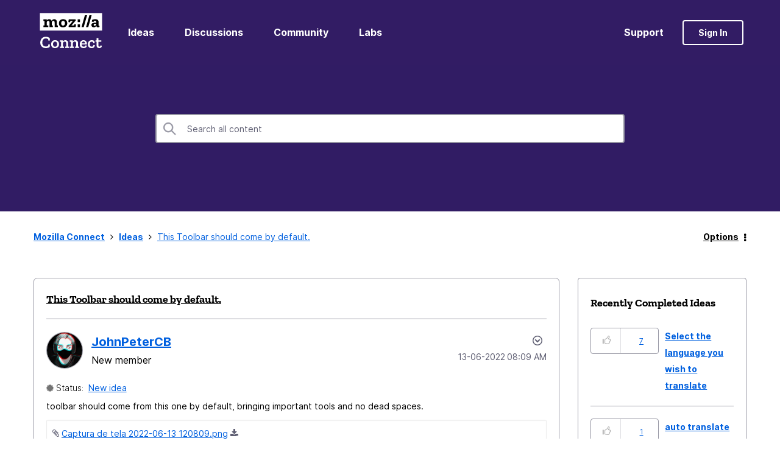

--- FILE ---
content_type: text/javascript;charset=UTF-8
request_url: https://connect.mozilla.org/t5/scripts/9403B09D49E66FC1E8D0344B3572203D/lia-scripts-angularjsModules-min.js
body_size: 133340
content:
(function(d){d.module("li.directives.common.element-hook",[]).directive("liCommonElementHook",function(){return{restrict:"A",scope:{liCommonElementHook:"\x3d"},link:function(d,h){d.liCommonElementHook=h}}})})(window.LITHIUM&&LITHIUM.angular||angular);/*

 lodash 3.10.1 (Custom Build) lodash.com/license | Underscore.js 1.8.3 underscorejs.org/LICENSE
 Build: `lodash include="debounce,throttle,noConflict,escape,unescape,get,has,isEmpty,map,findKey,uniq,sortByOrder,reduce,flatten,toArray,keys,kebabCase,isEqual,difference,pluck,filter,values,min,max,set,find"`
*/
(function(d){var c="function"===typeof Symbol&&"symbol"===typeof Symbol.iterator?function(d){return typeof d}:function(d){return d&&"function"===typeof Symbol&&d.constructor===Symbol&&d!==Symbol.prototype?"symbol":typeof d};d.module("li.services.utils.lodash-utils",[]).factory("$liLodashUtils",["$window",function(d){(function(){function d(a,d,b){if(d!==d){a:{d=a.length;for(b+=-1;++b<d;){var e=a[b];if(e!==e){a=b;break a}}a=-1}return a}--b;for(e=a.length;++b<e;)if(a[b]===d)return b;return-1}function a(a){return null==
a?"":a+""}function e(a){return Pb[a]}function f(a){return Qb[a]}function b(a){return!!a&&"object"==("undefined"===typeof a?"undefined":c(a))}function k(a){return Rb[a]}function g(){}function q(a){var d=a?a.length:0;for(this.data={hash:vb(null),set:new wb};d--;)this.push(a[d])}function r(a,d){a=a.data;return("string"==typeof d||x(d)?a.set.has(d):a.hash[d])?0:-1}function u(a,d){var b=-1,e=a.length;for(d||(d=Array(e));++b<e;)d[b]=a[b];return d}function p(a,d){for(var b=-1,e=a.length;++b<e&&!1!==d(a[b],
b,a););return a}function m(a,d){for(var b=-1,e=a.length,c=-1,f=[];++b<e;){var g=a[b];d(g,b,a)&&(f[++c]=g)}return f}function h(a,d){for(var b=-1,e=a.length,c=Array(e);++b<e;)c[b]=d(a[b],b,a);return c}function z(a,d){for(var b=-1,e=a.length;++b<e;)if(d(a[b],b,a))return!0;return!1}function w(a,d){if(null==d)var b=a;else{b=Aa(d);a||(a={});for(var e=-1,c=b.length;++e<c;){var f=b[e];a[f]=d[f]}b=a}return b}function v(a,d,b){var e="undefined"===typeof a?"undefined":c(a);return"function"==e?d===Q?a:W(a,d,
b):null==a?cb:"object"==e?K(a):d===Q?xb(a):M(a,d)}function B(a,d,b,e,c,f,g){var k;if(b&&(k=c?b(a,e,c):b(a)),k!==Q)return k;if(!x(a))return a;if(e=na(a)){if(k=ra(a),!d)return u(a,k)}else{var r=Ba.call(a),m=r==La;if(r!=xa&&r!=Ma&&(!m||c))return fa[r]?aa(a,r,d):c?a:{};if(db(a))return c?a:{};if(k=ua(m?{}:a),!d)return w(k,a)}f||(f=[]);g||(g=[]);for(c=f.length;c--;)if(f[c]==a)return g[c];return f.push(a),g.push(k),(e?p:H)(a,function(e,c){k[c]=B(e,d,b,c,a,f,g)}),k}function A(a,d,b,e){var c=e,f=c;return Na(a,
function(a,g,k){g=+d(a,g,k);(b(g,c)||g===e&&g===f)&&(c=g,f=a)}),f}function D(a,d){var b=[];return Na(a,function(a,e,c){d(a,e,c)&&b.push(a)}),b}function C(a,d,b,e){var c;return b(a,function(a,b,f){return d(a,b,f)?(c=e?b:a,!1):void 0}),c}function t(a,d,e,c){c||(c=[]);for(var f=-1,g=a.length;++f<g;){var k=a[f];if(b(k)&&ba(k)&&(e||na(k)||Ca(k)))if(d)t(k,d,e,c);else for(var r=c,m=-1,p=k.length,q=r.length;++m<p;)r[q+m]=k[m];else e||(c[c.length]=k)}return c}function H(a,d){return Sb(a,d,Aa)}function N(a,
d,b){if(null!=a){a=ja(a);b!==Q&&b in a&&(d=[b]);b=0;for(var e=d.length;null!=a&&b<e;)a=ja(a)[d[b++]];return b&&b==e?a:Q}}function E(a,d,e,c,f,g){if(a===d)a=!0;else if(null==a||null==d||!x(a)&&!b(d))a=a!==a&&d!==d;else a:{var k=E,r=na(a),m=na(d),p=Ia,q=Ia;r||(p=Ba.call(a),p==Ma?p=xa:p!=xa&&(r=Ea(a)));m||(q=Ba.call(d),q==Ma?q=xa:q!=xa&&Ea(d));var u=p==xa&&!db(a);m=q==xa&&!db(d);q=p==q;if(!q||r||u)if(!c&&(p=u&&wa.call(a,"__wrapped__"),m=m&&wa.call(d,"__wrapped__"),p||m))a=k(p?a.value():a,m?d.value():
d,e,c,f,g);else if(q){f||(f=[]);g||(g=[]);for(p=f.length;p--;)if(f[p]==a){a=g[p]==d;break a}f.push(a);g.push(d);a=(r?ca:la)(a,d,k,e,c,f,g);f.pop();g.pop()}else a=!1;else a=Y(a,d,p)}return a}function G(a,d){var b=d.length,e=b;if(null==a)return!e;for(a=ja(a);b--;){var c=d[b];if(c[2]?c[1]!==a[c[0]]:!(c[0]in a))return!1}for(;++b<e;){c=d[b];var f=c[0],g=a[f],k=c[1];if(c[2]){if(g===Q&&!(f in a))return!1}else if(c=Q,c===Q?!E(k,g,void 0,!0):!c)return!1}return!0}function J(a,d){var b=-1,e=ba(a)?Array(a.length):
[];return Na(a,function(a,c,f){e[++b]=d(a,c,f)}),e}function K(a){var d=ma(a);if(1==d.length&&d[0][2]){var b=d[0][0],e=d[0][1];return function(a){return null==a?!1:(a=ja(a),a[b]===e&&(e!==Q||b in a))}}return function(a){return G(a,d)}}function M(a,d){var b=na(a),e=L(a)&&d===d&&!x(d),c=a+"";return a=ka(a),function(f){if(null==f)return!1;var g=c;if(f=ja(f),!(!b&&e||g in f)){if(f=1==a.length?f:N(f,U(a)),null==f)return!1;g=za(a);f=ja(f)}return f[g]===d?d!==Q||g in f:E(d,f[g],Q,!0)}}function I(a){return function(d){return null==
d?Q:ja(d)[a]}}function P(a){var d=a+"";return a=ka(a),function(b){return N(b,a,d)}}function O(a,d,b,e,c){return c(a,function(a,c,f){b=e?(e=!1,a):d(b,a,c,f)}),b}function U(a){var d=0,b=-1,e=-1,c=a.length;d=null==d?0:+d||0;0>d&&(d=-d>c?0:c+d);b=b===Q||b>c?c:+b||0;0>b&&(b+=c);c=d>b?0:b-d>>>0;d>>>=0;for(b=Array(c);++e<c;)b[e]=a[e+d];return b}function R(a,d){var b=a.length;for(a.sort(d);b--;)a[b]=a[b].c;return a}function Z(a,d,b){var e=V(),c=-1;return d=h(d,function(a){return e(a)}),a=J(a,function(a){return{a:h(d,
function(d){return d(a)}),b:++c,c:a}}),R(a,function(a,d){a:{var e=-1;for(var c=a.a,f=d.a,g=c.length,k=b.length;++e<g;){b:{var r=c[e];var m=f[e];if(r!==m){var p=null===r,q=r===Q,u=r===r,h=null===m,l=m===Q,z=m===m;if(r>m&&!h||!u||p&&!l&&z||q&&z){r=1;break b}if(r<m&&!p||!z||h&&!q&&u||l&&u){r=-1;break b}}r=0}if(r){if(e>=k){e=r;break a}e=b[e];e=r*("asc"===e||!0===e?1:-1);break a}}e=a.b-d.b}return e})}function W(a,d,b){if("function"!=typeof a)return cb;if(d===Q)return a;switch(b){case 1:return function(b){return a.call(d,
b)};case 3:return function(b,e,c){return a.call(d,b,e,c)};case 4:return function(b,e,c,f){return a.call(d,b,e,c,f)};case 5:return function(b,e,c,f,g){return a.call(d,b,e,c,f,g)}}return function(){return a.apply(d,arguments)}}function F(a){var d=new Tb(a.byteLength);return(new yb(d)).set(new yb(a)),d}function X(a,d){return function(b,e,c){if(c&&oa(b,e,c)&&(e=Q),e=V(e,c,3),1==e.length){na(b)||(b=null==b?[]:ba(b)?g.support.unindexedChars&&pa(b)?b.split(""):x(b)?b:Object(b):zb(b));c=b;for(var f=e,k=-1,
r=c.length,m=d,p=m;++k<r;){var q=c[k],u=+f(q);a(u,m)&&(m=u,p=q)}if(c=p,!b.length||c!==d)return c}return A(b,e,a,d)}}function ca(a,d,b,e,c,f,g){var k=-1,r=a.length,m=d.length;if(r!=m&&(!c||m<=r))return!1;for(;++k<r;){var p=a[k];m=d[k];var q=e?e(c?m:p,c?p:m,k):Q;if(q!==Q){if(q)continue;return!1}if(c){if(!z(d,function(a){return p===a||b(p,a,e,c,f,g)}))return!1}else if(p!==m&&!b(p,m,e,c,f,g))return!1}return!0}function Y(a,d,b){switch(b){case Oa:case Pa:return+a==+d;case Qa:return a.name==d.name&&a.message==
d.message;case Ra:return a!=+a?d!=+d:a==+d;case Sa:case Fa:return a==d+""}return!1}function la(a,d,b,e,c,f,g){var k=Aa(a),r=k.length,m=Aa(d).length;if(r!=m&&!c)return!1;for(m=r;m--;){var p=k[m];if(!(c?p in d:wa.call(d,p)))return!1}for(var q=c;++m<r;){p=k[m];var u=a[p],h=d[p],l=e?e(c?h:u,c?u:h,p):Q;if(l===Q?!b(u,h,e,c,f,g):!l)return!1;q||(q="constructor"==p)}return q||(b=a.constructor,e=d.constructor,!(b!=e&&"constructor"in a&&"constructor"in d)||"function"==typeof b&&b instanceof b&&"function"==typeof e&&
e instanceof e)?!0:!1}function V(a,d,b){var e=g.callback||eb;e=e===eb?v:e;return b?e(a,d,b):e}function S(){var a=g.indexOf||sa;return a===sa?d:a}function ma(a){a=Ta(a);for(var d=a.length;d--;){var b=a[d][1];a[d][2]=b===b&&!x(b)}return a}function ia(a,d){a=null==a?Q:a[d];return Ga(a)?a:Q}function ra(a){var d=a.length,b=new a.constructor(d);return d&&"string"==typeof a[0]&&wa.call(a,"index")&&(b.index=a.index,b.input=a.input),b}function ua(a){return a=a.constructor,"function"==typeof a&&a instanceof
a||(a=Object),new a}function aa(a,d,b){var e=a.constructor;switch(d){case Ab:return F(a);case Oa:case Pa:return new e(+a);case fb:case gb:case hb:case ib:case jb:case kb:case lb:case mb:case nb:return e instanceof e&&(e=ya[d]),d=a.buffer,new e(b?F(d):d,a.byteOffset,a.length);case Ra:case Fa:return new e(a);case Sa:var c=new e(a.source,Ub.exec(a));c.lastIndex=a.lastIndex}return c}function ba(a){return null!=a&&qa(Bb(a))}function da(a,d){return a="number"==typeof a||Vb.test(a)?+a:-1,d=null==d?Fb:d,
-1<a&&0==a%1&&a<d}function oa(a,d,b){if(!x(b))return!1;var e="undefined"===typeof d?"undefined":c(d);return("number"==e?ba(b)&&da(d,b.length):"string"==e&&d in b)?(d=b[d],a===a?a===d:d!==d):!1}function L(a,d){var b="undefined"===typeof a?"undefined":c(a);return"string"==b&&Wb.test(a)||"number"==b?!0:na(a)?!1:!Xb.test(a)||null!=d&&a in ja(d)}function qa(a){return"number"==typeof a&&-1<a&&0==a%1&&a<=Fb}function ea(a){for(var d=Ua(a),b=d.length,e=b&&a.length,c=!!e&&qa(e)&&(na(a)||Ca(a)||pa(a)),f=-1,
g=[];++f<b;){var k=d[f];(c&&da(k,e)||wa.call(a,k))&&g.push(k)}return g}function ja(a){if(g.support.unindexedChars&&pa(a)){for(var d=-1,b=a.length,e=Object(a);++d<b;)e[d]=a.charAt(d);return e}return x(a)?a:Object(a)}function ka(d){if(na(d))return d;var b=[];return a(d).replace(Yb,function(a,d,e,c){b.push(e?c.replace(Zb,"$1"):d||a)}),b}function sa(a,b,e){var c=a?a.length:0;if(!c)return-1;if("number"==typeof e)e=0>e?ob(c+e,0):e;else if(e){e=0;var f=a?a.length:e;if("number"!=typeof b||b!==b||f>$b){f=
cb;e=f(b);for(var g=0,k=a?a.length:0,m=e!==e,r=null===e,p=e===Q;g<k;){var q=ac((g+k)/2),u=f(a[q]),h=u!==Q,l=u===u;(m?l:r?l&&h&&null!=u:p?l&&h:null==u?0:u<e)?g=q+1:k=q}e=bc(k,cc)}else{for(;e<f;)g=e+f>>>1,k=a[g],k<b&&null!==k?e=g+1:f=g;e=f}return e<c&&(b===b?b===a[e]:a[e]!==a[e])?e:-1}return d(a,b,e||0)}function za(a){var d=a?a.length:0;return d?a[d-1]:Q}function pb(a,b,e,c){if(!a||!a.length)return[];null!=b&&"boolean"!=typeof b&&(c=e,e=oa(a,b,c)?Q:b,b=!1);var f=V();if((null!=e||f!==v)&&(e=f(e,c,3)),
b&&S()===d){b=e;var g;e=-1;c=a.length;f=-1;for(var k=[];++e<c;){var m=a[e],p=b?b(m,e,a):m;e&&g===p||(g=p,k[++f]=m)}a=k}else{g=e;b=-1;e=S();c=a.length;m=(k=(f=e===d)&&c>=Ja)&&vb&&wb?new q(void 0):null;p=[];m?(e=r,f=!1):(k=!1,m=g?[]:p);a:for(;++b<c;){var u=a[b],h=g?g(u,b,a):u;if(f&&u===u){for(var l=m.length;l--;)if(m[l]===h)continue a;g&&m.push(h);p.push(u)}else 0>e(m,h,0)&&((g||k)&&m.push(h),p.push(u))}a=p}return a}function Va(a,d,b){var e=na(a)?m:D;return d=V(d,b,3),e(a,d)}function Wa(a,d,b){var e=
na(a)?h:J;return d=V(d,b,3),e(a,d)}function Xa(a,d,b){function e(d,b){b&&clearTimeout(b);m=u=h=Q;d&&(l=qb(),r=a.apply(q,k),u||m||(k=q=Q))}function c(){var a=d-(qb()-p);0>=a||a>d?e(h,m):u=setTimeout(c,a)}function f(){e(v,u)}function g(){if(k=arguments,p=qb(),q=this,h=v&&(u||!w),!1===z)var b=w&&!u;else{m||w||(l=p);var e=z-(p-l),g=0>=e||e>z;g?(m&&(m=clearTimeout(m)),l=p,r=a.apply(q,k)):m||(m=setTimeout(f,e))}return g&&u?u=clearTimeout(u):u||d===z||(u=setTimeout(c,d)),b&&(g=!0,r=a.apply(q,k)),!g||u||
m||(k=q=Q),r}var k,m,r,p,q,u,h,l=0,z=!1,v=!0;if("function"!=typeof a)throw new TypeError(Cb);if(d=0>d?0:+d||0,!0===b){var w=!0;v=!1}else x(b)&&(w=!!b.leading,z="maxWait"in b&&ob(+b.maxWait||0,d),v="trailing"in b?!!b.trailing:v);return g.cancel=function(){u&&clearTimeout(u);m&&clearTimeout(m);l=0;m=u=h=Q},g}function Ya(a,d){if("function"!=typeof a)throw new TypeError(Cb);return d=ob(d===Q?a.length-1:+d||0,0),function(){for(var b=arguments,e=-1,c=ob(b.length-d,0),f=Array(c);++e<c;)f[e]=b[d+e];switch(d){case 0:return a.call(this,
f);case 1:return a.call(this,b[0],f);case 2:return a.call(this,b[0],b[1],f)}c=Array(d+1);for(e=-1;++e<d;)c[e]=b[e];return c[d]=f,a.apply(this,c)}}function rb(a,d){return a>d}function Ca(a){return b(a)&&ba(a)&&wa.call(a,"callee")&&!sb.call(a,"callee")}function Za(a,d,b,e){return e=(b="function"==typeof b?W(b,e,3):Q)?b(a,d):Q,e===Q?E(a,d,b):!!e}function Da(a){return x(a)&&Ba.call(a)==La}function x(a){var d="undefined"===typeof a?"undefined":c(a);return!!a&&("object"==d||"function"==d)}function Ga(a){return null==
a?!1:Da(a)?Gb.test(Hb.call(a)):b(a)&&(db(a)?Gb:dc).test(a)}function pa(a){return"string"==typeof a||b(a)&&Ba.call(a)==Fa}function Ea(a){return b(a)&&qa(a.length)&&!!ha[Ba.call(a)]}function T(a,d){return a<d}function Ua(a){if(null==a)return[];x(a)||(a=Object(a));var d=a.length,b=g.support;d=d&&qa(d)&&(na(a)||Ca(a)||pa(a))&&d||0;var e=a.constructor,c=-1;e=Da(e)&&e.prototype||Ka;for(var f=e===a,k=Array(d),m=0<d,r=b.enumErrorProps&&(a===tb||a instanceof Error),p=b.enumPrototypes&&Da(a);++c<d;)k[c]=c+
"";for(var q in a)p&&"prototype"==q||r&&("message"==q||"name"==q)||m&&da(q,d)||"constructor"==q&&(f||!wa.call(a,q))||k.push(q);if(b.nonEnumShadows&&a!==Ka)for(d=a===ec?Fa:a===tb?Qa:Ba.call(a),b=va[d]||va[xa],d==xa&&(e=Ka),d=Db.length;d--;)q=Db[d],c=b[q],f&&c||(c?!wa.call(a,q):a[q]===e[q])||k.push(q);return k}function Ta(a){a=ja(a);for(var d=-1,b=Aa(a),e=b.length,c=Array(e);++d<e;){var f=b[d];c[d]=[f,a[f]]}return c}function zb(a){for(var d=Aa(a),b=-1,e=d.length,c=Array(e);++b<e;)c[b]=a[d[b]];return c}
function Ha(d){return(d=a(d))&&d.replace(fc,e).replace(gc,"")}function Ib(d,b,e){return e&&oa(d,b,e)&&(b=Q),d=a(d),d.match(b||hc)||[]}function eb(a,d,e){return e&&oa(a,d,e)&&(d=Q),b(a)?Jb(a):v(a,d)}function cb(a){return a}function Jb(a){return K(B(a,!0))}function xb(a){return L(a)?I(a):P(a)}var Q,Ja=200,Cb="Expected a function",Ma="[object Arguments]",Ia="[object Array]",Oa="[object Boolean]",Pa="[object Date]",Qa="[object Error]",La="[object Function]",Ra="[object Number]",xa="[object Object]",Sa=
"[object RegExp]",Fa="[object String]",Ab="[object ArrayBuffer]",fb="[object Float32Array]",gb="[object Float64Array]",hb="[object Int8Array]",ib="[object Int16Array]",jb="[object Int32Array]",kb="[object Uint8Array]",lb="[object Uint8ClampedArray]",mb="[object Uint16Array]",nb="[object Uint32Array]",Kb=/&(?:amp|lt|gt|quot|#39|#96);/g,Lb=/[&<>"'`]/g,ic=RegExp(Kb.source),jc=RegExp(Lb.source),Xb=/\.|\[(?:[^[\]]*|(["'])(?:(?!\1)[^\n\\]|\\.)*?\1)\]/,Wb=/^\w*$/,Yb=/[^.[\]]+|\[(?:(-?\d+(?:\.\d+)?)|(["'])((?:(?!\2)[^\n\\]|\\.)*?)\2)\]/g,
gc=/[\u0300-\u036f\ufe20-\ufe23]/g,Zb=/\\(\\)?/g,Ub=/\w*$/,dc=/^\[object .+?Constructor\]$/,Vb=/^\d+$/,fc=/[\xc0-\xd6\xd8-\xde\xdf-\xf6\xf8-\xff]/g,hc=/[A-Z\xc0-\xd6\xd8-\xde]+(?=[A-Z\xc0-\xd6\xd8-\xde][a-z\xdf-\xf6\xf8-\xff]+)|[A-Z\xc0-\xd6\xd8-\xde]?[a-z\xdf-\xf6\xf8-\xff]+|[A-Z\xc0-\xd6\xd8-\xde]+|[0-9]+/g,Db="constructor hasOwnProperty isPrototypeOf propertyIsEnumerable toLocaleString toString valueOf".split(" "),ha={};ha[fb]=ha[gb]=ha[hb]=ha[ib]=ha[jb]=ha[kb]=ha[lb]=ha[mb]=ha[nb]=!0;ha[Ma]=ha[Ia]=
ha[Ab]=ha[Oa]=ha[Pa]=ha[Qa]=ha[La]=ha["[object Map]"]=ha[Ra]=ha[xa]=ha[Sa]=ha["[object Set]"]=ha[Fa]=ha["[object WeakMap]"]=!1;var fa={};fa[Ma]=fa[Ia]=fa[Ab]=fa[Oa]=fa[Pa]=fa[fb]=fa[gb]=fa[hb]=fa[ib]=fa[jb]=fa[Ra]=fa[xa]=fa[Sa]=fa[Fa]=fa[kb]=fa[lb]=fa[mb]=fa[nb]=!0;fa[Qa]=fa[La]=fa["[object Map]"]=fa["[object Set]"]=fa["[object WeakMap]"]=!1;var Pb={"\u00c0":"A","\u00c1":"A","\u00c2":"A","\u00c3":"A","\u00c4":"A","\u00c5":"A","\u00e0":"a","\u00e1":"a","\u00e2":"a","\u00e3":"a","\u00e4":"a","\u00e5":"a",
"\u00c7":"C","\u00e7":"c","\u00d0":"D","\u00f0":"d","\u00c8":"E","\u00c9":"E","\u00ca":"E","\u00cb":"E","\u00e8":"e","\u00e9":"e","\u00ea":"e","\u00eb":"e","\u00cc":"I","\u00cd":"I","\u00ce":"I","\u00cf":"I","\u00ec":"i","\u00ed":"i","\u00ee":"i","\u00ef":"i","\u00d1":"N","\u00f1":"n","\u00d2":"O","\u00d3":"O","\u00d4":"O","\u00d5":"O","\u00d6":"O","\u00d8":"O","\u00f2":"o","\u00f3":"o","\u00f4":"o","\u00f5":"o","\u00f6":"o","\u00f8":"o","\u00d9":"U","\u00da":"U","\u00db":"U","\u00dc":"U","\u00f9":"u",
"\u00fa":"u","\u00fb":"u","\u00fc":"u","\u00dd":"Y","\u00fd":"y","\u00ff":"y","\u00c6":"Ae","\u00e6":"ae","\u00de":"Th","\u00fe":"th","\u00df":"ss"},Qb={"\x26":"\x26amp;","\x3c":"\x26lt;","\x3e":"\x26gt;",'"':"\x26quot;","'":"\x26#39;","`":"\x26#96;"},Rb={"\x26amp;":"\x26","\x26lt;":"\x3c","\x26gt;":"\x3e","\x26quot;":'"',"\x26#39;":"'","\x26#96;":"`"},ub={"function":!0,object:!0},$a=ub["undefined"===typeof exports?"undefined":c(exports)]&&exports&&!exports.nodeType&&exports,ab=ub["undefined"===typeof module?
"undefined":c(module)]&&module&&!module.nodeType&&module,kc=ub["undefined"===typeof self?"undefined":c(self)]&&self&&self.Object&&self,Mb=ub["undefined"===typeof window?"undefined":c(window)]&&window&&Object&&window,lc=ab&&ab.exports===$a&&$a,ta=$a&&ab&&"object"==("undefined"===typeof global?"undefined":c(global))&&global&&global.Object&&global||Mb!==(this&&this.window)&&Mb||kc||this,db=function(){try{Object("[object Object]")}catch(yc){return function(){return!1}}return function(a){return"function"!=
typeof a.toString&&"string"==typeof(a+"")}}(),mc=Array.prototype,tb=Error.prototype,Ka=Object.prototype,ec=String.prototype,Hb=Function.prototype.toString,wa=Ka.hasOwnProperty,Ba=Ka.toString,nc=ta._,Gb=RegExp("^"+Hb.call(wa).replace(/[\\^$.*+?()[\]{}|]/g,"\\$\x26").replace(/hasOwnProperty|(function).*?(?=\\\()| for .+?(?=\\\])/g,"$1.*?")+"$"),Tb=ta.ArrayBuffer,sb=Ka.propertyIsEnumerable,wb=ia(ta,"Set"),oc=mc.splice,yb=ta.Uint8Array,vb=ia(Object,"create"),ac=Math.floor,pc=ia(Array,"isArray"),Nb=ia(Object,
"keys"),ob=Math.max,bc=Math.min,qc=ia(Date,"now"),rc=Number.NEGATIVE_INFINITY,sc=Number.POSITIVE_INFINITY,cc=4294967294,$b=2147483647,Fb=9007199254740991,ya={};ya[fb]=ta.Float32Array;ya[gb]=ta.Float64Array;ya[hb]=ta.Int8Array;ya[ib]=ta.Int16Array;ya[jb]=ta.Int32Array;ya[kb]=yb;ya[lb]=ta.Uint8ClampedArray;ya[mb]=ta.Uint16Array;ya[nb]=ta.Uint32Array;var va={};va[Ia]=va[Pa]=va[Ra]={constructor:!0,toLocaleString:!0,toString:!0,valueOf:!0};va[Oa]=va[Fa]={constructor:!0,toString:!0,valueOf:!0};va[Qa]=va[La]=
va[Sa]={constructor:!0,toString:!0};va[xa]={constructor:!0};p(Db,function(a){for(var d in va)if(wa.call(va,d)){var b=va[d];b[a]=wa.call(b,a)}});var bb=g.support={};!function(a){function d(){this.x=a}var b={0:a,length:a},e=[];d.prototype={valueOf:a,y:a};for(var c in new d)e.push(c);bb.enumErrorProps=sb.call(tb,"message")||sb.call(tb,"name");bb.enumPrototypes=sb.call(d,"prototype");bb.nonEnumShadows=!/valueOf/.test(e);bb.spliceObjects=(oc.call(b,0,1),!b[0]);bb.unindexedChars="xx"!="x"+Object("x")[0]}(1,
0);var Na=function(a,d){return function(b,e){var c=b?Bb(b):0;if(!qa(c))return a(b,e);for(var f=d?c:-1,g=ja(b);(d?f--:++f<c)&&!1!==e(g[f],f,g););return b}}(H),Sb=function(a){return function(d,b,e){var c=ja(d);e=e(d);for(var f=e.length,g=a?f:-1;a?g--:++g<f;){var k=e[g];if(!1===b(c[k],k,c))break}return d}}(),Bb=I("length"),tc=Ya(function(a,e){if(b(a)&&ba(a)){e=t(e,!1,!0);var c=a?a.length:0,f=[];if(c){var g=-1,k=S(),m=k===d,p=m&&e.length>=Ja&&vb&&wb?new q(e):null,u=e.length;p&&(k=r,m=!1,e=p);a:for(;++g<
c;)if(p=a[g],m&&p===p){for(var h=u;h--;)if(e[h]===p)continue a;f.push(p)}else 0>k(e,p,0)&&f.push(p)}e=f}else e=[];return e}),Ob=function(a,d){return function(b,e,c){if(e=V(e,c,3),na(b)){a:{c=b.length;for(var f=d?c:-1;d?f--:++f<c;)if(e(b[f],f,b)){e=f;break a}e=-1}return-1<e?b[e]:Q}return C(b,e,a)}}(Na),Eb=function(a,d){return function(b,e,c,f){var g=3>arguments.length;return"function"==typeof e&&f===Q&&na(b)?a(b,e,c,g):O(b,V(e,f,4),c,g,d)}}(function(a,d,b,e){var c=-1,f=a.length;for(e&&f&&(b=a[++c]);++c<
f;)b=d(b,a[c],c,a);return b},Na),qb=qc||function(){return(new Date).getTime()},na=pc||function(a){return b(a)&&qa(a.length)&&Ba.call(a)==Ia},uc=function(a){return function(d,b,e){return b=V(b,e,3),C(d,b,a,!0)}}(H),Aa=Nb?function(a){var d=null==a?Q:a.constructor;return"function"==typeof d&&d.prototype===a||("function"==typeof a?g.support.enumPrototypes:ba(a))?ea(a):x(a)?Nb(a):[]}:ea,vc=function(a){return function(d){var b=-1;d=Ib(Ha(d));for(var e=d.length,c="";++b<e;)c=a(c,d[b],b);return c}}(function(a,
d,b){return a+(b?"-":"")+d.toLowerCase()}),wc=X(rb,rc),xc=X(T,sc);q.prototype.push=function(a){var d=this.data;"string"==typeof a||x(a)?d.set.add(a):d.hash[a]=!0};g.callback=eb;g.debounce=Xa;g.difference=tc;g.filter=Va;g.flatten=function(a,d,b){var e=a?a.length:0;return b&&oa(a,d,b)&&(d=!1),e?t(a,d):[]};g.keys=Aa;g.keysIn=Ua;g.map=Wa;g.matches=Jb;g.pairs=Ta;g.pluck=function(a,d){return Wa(a,xb(d))};g.property=xb;g.restParam=Ya;g.set=function(a,d,b){if(null==a)return a;var e=d+"";d=null!=a[e]||L(d,
a)?[e]:ka(d);e=-1;for(var c=d.length,f=c-1,g=a;null!=g&&++e<c;){var k=d[e];x(g)&&(e==f?g[k]=b:null==g[k]&&(g[k]=da(d[e+1])?[]:{}));g=g[k]}return a};g.sortByOrder=function(a,d,b,e){return null==a?[]:(e&&oa(d,b,e)&&(b=Q),na(d)||(d=null==d?[]:[d]),na(b)||(b=null==b?[]:[b]),Z(a,d,b))};g.throttle=function(a,d,b){var e=!0,c=!0;if("function"!=typeof a)throw new TypeError(Cb);return!1===b?e=!1:x(b)&&(e="leading"in b?!!b.leading:e,c="trailing"in b?!!b.trailing:c),Xa(a,d,{leading:e,maxWait:+d,trailing:c})};
g.toArray=function(a){var d=a?Bb(a):0;return qa(d)?d?g.support.unindexedChars&&pa(a)?a.split(""):u(a):[]:zb(a)};g.uniq=pb;g.values=zb;g.collect=Wa;g.iteratee=eb;g.select=Va;g.unique=pb;g.deburr=Ha;g.escape=function(d){return(d=a(d))&&jc.test(d)?d.replace(Lb,f):d};g.find=Ob;g.findKey=uc;g.get=function(a,d,b){return a=null==a?Q:N(a,ka(d),d+""),a===Q?b:a};g.gt=rb;g.has=function(a,d){if(null==a)return!1;var b=wa.call(a,d);if(!b&&!L(d)){if(d=ka(d),a=1==d.length?a:N(a,U(d)),null==a)return!1;d=za(d);b=wa.call(a,
d)}return b||qa(a.length)&&da(d,a.length)&&(na(a)||Ca(a)||pa(a))};g.identity=cb;g.indexOf=sa;g.isArguments=Ca;g.isArray=na;g.isEmpty=function(a){return null==a?!0:ba(a)&&(na(a)||pa(a)||Ca(a)||b(a)&&Da(a.splice))?!a.length:!Aa(a).length};g.isEqual=Za;g.isFunction=Da;g.isNative=Ga;g.isObject=x;g.isString=pa;g.isTypedArray=Ea;g.kebabCase=vc;g.last=za;g.lt=T;g.max=wc;g.min=xc;g.noConflict=function(){return ta._=nc,this};g.now=qb;g.reduce=Eb;g.unescape=function(d){return(d=a(d))&&ic.test(d)?d.replace(Kb,
k):d};g.words=Ib;g.eq=Za;g.detect=Ob;g.foldl=Eb;g.inject=Eb;g.VERSION="3.10.1";"function"==typeof define&&"object"==c(define.amd)&&define.amd?(ta._=g,define(function(){return g})):$a&&ab?lc?(ab.exports=g)._=g:$a._=g:ta._=g}).call(this);d=d._.noConflict();return{debounce:d.debounce,throttle:d.throttle,noConflict:d.noConflict,escape:d.escape,unescape:d.unescape,get:d.get,set:d.set,has:d.has,isEmpty:d.isEmpty,map:d.map,findKey:d.findKey,find:d.find,uniq:d.uniq,sortByOrder:d.sortByOrder,reduce:d.reduce,
flatten:d.flatten,toArray:d.toArray,keys:d.keys,kebabCase:d.kebabCase,isEqual:d.isEqual,difference:d.difference,pluck:d.pluck,filter:d.filter,values:d.values,min:d.min,max:d.max}}])})(window.LITHIUM&&LITHIUM.angular||angular);(function(d){d.module("li.services.community.context-manager",["li.services.utils.lodash-utils"]).factory("$liContextManager",["$liLodashUtils","$window",function(c,h){function l(a){return"nodeType"===a?"type":a.replace(/([A-Z])/g,function(a){return"_"+a.toLowerCase()})}function a(b){if(void 0===b)return{};if(d.isObject(b)){if(d.isDate(b))return new Date(b);if(d.isArray(b))return b.map(function(d){return a(d)});var e={},c;for(c in b){var f=l(c);e[f]=a(b[c]);"type"===f&&(e[f]=e[f].toLowerCase())}return e}return b}
var e=c.get(h,"LITHIUM.CommunityJsonObject",{}),f,b,k,g,q,r,u,p,m,y,z,w;return{community:function(){f||(f=a(e.Community));return f},server:function(){b||(b=a(e.Server));return b},config:function(){k||(k=a(e.Config));return k},validation:function(){g||(g=a(e.Validation));return g},coreNode:function(){q||(q=a(e.CoreNode));return q},page:function(){u||(u=a(e.Page));return u},currentUser:function(){r||(r=a(e.User),delete r.settings);return r},currentUserSettings:function(){p||(p=a(e.User&&e.User.settings));
return p},currentUserPolicies:function(){m||(m=a(e.User&&e.User.policies));return m},topLevelNode:function(){y||(y=a(e.TopLevelNode));return y},nodeContainer:function(){z||(z=a(e.NodeContainer));return z},seo:function(){w||(w=a(e.Seo));return w}}}])})(window.LITHIUM&&LITHIUM.angular||angular);(function(d,c){function h(a,d){d=d||{};c.forEach(d,function(a,b){delete d[b]});for(var b in a)!a.hasOwnProperty(b)||"$"===b.charAt(0)&&"$"===b.charAt(1)||(d[b]=a[b]);return d}var l=c.$$minErr("$resource"),a=/^(\.[a-zA-Z_$@][0-9a-zA-Z_$@]*)+$/;c.module("ngResource",["ng"]).info({angularVersion:"1.9.1"}).provider("$resource",function(){var d=/^https?:\/\/\[[^\]]*][^/]*/,f=this;this.defaults={stripTrailingSlashes:!0,cancellable:!1,actions:{get:{method:"GET"},save:{method:"POST"},query:{method:"GET",
isArray:!0},remove:{method:"DELETE"},"delete":{method:"DELETE"}}};this.$get=["$http","$log","$q","$timeout",function(b,e,g,q){function k(a,d){this.template=a;this.defaults=m({},f.defaults,d);this.urlParams={}}var u=c.noop,p=c.forEach,m=c.extend,y=c.copy,z=c.isArray,w=c.isDefined,v=c.isFunction,B=c.isNumber,A=c.$$encodeUriQuery,D=c.$$encodeUriSegment;k.prototype={setUrlParams:function(a,b,e){var c=this,f=e||c.template,g,k,m="",r=c.urlParams=Object.create(null);p(f.split(/\W/),function(a){if("hasOwnProperty"===
a)throw l("badname");!/^\d+$/.test(a)&&a&&(new RegExp("(^|[^\\\\]):"+a+"(\\W|$)")).test(f)&&(r[a]={isQueryParamValue:(new RegExp("\\?.*\x3d:"+a+"(?:\\W|$)")).test(f)})});f=f.replace(/\\:/g,":");f=f.replace(d,function(a){m=a;return""});b=b||{};p(c.urlParams,function(a,d){g=b.hasOwnProperty(d)?b[d]:c.defaults[d];w(g)&&null!==g?(k=a.isQueryParamValue?A(g,!0):D(g),f=f.replace(new RegExp(":"+d+"(\\W|$)","g"),function(a,d){return k+d})):f=f.replace(new RegExp("(/?):"+d+"(\\W|$)","g"),function(a,d,b){return"/"===
b.charAt(0)?b:d+b})});c.defaults.stripTrailingSlashes&&(f=f.replace(/(^|[^/])\/+$/,"$1")||"/");f=f.replace(/\/\.(?=\w+($|\?))/,".");a.url=m+f.replace(/\/(\\|%5C)\./,"/.");p(b,function(d,b){c.urlParams[b]||(a.params=a.params||{},a.params[b]=d)})}};return function(d,r,D,A){function t(d,b){var e={};b=m({},r,b);p(b,function(b,f){v(b)&&(b=b(d));if(b&&b.charAt&&"@"===b.charAt(0)){var g=d;b=b.substr(1);if(null==b||""===b||"hasOwnProperty"===b||!a.test("."+b))throw l("badmember",b);b=b.split(".");for(var k=
0,m=b.length;k<m&&c.isDefined(g);k++){var r=b[k];g=null!==g?g[r]:void 0}}else g=b;e[f]=g});return e}function C(a){return a.resource}function H(a){h(a||{},this)}var N=new k(d,A);D=m({},f.defaults.actions,D);H.prototype.toJSON=function(){var a=m({},this);delete a.$promise;delete a.$resolved;delete a.$cancelRequest;return a};p(D,function(a,d){var c=!0===a.hasBody||!1!==a.hasBody&&/^(POST|PUT|PATCH)$/i.test(a.method),f=a.timeout,k=w(a.cancellable)?a.cancellable:N.defaults.cancellable;f&&!B(f)&&(e.debug("ngResource:\n  Only numeric values are allowed as `timeout`.\n  Promises are not supported in $resource, because the same value would be used for multiple requests. If you are looking for a way to cancel requests, you should use the `cancellable` option."),
delete a.timeout,f=null);H[d]=function(e,r,w,B){function D(a){ea.catch(u);null!==W&&W.resolve(a)}var A={};switch(arguments.length){case 4:var U=B;var F=w;case 3:case 2:if(v(r)){if(v(e)){F=e;U=r;break}F=r;U=w}else{A=e;var O=r;F=w;break}case 1:v(e)?F=e:c?O=e:A=e;break;case 0:break;default:throw l("badargs",arguments.length);}var R=this instanceof H,G=R?O:a.isArray?[]:new H(O),P={},E=a.interceptor&&a.interceptor.request||void 0,J=a.interceptor&&a.interceptor.requestError||void 0,K=a.interceptor&&a.interceptor.response||
C,I=a.interceptor&&a.interceptor.responseError||g.reject,Z=F?function(a){F(a,M.headers,M.status,M.statusText)}:void 0;U=U||void 0;var W,L,M;p(a,function(a,d){switch(d){default:P[d]=y(a);case "params":case "isArray":case "interceptor":case "cancellable":}});!R&&k&&(W=g.defer(),P.timeout=W.promise,f&&(L=q(W.resolve,f)));c&&(P.data=O);N.setUrlParams(P,m({},t(O,a.params||{}),A),a.url);var ea=g.resolve(P).then(E).catch(J).then(b);ea=ea.then(function(b){var e=b.data;if(e){if(z(e)!==!!a.isArray)throw l("badcfg",
d,a.isArray?"array":"object",z(e)?"array":"object",P.method,P.url);if(a.isArray)G.length=0,p(e,function(a){"object"===typeof a?G.push(new H(a)):G.push(a)});else{var c=G.$promise;h(e,G);G.$promise=c}}b.resource=G;M=b;return K(b)},function(a){a.resource=G;M=a;return I(a)});ea=ea["finally"](function(){G.$resolved=!0;!R&&k&&(G.$cancelRequest=u,q.cancel(L),W=L=P.timeout=null)});ea.then(Z,U);return R?ea:(G.$promise=ea,G.$resolved=!1,k&&(G.$cancelRequest=D),G)};H.prototype["$"+d]=function(a,b,e){v(a)&&(e=
b,b=a,a={});a=H[d].call(this,a,this,b,e);return a.$promise||a}});return H}}]})})(window,window.angular);(function(d){d.module("li.services.rest.rest-manager",["li.services.community.context-manager","ngResource"]).config(["$sceDelegateProvider",function(d){d.resourceUrlWhitelist(["**"])}]).factory("$liRestManagerRetryInterceptor",["$q","$injector","$log","$timeout",function(d,h,l,a){return{responseError:function(e){l.error("$http error",e);if(500<=e.status&&5>e.config.retry)e.config.retry++,l.debug("Retry $http call attempt ["+e.config.retry+"]",e),a(function(){return h.get("$http")(e.config)},500);
else return d.reject(e)}}}]).config(["$httpProvider",function(d){d.interceptors.push("$liRestManagerRetryInterceptor")}]).constant("$liRestManagerConfig",{status:{NOT_FOUND:404,FORBIDDEN:403}}).factory("$liRestManager",["$http","$resource","$q","$liContextManager",function(c,h,l,a){function e(d){return a.server().community_prefix+"/api/2.0"+d}c.defaults.headers.common["Application-Identifier"]=a.server().device_mode;c.defaults.headers.common["Application-Version"]="2.0.0";c.defaults.headers.get=c.defaults.headers.get?
c.defaults.headers.get:{};c.defaults.headers.get["If-Modified-Since"]=(new Date(0)).toUTCString();return{request:function(a,b,k,g,q,r){var f={};d.forEach(b,function(d,b){-1!==a.indexOf(":"+b)?a=a.replace(":"+b,d):f[b]=d});return c({url:e(a),params:f,data:k||null,method:g||"get",cache:q,retry:void 0!==r?r:0,headers:{"Content-Type":"application/json"}}).then(function(a){return a&&a.data?a.data:l.reject(a)})},getFullyQualifiedUrl:e}}])})(window.LITHIUM&&LITHIUM.angular||angular);(function(d){d.module("li.services.events.event-manager",["li.services.rest.rest-manager"]).factory("$liEventManager",["$liRestManager","$document",function(c,h){var l={"media-view":{payload:{mediaId:"id",mediaName:"title",mediaType:"type"},context:{messageId:"id"}}},a=h[0];return{sendEvent:function(a,f,b){var e=Object.create(l[a].payload||{}),g;for(g in e)e[g]=f[e[g]];if(void 0!==b&&null!==b){f=Object.create(l[a].context||{});for(var q in f)f[q]=b[f[q]];d.extend(e,f)}return c.request("/internal/analytics",
{},{analytics_event:{type:a,id:-1,data:e,version:"3.0"}},"post",!1)},emitNativeEvent:function(d,c,b){var e=a.createEvent("CustomEvent");b=b?b:a;e.initCustomEvent(d,!0,!0,c);b.dispatchEvent(e)},KeyCodes:{TAB:9,ENTER:13,LEFT:37,UP:38,RIGHT:39,DOWN:40,ESC:27,f:102},stop:function(a){a.preventDefault();a.stopPropagation()}}}])})(window.LITHIUM&&LITHIUM.angular||angular);(function(d){d.module("li.directives.common.trap-focus",["li.services.events.event-manager"]).directive("liCommonTrapFocus",["$liEventManager","$timeout",function(d,h){return{restrict:"A",link:function(c,a,e){var f=document.activeElement,b=null;h(function(){function c(){var d=a[0].querySelectorAll('a[href], area[href], input:not([disabled]), select:not([disabled]), textarea:not([disabled]), button:not([disabled]), [tabindex]:not([tabindex\x3d"-1"])');return Array.prototype.slice.call(d).filter(function(a){var d;
a:{for(d=a;d;){if(d.getAttribute&&"true"===d.getAttribute("aria-hidden")){d=!0;break a}d=d.parentNode}d=!1}if(d)return!1;d=a.getBoundingClientRect();a=window.getComputedStyle(a);a="hidden"!==a.visibility&&"none"!==a.display;return 0<d.width&&0<d.height&&a})}var f=c(),q=f[0],r=f[f.length-1],u=e.liCommonTrapFocus;q&&q.focus();b=function(d){var b=a[0];b&&b.contains&&!b.contains(d.target)&&(u&&(f=c(),q=f[0]),q&&q.focus&&q.focus())};document.addEventListener("focusin",b,!0);a.on("keydown",function(a){var b=
a.keyCode||a.which;if(u){f=c();var e=f.length-1;q=f[0];r=f[e]}b===d.KeyCodes.TAB&&(a.preventDefault(),b=f.indexOf(document.activeElement),-1===b?(a.shiftKey?r:q).focus():(a=a.shiftKey?b-1:b+1,0>a&&(a=f.length-1),a>=f.length&&(a=0),f[a].focus()))})},0);c.$on("$destroy",function(){b&&(document.removeEventListener("focusin",b,!0),b=null);f.focus()})}}}])})(window.LITHIUM&&LITHIUM.angular||angular);(function(d){d.module("li.services.utils.param-utils",["li.services.utils.lodash-utils"]).factory("$liParamUtils",["$liLodashUtils","$log",function(c,h){return{validateParams:function(l,a,e){var f=!0;d.forEach(e,function(b){var e;var g={allowNull:!0,allowUndefined:!1,allowEmpty:!0};d.isObject(b)?g=d.extend({},g,b):g.paramName=b;var q=a[g.paramName];g.allowNull||null!==q||(e=" cannot be null.");g.allowUndefined&&d.isUndefined(q)&&g.hasOwnProperty("defaultValue")&&(a[g.paramName]=g.defaultValue,h.debug("Param ["+
g.paramName+"], was set to the default value ["+g.defaultValue+"] for directive ["+l+"]."),q=a[g.paramName]);!g.allowUndefined&&d.isUndefined(q)&&(e=" cannot be undefined.");!g.allowEmpty&&c.isEmpty(q)&&(e=" cannot be empty.");d.isFunction(g.validate)&&!g.validate(q)&&(e=" is not an allowed value.");e?(b="error",f=!1):(b="debug",e=" is valid.");h[b]("Required param ["+g.paramName+"], with value ["+d.toJson(q)+"], for directive ["+l+"]"+e)});return f},typeTemplate:'\x3cng-include src\x3d"templateUrl()"\x3e\x3c/ng-include\x3e',
initTypeTemplate:function(d,a,e,c){d.templateUrl=function(){var d=e?e:c;return a+(d?"."+d:"")+".tpl.html"}}}}])})(window.LITHIUM&&LITHIUM.angular||angular);(function(d,c){function h(a,d,f){l.directive(a,["$parse","$swipe",function(b,e){return function(g,k,r){function q(a){if(!m)return!1;var b=Math.abs(a.y-m.y);a=(a.x-m.x)*d;return h&&75>b&&0<a&&30<a&&.3>b/a}var p=b(r[a]),m,h,l=["touch"];c.isDefined(r.ngSwipeDisableMouse)||l.push("mouse");e.bind(k,{start:function(a,d){m=a;h=!0},cancel:function(a){h=!1},end:function(a,d){q(a)&&g.$apply(function(){k.triggerHandler(f);p(g,{$event:d})})}},l)}}])}var l=c.module("ngTouch",[]);l.info({angularVersion:"1.9.1"});
l.factory("$swipe",[function(){function a(a){a=a.originalEvent||a;var d=a.touches&&a.touches.length?a.touches:[a];a=a.changedTouches&&a.changedTouches[0]||d[0];return{x:a.clientX,y:a.clientY}}function d(a,d){var b=[];c.forEach(a,function(a){(a=f[a][d])&&b.push(a)});return b.join(" ")}var f={mouse:{start:"mousedown",move:"mousemove",end:"mouseup"},touch:{start:"touchstart",move:"touchmove",end:"touchend",cancel:"touchcancel"},pointer:{start:"pointerdown",move:"pointermove",end:"pointerup",cancel:"pointercancel"}};
return{bind:function(b,e,c){var f,g,k,p,m=!1;c=c||["mouse","touch","pointer"];b.on(d(c,"start"),function(d){k=a(d);m=!0;g=f=0;p=k;e.start&&e.start(k,d)});var h=d(c,"cancel");if(h)b.on(h,function(a){m=!1;e.cancel&&e.cancel(a)});b.on(d(c,"move"),function(d){if(m&&k){var b=a(d);f+=Math.abs(b.x-p.x);g+=Math.abs(b.y-p.y);p=b;10>f&&10>g||(g>f?(m=!1,e.cancel&&e.cancel(d)):(d.preventDefault(),e.move&&e.move(b,d)))}});b.on(d(c,"end"),function(d){m&&(m=!1,e.end&&e.end(a(d),d))})}}}]);h("ngSwipeLeft",-1,"swipeleft");
h("ngSwipeRight",1,"swiperight")})(window,window.angular);(function(d){d.module("li.directives.common.slide-menu",["li.directives.common.element-hook","li.directives.common.trap-focus","li.services.utils.param-utils","li.services.events.event-manager","ngTouch"]).constant("liSlideMenuConfig",{directions:["left","top","right","bottom"],events:{scrollTop:"LITHIUM:slide-menu:scroll-top",toggleMenu:"LITHIUM:slide-menu:toggle-menu",onToggle:"LITHIUM:slide-menu:on-toggle"}}).directive("liCommonSlideMenu",["$log","$timeout","$document","$liParamUtils","liSlideMenuConfig",
"$liEventManager",function(c,h,l,a,e,f){return{restrict:"AE",transclude:!0,templateUrl:"common/slide-menu/slide-menu.tpl.html",scope:{direction:"@liDirection",triggerElement:"\x3d",liSlideMenuClass:"\x3d",swipeToClose:"\x3dliSwipeToClose"},link:function(b,c){function g(a){(a.keyCode||a.which)===f.KeyCodes.ESC&&(b.toggleMenu(),b.$apply())}var k;c.removeAttr("style");if(a.validateParams("liCommonSlideMenu",b,[{paramName:"direction",allowUndefined:!0,defaultValue:"left",validate:function(a){return-1<
e.directions.indexOf(a)}}])){b.showMenu=!1;b.addClass=!1;switch(b.direction){case "top":case "bottom":b.orientation="horizontal";break;default:b.orientation="vertical"}b.$watch("triggerElement",function(){if(b.triggerElement)b.triggerElement.on("click",function(a){b.toggleMenu();b.$apply();a.preventDefault()})});b.toggleMenu=function(){var a=d.element(l[0].body);b.showMenu?(b.addClass=!1,h(function(){b.showMenu=!1},400),a.removeClass("lia-slide-menu-open"),a.off("keyup",g),b.$broadcast(e.events.onToggle,
!b.showMenu)):(b.showMenu=!0,h(function(){b.addClass=!0;b.$broadcast(e.events.onToggle,b.showMenu)}),a.addClass("lia-slide-menu-open"),a.on("keyup",g))};b.$on(e.events.scrollTop,function(){k=k||c[0].querySelector(".lia-slide-menu-content");k.scrollTop=0});b.$on(e.events.toggleMenu,function(){b.toggleMenu()});b.swipeToggleMenu=function(a){b.swipeToClose&&a===b.direction&&b.toggleMenu()}}}}}])})(window.LITHIUM&&LITHIUM.angular||angular);(function(d){d.module("li.services.community.navigation-manager",["li.services.community.context-manager","li.services.rest.rest-manager","li.services.utils.lodash-utils"]).factory("$liNavigationManager",["$q","$cacheFactory","$liContextManager","$liRestManager","$liLodashUtils",function(c,h,l,a,e){function f(d){var b=l.config()["navigation.manager.community.structure.limit"];isNaN(b)&&(b=1E3);b={nodes:{fields:"id title view_href parent.id node_type conversation_style".split(" "),constraints:[{hidden:!1}],
sorts:["position asc"],limit:b}};"category"===d.type&&d.id&&b.nodes.constraints.push({"ancestors.id":d.type+":"+d.id});return a.request("/search",{},b,"POST",q)}function b(){d.forEach(q.info().keys,function(a){try{var d=JSON.parse(a)}catch(m){q.remove(a)}d&&(void 0===d.commid?q.remove(a):d.commid===l.community().id&&d.uid===l.currentUser().id&&(d.ts!==l.server().node_change_time_stamp||d.msts!==l.server().membership_change_time_stamp)&&q.remove(a))})}var k,g,q=h("liNavigationCache",{storageMode:"localStorage"}),
r;return{getStructure:function(){var a=l.topLevelNode(),p=JSON.stringify({ts:l.server().node_change_time_stamp,msts:l.server().membership_change_time_stamp,uid:l.currentUser().id,nid:a.id,commid:l.community().id,internal:2});b();void 0===g&&(g=a.id);if(a.id===g&&void 0!==k)return c.when(k);if(q.get(p))return c.when(q.get(p));var m="category"===a.type;return void 0!==r?r:r=f(a).then(function(b){var c=m?a:l.community();m||(c.type="community");var f={};f[c.id]=c;var g=[],r=[];d.forEach(e.get(b,"data.items",
[]),function(a){var b={};d.extend(b,a,{id:a.id.replace(a.node_type+":",""),type:a.node_type,parent_category:void 0!==a.parent&&void 0!==a.parent.id?{id:a.parent.id.split(":")[1],type:a.parent.id.split(":")[0]}:{}});delete b.parent;delete b.node_type;"category"===b.type?g.push(b):("board"===b.type||"grouphub"===b.type)&&r.push(b)});g.map(function(a){var b={};d.extend(b,a);f[b.id]?d.extend(f[b.id],b):f[b.id]=b;void 0===b.parent_category.id&&(b.parent_category.id=c.id);f[b.parent_category.id]?(a=f[b.parent_category.id],
void 0===a.descendant_categories&&(a.descendant_categories={items:[]}),a.descendant_categories.items.push(b)):(a={id:b.parent_category.id,descendant_categories:{items:[b]}},f[b.parent_category.id]=a)});r.map(function(a){void 0===a.parent_category.id&&(a.parent_category.id=c.id);if(void 0!==f[a.parent_category.id]){var d=a.type+"s";void 0===f[a.parent_category.id][d]&&(f[a.parent_category.id][d]={items:[]});f[a.parent_category.id][d].items.push(a)}});k=[];d.forEach(f,function(a){k.push(a)});q.put(p,
k);return k})},getRootLevelNodeId:function(){return g}}}])})(window.LITHIUM&&LITHIUM.angular||angular);(function(d){function c(a){function e(a,d){try{localStorage.setItem(a,d)}catch(g){var b=g&&(22===g.code||1014===g.code&&"NS_ERROR_DOM_QUOTA_REACHED"===g.name)?!0:!1;b&&(localStorage.clear(),localStorage.setItem(a,d))}}return function(c,b){function f(a){var d=g();if(b&&d.length>=b.capacity)for(var e=0;e<d.length;e++){var c=d[e];if(void 0===m.get(c)&&(u(c),!a))break}}function g(){var a=localStorage.getItem(c+"::keys");if(null===a)return[];try{return JSON.parse(a)}catch(w){return a.split(",")}}function q(a){var d=
c+"::keys";0===a.length?localStorage.removeItem(d):e(d,JSON.stringify(a))}function r(a){a=localStorage.getItem(c+"::key::"+a);return(a=d.fromJson(a))&&a.value}function u(a){var d=g(),b=d.indexOf(a);-1<b&&(d.splice(b,1),q(d));localStorage.removeItem(c+"::key::"+a)}function p(){var a=g();d.forEach(a,function(a){localStorage.removeItem(c+"::key::"+a)});localStorage.removeItem(c+"::keys")}var m=a(c,b);if(!h())return m;var l=g();d.forEach(l,function(a){m.put(a,r(a))});f(!0);return{put:function(a,b){if(!d.isUndefined(b)){var k=
m.put(a,b);if(!d.isUndefined(a)){var r=c+"::key::"+a;null===b?u(a):(e(r,d.toJson({value:b})),b=g(),-1===b.indexOf(a)&&(b.push(a),q(b)))}f();return k}},get:m.get,remove:function(a){u(a);m.remove(a)},removeAll:function(){p();m.removeAll()},destroy:m.destroy,info:function(){var a=m.info();a.keys=g();return a}}}}function h(){try{return localStorage.setItem("a","a"),localStorage.removeItem("a"),!0}catch(a){return!1}}function l(a){a.decorator("$cacheFactory",["$delegate",function(a){var d=function(d,e){return e&&
"localStorage"===e.storageMode&&h()?c(a)(d,e):a(d,e)};d.get=a.get;d.info=a.info;return d}])}c.$inject=["$cacheFactory"];l.$inject=["$provide"];d.module("li.services.cache.localstorage-cache-manager",[]).factory("$liLocalstorageCacheManager",c).config(l)})(window.LITHIUM&&LITHIUM.angular||angular);/*
 angular-translate - v2.18.1 - 2018-05-19

 Copyright (c) 2018 The angular-translate team, Pascal Precht; Licensed MIT
*/
!function(d,c){"function"==typeof define&&define.amd?define([],function(){return c()}):"object"==typeof module&&module.exports?module.exports=c():c()}(0,function(){function d(a){var d=a.storageKey(),b=a.storage(),e=function(){var e=a.preferredLanguage();angular.isString(e)?a.use(e):b.put(d,a.use())};e.displayName="fallbackFromIncorrectStorageValue";b?b.get(d)?a.use(b.get(d)).catch(e):e():angular.isString(a.preferredLanguage())&&a.use(a.preferredLanguage())}function c(a,d,b,e){var c,f,g,k,m,r,q,p,
u,h,l,E,G,J,K,M,I={},P=[],O=a,U=[],R="translate-cloak",Z=!1,W=!1,F=".",X=!1,ca=!1,Y=0,la=!0,V="default",S={default:function(a){return(a||"").split("-").join("_")},java:function(a){a=(a||"").split("-").join("_");var d=a.split("_");return 1<d.length?d[0].toLowerCase()+"_"+d[1].toUpperCase():a},bcp47:function(a){a=(a||"").split("_").join("-");var d=a.split("-");switch(d.length){case 1:d[0]=d[0].toLowerCase();break;case 2:d[0]=d[0].toLowerCase();4===d[1].length?d[1]=d[1].charAt(0).toUpperCase()+d[1].slice(1).toLowerCase():
d[1]=d[1].toUpperCase();break;case 3:d[0]=d[0].toLowerCase();d[1]=d[1].charAt(0).toUpperCase()+d[1].slice(1).toLowerCase();d[2]=d[2].toUpperCase();break;default:return a}return d.join("-")},"iso639-1":function(a){return(a||"").split("_").join("-").split("-")[0].toLowerCase()}},ma=function(){if(angular.isFunction(e.getLocale))return e.getLocale();var a,b,c=d.$get().navigator,f=["language","browserLanguage","systemLanguage","userLanguage"];if(angular.isArray(c.languages))for(a=0;a<c.languages.length;a++)if((b=
c.languages[a])&&b.length)return b;for(a=0;a<f.length;a++)if((b=c[f[a]])&&b.length)return b;return null};ma.displayName="angular-translate/service: getFirstBrowserLanguage";var ia=function(){var a=ma()||"";return S[V]&&(a=S[V](a)),a};ia.displayName="angular-translate/service: getLocale";var ra=function(a,d){for(var b=0,e=a.length;b<e;b++)if(a[b]===d)return b;return-1},ua=function(){return this.toString().replace(/^\s+|\s+$/g,"")},aa=function(a){return angular.isString(a)?a.toLowerCase():a},ba=function(a){if(a){for(var d,
b=[],e=aa(a),c=0,g=P.length;c<g;c++)b.push(aa(P[c]));if(-1<(c=ra(b,e)))return P[c];if(f)for(var k in f)if(f.hasOwnProperty(k)&&(e=!1,c=Object.prototype.hasOwnProperty.call(f,k)&&aa(k)===aa(a),"*"===k.slice(-1)&&(e=aa(k.slice(0,-1))===aa(a.slice(0,k.length-1))),(c||e)&&(d=f[k],-1<ra(b,aa(d)))))return d;a=a.split("_");return 1<a.length&&-1<ra(b,aa(a[0]))?a[0]:void 0}},da=function(a,d){if(!a&&!d)return I;if(a&&!d){if(angular.isString(a))return I[a]}else angular.isObject(I[a])||(I[a]={}),angular.extend(I[a],
oa(d));return this};this.translations=da;this.cloakClassName=function(a){return a?(R=a,this):R};this.nestedObjectDelimeter=function(a){return a?(F=a,this):F};var oa=function(a,d,b,e){var c,f,g;for(c in d||(d=[]),b||(b={}),a)Object.prototype.hasOwnProperty.call(a,c)&&(g=a[c],angular.isObject(g)?oa(g,d.concat(c),b,c):(f=d.length?""+d.join(F)+F+c:c,d.length&&c===e&&(b[""+d.join(F)]="@:"+f),b[f]=g));return b};oa.displayName="flatObject";this.addInterpolation=function(a){return U.push(a),this};this.useMessageFormatInterpolation=
function(){return this.useInterpolation("$translateMessageFormatInterpolation")};this.useInterpolation=function(a){return h=a,this};this.useSanitizeValueStrategy=function(a){return b.useStrategy(a),this};this.preferredLanguage=function(a){return a?(a&&(c=a),this):c};this.translationNotFoundIndicator=function(a){return this.translationNotFoundIndicatorLeft(a),this.translationNotFoundIndicatorRight(a),this};this.translationNotFoundIndicatorLeft=function(a){return a?(G=a,this):G};this.translationNotFoundIndicatorRight=
function(a){return a?(J=a,this):J};this.fallbackLanguage=function(a){return L(a),this};var L=function(a){return a?(angular.isString(a)?(k=!0,g=[a]):angular.isArray(a)&&(k=!1,g=a),angular.isString(c)&&0>ra(g,c)&&g.push(c),this):k?g[0]:g};this.use=function(a){if(a){if(!I[a]&&!l)throw Error("$translateProvider couldn't find translationTable for langKey: '"+a+"'");return m=a,this}return m};this.resolveClientLocale=function(){return ia()};var qa=function(a){return a?(O=a,this):p?p+O:O};this.storageKey=
qa;this.useUrlLoader=function(a,d){return this.useLoader("$translateUrlLoader",angular.extend({url:a},d))};this.useStaticFilesLoader=function(a){return this.useLoader("$translateStaticFilesLoader",a)};this.useLoader=function(a,d){return l=a,E=d||{},this};this.useLocalStorage=function(){return this.useStorage("$translateLocalStorage")};this.useCookieStorage=function(){return this.useStorage("$translateCookieStorage")};this.useStorage=function(a){return q=a,this};this.storagePrefix=function(a){return a?
(p=a,this):a};this.useMissingTranslationHandlerLog=function(){return this.useMissingTranslationHandler("$translateMissingTranslationHandlerLog")};this.useMissingTranslationHandler=function(a){return u=a,this};this.usePostCompiling=function(a){return Z=!!a,this};this.forceAsyncReload=function(a){return W=!!a,this};this.uniformLanguageTag=function(a){return a?angular.isString(a)&&(a={standard:a}):a={},V=a.standard,this};this.determinePreferredLanguage=function(a){a=a&&angular.isFunction(a)?a():ia();
return c=P.length&&ba(a)||a,this};this.registerAvailableLanguageKeys=function(a,d){return a?(P=a,d&&(f=d),this):P};this.useLoaderCache=function(a){return!1===a?K=void 0:!0===a?K=!0:void 0===a?K="$translationCache":a&&(K=a),this};this.directivePriority=function(a){return void 0===a?Y:(Y=a,this)};this.statefulFilter=function(a){return void 0===a?la:(la=a,this)};this.postProcess=function(a){return M=a||void 0,this};this.keepContent=function(a){return ca=!!a,this};this.$get=["$log","$injector","$rootScope",
"$q",function(a,d,b,e){var f,p,v,z=d.get(h||"$translateDefaultInterpolation"),t=!1,w={},y={},B=function(a,d,b,k,r,u){!m&&c&&(m=c);var h=r&&r!==m?ba(r)||r:m;if(r&&aa(r),angular.isArray(a))return function(a){for(var c={},f=[],g=function(a){var f=e.defer(),g=function(d){c[a]=d;f.resolve([a,d])};return B(a,d,b,k,r,u).then(g,g),f.promise},m=0,q=a.length;m<q;m++)f.push(g(a[m]));return e.all(f).then(function(){return c})}(a);var l=e.defer();a&&(a=ua.apply(a));var v=function(){var a=y[h]||y[c];if(p=0,q&&
!a){var d=f.get(O);if(a=y[d],g&&g.length)p=0===ra(g,d)?1:0,0>ra(g,c)&&g.push(c)}return a}();if(v){var t=function(){r||(h=m);Ta(a,d,b,k,h,u).then(l.resolve,l.reject)};t.displayName="promiseResolved";v.finally(t).catch(angular.noop)}else Ta(a,d,b,k,h,u).then(l.resolve,l.reject);return l.promise},C=function(a){return G&&(a=[G,a].join(" ")),J&&(a=[a,J].join(" ")),a},H=function(a){m=a;q&&f.put(B.storageKey(),m);b.$emit("$translateChangeSuccess",{language:a});z.setLocale(m);var d=function(a,d){w[d].setLocale(m)};
d.displayName="eachInterpolatorLocaleSetter";angular.forEach(w,d);b.$emit("$translateChangeEnd",{language:a})},D=function(a){if(!a)throw"No language key specified for loading.";var c=e.defer();b.$emit("$translateLoadingStart",{language:a});t=!0;var f=K;"string"==typeof f&&(f=d.get(f));f=angular.extend({},E,{key:a,$http:angular.extend({},{cache:f},E.$http)});var g=function(d){var e={};b.$emit("$translateLoadingSuccess",{language:a});angular.isArray(d)?angular.forEach(d,function(a){angular.extend(e,
oa(a))}):angular.extend(e,oa(d));t=!1;c.resolve({key:a,table:e});b.$emit("$translateLoadingEnd",{language:a})};g.displayName="onLoaderSuccess";var k=function(a){b.$emit("$translateLoadingError",{language:a});c.reject(a);b.$emit("$translateLoadingEnd",{language:a})};return k.displayName="onLoaderError",d.get(l)(f).then(g,k),c.promise};if(q&&(!(f=d.get(q)).get||!f.put))throw Error("Couldn't use storage '"+q+"', missing get() or put() method!");U.length&&(a=function(a){a=d.get(a);a.setLocale(c||m);w[a.getInterpolationIdentifier()]=
a},a.displayName="interpolationFactoryAdder",angular.forEach(U,a));var A=function(a,d,b,c,f){var g=e.defer(),k=function(e){if(Object.prototype.hasOwnProperty.call(e,d)&&null!==e[d]){c.setLocale(a);var k=e[d];"@:"===k.substr(0,2)?A(a,k.substr(2),b,c,f).then(g.resolve,g.reject):(k=c.interpolate(e[d],b,"service",f,d),k=Ha(d,e[d],k,b,a),g.resolve(k));c.setLocale(m)}else g.reject()};return k.displayName="fallbackTranslationResolver",function(a){var d=e.defer();if(Object.prototype.hasOwnProperty.call(I,
a))d.resolve(I[a]);else if(y[a]){var b=function(a){da(a.key,a.table);d.resolve(a.table)};b.displayName="translationTableResolver";y[a].then(b,d.reject)}else d.reject();return d.promise}(a).then(k,g.reject),g.promise},N=function(a,d,b,e,c){var f,g=I[a];if(g&&Object.prototype.hasOwnProperty.call(g,d)&&null!==g[d]){if(e.setLocale(a),f=e.interpolate(g[d],b,"filter",c,d),f=Ha(d,g[d],f,b,a,c),!angular.isString(f)&&angular.isFunction(f.$$unwrapTrustedValue)){if(d=f.$$unwrapTrustedValue(),"@:"===d.substr(0,
2))return N(a,d.substr(2),b,e,c)}else if("@:"===f.substr(0,2))return N(a,f.substr(2),b,e,c);e.setLocale(m)}return f},V=function(a,b,e,c){return u?d.get(u)(a,m,b,e,c):a},S=function(a,d,b,c,f,k){var m=e.defer();if(a<g.length)A(g[a],d,b,c,k).then(function(a){m.resolve(a)},function(){return S(a+1,d,b,c,f,k).then(m.resolve,m.reject)});else if(f)m.resolve(f);else{var r=V(d,b,f);u&&r?m.resolve(r):m.reject(C(d))}return m.promise},Ua=function(a,d,b,e,c){var f;a<g.length&&((f=N(g[a],d,b,e,c))||""===f||(f=Ua(a+
1,d,b,e)));return f},Ta=function(a,d,b,c,f,k){var m=e.defer(),r=f?I[f]:I,q=b?w[b]:z;if(r&&Object.prototype.hasOwnProperty.call(r,a)&&null!==r[a])r=r[a],"@:"===r.substr(0,2)?B(r.substr(2),d,b,c,f,k).then(m.resolve,m.reject):(b=q.interpolate(r,d,"service",k,a),b=Ha(a,r,b,d,f),m.resolve(b));else{var h;u&&!t&&(h=V(a,d,c));f&&g&&g.length?S(0<v?v:p,a,d,q,c,k).then(function(a){m.resolve(a)},function(a){m.reject(C(a))}):u&&!t&&h?c?m.resolve(c):m.resolve(h):c?m.resolve(c):m.reject(C(a))}return m.promise},
ma=function(a,d,b,e,c){var f,k=e?I[e]:I,m=z;if(w&&Object.prototype.hasOwnProperty.call(w,b)&&(m=w[b]),k&&Object.prototype.hasOwnProperty.call(k,a)&&null!==k[a])k=k[a],"@:"===k.substr(0,2)?f=ma(k.substr(2),d,b,e,c):(f=m.interpolate(k,d,"filter",c,a),f=Ha(a,k,f,d,e,c));else{var r;u&&!t&&(r=V(a,d,c));f=e&&g&&g.length?Ua((p=0)<v?v:p,a,d,m,c):u&&!t&&r?r:C(a)}return f},Ha=function(a,b,e,c,f,g){var k=M;return k&&("string"==typeof k&&(k=d.get(k)),k)?k(a,b,e,c,f,g):e},aa=function(a){I[a]||!l||y[a]||(y[a]=
D(a).then(function(a){return da(a.key,a.table),a}))};B.preferredLanguage=function(a){return a&&a&&(c=a),c};B.cloakClassName=function(){return R};B.nestedObjectDelimeter=function(){return F};B.fallbackLanguage=function(a){if(null!=a){if(L(a),l&&g&&g.length){a=0;for(var d=g.length;a<d;a++)y[g[a]]||(y[g[a]]=D(g[a]))}B.use(B.use())}return k?g[0]:g};B.useFallbackLanguage=function(a){null!=a&&(a?(a=ra(g,a),-1<a&&(v=a)):v=0)};B.proposedLanguage=function(){return r};B.storage=function(){return f};B.negotiateLocale=
ba;B.use=function(a){if(!a)return m;var d=e.defer();d.promise.then(null,angular.noop);b.$emit("$translateChangeStart",{language:a});var c=ba(a);return 0<P.length&&!c?e.reject(a):(c&&(a=c),r=a,!W&&I[a]||!l||y[a]?y[a]?y[a].then(function(a){return r===a.key&&H(a.key),d.resolve(a.key),a},function(a){return!m&&g&&0<g.length&&g[0]!==a?B.use(g[0]).then(d.resolve,d.reject):d.reject(a)}):(d.resolve(a),H(a)):(y[a]=D(a).then(function(b){return da(b.key,b.table),d.resolve(b.key),r===a&&H(b.key),b},function(a){return b.$emit("$translateChangeError",
{language:a}),d.reject(a),b.$emit("$translateChangeEnd",{language:a}),e.reject(a)}),y[a].finally(function(){var d;r===(d=a)&&(r=void 0);y[d]=void 0}).catch(angular.noop)),d.promise)};B.resolveClientLocale=function(){return ia()};B.storageKey=function(){return qa()};B.isPostCompilingEnabled=function(){return Z};B.isForceAsyncReloadEnabled=function(){return W};B.isKeepContent=function(){return ca};B.refresh=function(a){function d(a){var d=D(a);return(y[a]=d).then(function(d){I[a]={};da(a,d.table);f[a]=
!0},angular.noop),d}if(!l)throw Error("Couldn't refresh translation table, no loader registered!");b.$emit("$translateRefreshStart",{language:a});var c=e.defer(),f={};if(c.promise.then(function(){for(var a in I)I.hasOwnProperty(a)&&(a in f||delete I[a]);m&&H(m)},angular.noop).finally(function(){b.$emit("$translateRefreshEnd",{language:a})}),a)I[a]?d(a).then(c.resolve,c.reject):c.reject();else{var k=g&&g.slice()||[];m&&-1===k.indexOf(m)&&k.push(m);e.all(k.map(d)).then(c.resolve,c.reject)}return c.promise};
B.instant=function(a,d,b,e,f){var k=e&&e!==m?ba(e)||e:m;if(null===a||angular.isUndefined(a))return a;if(e&&aa(e),angular.isArray(a)){k={};for(var r=0,q=a.length;r<q;r++)k[a[r]]=B.instant(a[r],d,b,e,f);return k}if(angular.isString(a)&&1>a.length)return a;a&&(a=ua.apply(a));e=[];c&&e.push(c);k&&e.push(k);g&&g.length&&(e=e.concat(g));for(var p=0,h=e.length;p<h;p++){var l=e[p];if(I[l]&&void 0!==I[l][a]&&(r=ma(a,d,b,k,f)),void 0!==r)break}r||""===r||(G||J?r=C(a):(r=z.interpolate(a,d,"filter",f),u&&!t&&
(q=V(a,d,f)),u&&!t&&q&&(r=q)));return r};B.versionInfo=function(){return"2.18.1"};B.loaderCache=function(){return K};B.directivePriority=function(){return Y};B.statefulFilter=function(){return la};B.isReady=function(){return X};var ea=e.defer();ea.promise.then(function(){X=!0});B.onReady=function(a){var d=e.defer();return angular.isFunction(a)&&d.promise.then(a),X?d.resolve():ea.promise.then(d.resolve),d.promise};B.getAvailableLanguageKeys=function(){return 0<P.length?P:null};B.getTranslationTable=
function(a){return(a=a||B.use())&&I[a]?angular.copy(I[a]):null};var ja=b.$on("$translateReady",function(){ea.resolve();ja();ja=null}),ka=b.$on("$translateChangeEnd",function(){ea.resolve();ka();ka=null});if(l){if(angular.equals(I,{})&&B.use()&&B.use(B.use()),g&&g.length){a=function(a){return da(a.key,a.table),b.$emit("$translateChangeEnd",{language:a.key}),a};for(var sa=0,Q=g.length;sa<Q;sa++){var Ja=g[sa];!W&&I[Ja]||(y[Ja]=D(Ja).then(a))}}}else b.$emit("$translateReady",{language:B.use()});return B}]}
function h(a,d){var b={};return b.setLocale=function(a){a},b.getInterpolationIdentifier=function(){return"default"},b.useSanitizeValueStrategy=function(a){return d.useStrategy(a),this},b.interpolate=function(b,e,c,f,g){var k;return e=e||{},e=d.sanitize(e,"params",f,c),angular.isNumber(b)?k=""+b:angular.isString(b)?(k=a(b)(e),k=d.sanitize(k,"text",f,c)):k="",k},b}function l(a,d,b,e,c){var f=function(a){return angular.isString(a)?a.toLowerCase():a};return{restrict:"AE",scope:!0,priority:a.directivePriority(),
compile:function(g,k){var m=k.translateValues?k.translateValues:void 0,r=k.translateInterpolation?k.translateInterpolation:void 0,q=k.translateSanitizeStrategy?k.translateSanitizeStrategy:void 0,p=g[0].outerHTML.match(/translate-value-+/i),u="^(.*)("+d.startSymbol()+".*"+d.endSymbol()+")(.*)",h="^(.*)"+d.startSymbol()+"(.*)"+d.endSymbol()+"(.*)";return function(g,l,v){g.interpolateParams={};g.preText="";g.postText="";g.translateNamespace=function X(a){if(a.translateNamespace)return a.translateNamespace;
if(a.$parent)return X(a.$parent)}(g);var t={},z=function(a){if(angular.isFunction(z._unwatchOld)&&(z._unwatchOld(),z._unwatchOld=void 0),angular.equals(a,"")||!angular.isDefined(a)){a=function(){return this.toString().replace(/^\s+|\s+$/g,"")}.apply(l.text());var b=a.match(u);angular.isArray(b)?(g.preText=b[1],g.postText=b[3],t.translate=d(b[2])(g.$parent),a=a.match(h),angular.isArray(a)&&a[2]&&a[2].length&&(z._unwatchOld=g.$watch(a[2],function(a){t.translate=a;H()}))):t.translate=a||void 0}else t.translate=
a;H()},w=function(a){v.$observe(a,function(d){t[a]=d;H()})};!function(a,d,b){if(d.translateValues&&angular.extend(a,e(d.translateValues)(g.$parent)),p)for(var c in b)Object.prototype.hasOwnProperty.call(d,c)&&"translateValue"===c.substr(0,14)&&"translateValues"!==c&&(a[f(c.substr(14,1))+c.substr(15)]=b[c])}(g.interpolateParams,v,k);var y=!0,B;for(B in v.$observe("translate",function(a){void 0===a?z(""):""===a&&y||(t.translate=a,H());y=!1}),v)v.hasOwnProperty(B)&&"translateAttr"===B.substr(0,13)&&
13<B.length&&w(B);if(v.$observe("translateDefault",function(a){g.defaultText=a;H()}),q&&v.$observe("translateSanitizeStrategy",function(a){g.sanitizeStrategy=e(a)(g.$parent);H()}),m&&v.$observe("translateValues",function(a){a&&g.$parent.$watch(function(){angular.extend(g.interpolateParams,e(a)(g.$parent))})}),p){w=function(a){v.$observe(a,function(d){var b=f(a.substr(14,1))+a.substr(15);g.interpolateParams[b]=d})};for(var C in v)Object.prototype.hasOwnProperty.call(v,C)&&"translateValue"===C.substr(0,
14)&&"translateValues"!==C&&w(C)}var H=function(){for(var a in t)t.hasOwnProperty(a)&&void 0!==t[a]&&D(a,t[a],g,g.interpolateParams,g.defaultText,g.translateNamespace)},D=function(d,b,e,c,f,g){b?(g&&"."===b.charAt(0)&&(b=g+b),a(b,c,r,f,e.translateLanguage,e.sanitizeStrategy).then(function(a){A(a,e,!0,d)},function(a){A(a,e,!1,d)})):A(b,e,!1,d)},A=function(d,e,c,f){(c||void 0!==e.defaultText&&(d=e.defaultText),"translate"===f)?((c||!c&&!a.isKeepContent()&&void 0===v.translateKeepContent)&&l.empty().append(e.preText+
d+e.postText),d=a.isPostCompilingEnabled(),f=(c=void 0!==k.translateCompile)&&"false"!==k.translateCompile,(d&&!c||f)&&b(l.contents())(e)):(e=v.$attr[f],"data-"===e.substr(0,5)&&(e=e.substr(5)),e=e.substr(15),l.attr(e,d))};(m||p||v.translateDefault)&&g.$watch("interpolateParams",H,!0);g.$on("translateLanguageChanged",H);C=c.$on("$translateChangeSuccess",H);l.text().length?v.translate?z(v.translate):z(""):v.translate&&z(v.translate);H();g.$on("$destroy",C)}}}}function a(a,d){return{restrict:"A",priority:a.directivePriority(),
link:function(b,c,f){var g,k,m,r={},q=function(){angular.forEach(g,function(d,e){d&&(r[e]=!0,b.translateNamespace&&"."===d.charAt(0)&&(d=b.translateNamespace+d),a(d,k,f.translateInterpolation,void 0,b.translateLanguage,m).then(function(a){c.attr(e,a)},function(a){c.attr(e,a)}))});angular.forEach(r,function(a,d){g[d]||(c.removeAttr(d),delete r[d])})};e(b,f.translateAttr,function(a){g=a},q);e(b,f.translateValues,function(a){k=a},q);e(b,f.translateSanitizeStrategy,function(a){m=a},q);f.translateValues&&
b.$watch(f.translateValues,q,!0);b.$on("translateLanguageChanged",q);var p=d.$on("$translateChangeSuccess",q);q();b.$on("$destroy",p)}}}function e(a,d,b,e){d&&("::"===d.substr(0,2)?d=d.substr(2):a.$watch(d,function(a){b(a);e()},!0),b(a.$eval(d)))}function f(a,d){return{compile:function(b){var e=function(d){d.addClass(a.cloakClassName())};return e(b),function(b,c,f){var g=function(d){d.removeClass(a.cloakClassName())}.bind(this,c),k=e.bind(this,c);f.translateCloak&&f.translateCloak.length?(f.$observe("translateCloak",
function(d){a(d).then(g,k)}),d.$on("$translateChangeSuccess",function(){a(f.translateCloak).then(g,k)})):a.onReady(g)}}}}function b(){return{restrict:"A",scope:!0,compile:function(){return{pre:function(a,d,b){a.translateNamespace=function z(a){if(a.translateNamespace)return a.translateNamespace;if(a.$parent)return z(a.$parent)}(a);a.translateNamespace&&"."===b.translateNamespace.charAt(0)?a.translateNamespace+=b.translateNamespace:a.translateNamespace=b.translateNamespace}}}}}function k(){return{restrict:"A",
scope:!0,compile:function(){return function(a,d,b){b.$observe("translateLanguage",function(d){a.translateLanguage=d});a.$watch("translateLanguage",function(){a.$broadcast("translateLanguageChanged")})}}}}function g(a,d){var b=function(b,e,c,f){if(!angular.isObject(e)){var g=this||{__SCOPE_IS_NOT_AVAILABLE:"More info at https://github.com/angular/angular.js/commit/8863b9d04c722b278fa93c5d66ad1e578ad6eb1f"};e=a(e)(g)}return d.instant(b,e,c,f)};return d.statefulFilter()&&(b.$stateful=!0),b}function q(a){return a("translations")}
return d.$inject=["$translate"],c.$inject=["$STORAGE_KEY","$windowProvider","$translateSanitizationProvider","pascalprechtTranslateOverrider"],h.$inject=["$interpolate","$translateSanitization"],l.$inject=["$translate","$interpolate","$compile","$parse","$rootScope"],a.$inject=["$translate","$rootScope"],f.$inject=["$translate","$rootScope"],g.$inject=["$parse","$translate"],q.$inject=["$cacheFactory"],angular.module("pascalprecht.translate",["ng"]).run(d),d.displayName="runTranslate",angular.module("pascalprecht.translate").provider("$translateSanitization",
function(){var a,d,b,e=null,c=!1,f=!1;(b={sanitize:function(a,d){return"text"===d&&(a=k(a)),a},escape:function(a,d){return"text"===d&&(a=g(a)),a},sanitizeParameters:function(a,d){return"params"===d&&(a=h(a,k)),a},escapeParameters:function(a,d){return"params"===d&&(a=h(a,g)),a},sce:function(a,d,b){return"text"===d?a=q(a):"params"===d&&"filter"!==b&&(a=h(a,g)),a},sceParameters:function(a,d){return"params"===d&&(a=h(a,q)),a}}).escaped=b.escapeParameters;this.addStrategy=function(a,d){return b[a]=d,this};
this.removeStrategy=function(a){return delete b[a],this};this.useStrategy=function(a){return c=!0,e=a,this};this.$get=["$injector","$log",function(g,k){var m,r={};return g.has("$sanitize")&&(a=g.get("$sanitize")),g.has("$sce")&&(d=g.get("$sce")),{useStrategy:(m=this,function(a){m.useStrategy(a)}),sanitize:function(a,d,m,q){if(e||c||f||(k.warn("pascalprecht.translate.$translateSanitization: No sanitization strategy has been configured. This can have serious security implications. See http://angular-translate.github.io/docs/#/guide/19_security for details."),
f=!0),m||null===m||(m=e),!m)return a;q||(q="service");var p,h;m=angular.isArray(m)?m:[m];return p=a,h=q,angular.forEach(m,function(a){if(angular.isFunction(a))p=a(p,d,h);else if(angular.isFunction(b[a]))p=b[a](p,d,h);else{if(!angular.isString(b[a]))throw Error("pascalprecht.translate.$translateSanitization: Unknown sanitization strategy: '"+a+"'");if(!r[b[a]])try{r[b[a]]=g.get(b[a])}catch(P){throw r[b[a]]=function(){},Error("pascalprecht.translate.$translateSanitization: Unknown sanitization strategy: '"+
a+"'");}p=r[b[a]](p,d,h)}}),p}}}];var g=function(a){var d=angular.element("\x3cdiv\x3e\x3c/div\x3e");return d.text(a),d.html()},k=function(d){if(!a)throw Error("pascalprecht.translate.$translateSanitization: Error cannot find $sanitize service. Either include the ngSanitize module (https://docs.angularjs.org/api/ngSanitize) or use a sanitization strategy which does not depend on $sanitize, such as 'escape'.");return a(d)},q=function(a){if(!d)throw Error("pascalprecht.translate.$translateSanitization: Error cannot find $sce service.");
return d.trustAsHtml(a)},h=function(a,d,b){if(angular.isDate(a))return a;if(angular.isObject(a)){var e=angular.isArray(a)?[]:{};if(b){if(-1<b.indexOf(a))throw Error("pascalprecht.translate.$translateSanitization: Error cannot interpolate parameter due recursive object");}else b=[];return b.push(a),angular.forEach(a,function(a,c){angular.isFunction(a)||(e[c]=h(a,d,b))}),b.splice(-1,1),e}return angular.isNumber(a)?a:!0===a||!1===a?a:angular.isUndefined(a)||null===a?a:d(a)}}),angular.module("pascalprecht.translate").constant("pascalprechtTranslateOverrider",
{}).provider("$translate",c),c.displayName="displayName",angular.module("pascalprecht.translate").factory("$translateDefaultInterpolation",h),h.displayName="$translateDefaultInterpolation",angular.module("pascalprecht.translate").constant("$STORAGE_KEY","NG_TRANSLATE_LANG_KEY"),angular.module("pascalprecht.translate").directive("translate",l),l.displayName="translateDirective",angular.module("pascalprecht.translate").directive("translateAttr",a),a.displayName="translateAttrDirective",angular.module("pascalprecht.translate").directive("translateCloak",
f),f.displayName="translateCloakDirective",angular.module("pascalprecht.translate").directive("translateNamespace",b),b.displayName="translateNamespaceDirective",angular.module("pascalprecht.translate").directive("translateLanguage",k),k.displayName="translateLanguageDirective",angular.module("pascalprecht.translate").filter("translate",g),g.displayName="translateFilterFactory",angular.module("pascalprecht.translate").factory("$translationCache",q),q.displayName="$translationCache","pascalprecht.translate"});/*
 2012-2016 Alex Sexton, Eemeli Aro, and Contributors
 @license To use or fork, MIT. To contribute back, Dojo CLA
*/
(function(d){"object"===typeof exports&&"undefined"!==typeof module?module.exports=d():"function"===typeof define&&define.amd?define([],d):("undefined"!==typeof window?window:"undefined"!==typeof global?global:"undefined"!==typeof self?self:this).MessageFormat=d()})(function(){return function a(c,h,l){function e(b,g){if(!h[b]){if(!c[b]){var k="function"==typeof require&&require;if(!g&&k)return k(b,!0);if(f)return f(b,!0);g=Error("Cannot find module '"+b+"'");throw g.code="MODULE_NOT_FOUND",g;}g=h[b]=
{exports:{}};c[b][0].call(g.exports,function(a){var f=c[b][1][a];return e(f?f:a)},g,g.exports,a,c,h,l)}return h[b].exports}for(var f="function"==typeof require&&require,b=0;b<l.length;b++)e(l[b]);return e}({1:[function(c,h,l){function a(a){this.mf=a;this.lc=null;this.locales={};this.runtime={};this.formatters={}}var e=c("reserved-words"),f=c("messageformat-parser").parse;h.exports=a;a.propname=function(a,e){if(/^[A-Z_$][0-9A-Z_$]*$/i.test(a)&&0>"break continue delete else for function if in new return this typeof var void while with case catch default do finally instanceof switch throw try".split(" ").indexOf(a))return e?
e+"."+a:a;a=JSON.stringify(a);return e?e+"["+a+"]":a};a.funcname=function(a){a=a.trim().replace(/\W+/g,"_");return e.check(a,"es2015",!0)||/^\d/.test(a)?"_"+a:a};a.bidiMarkText=function(a,e){e=JSON.stringify(/^ar|^ckb|^fa|^he|^ks($|[^bfh])|^lrc|^mzn|^pa-Arab|^ps|^ug|^ur|^uz-Arab|^yi/.test(e)?"\u200f":"\u200e");return e+" + "+a+" + "+e};a.prototype.cases=function(b,e){var c=!0,f=b.cases.map(function(b){"other"===b.key&&(c=!1);var f=b.tokens.map(function(a){return this.token(a,e)},this);return a.propname(b.key)+
": "+(f.join(" + ")||'""')},this);if(c)throw Error("No 'other' form found in "+JSON.stringify(b));return"{ "+f.join(", ")+" }"};a.prototype.token=function(b,e){if("string"==typeof b)return JSON.stringify(b);var c=[a.propname(b.arg,"d")];switch(b.type){case "argument":return this.mf.bidiSupport?a.bidiMarkText(c[0],this.lc):c[0];case "select":var f="select";c.push(this.cases(b,this.mf.strictNumberSign?null:e));this.runtime.select=!0;break;case "selectordinal":f="plural";c.push(0,a.funcname(this.lc),
this.cases(b,b),1);this.locales[this.lc]=!0;this.runtime.plural=!0;break;case "plural":f="plural";c.push(b.offset||0,a.funcname(this.lc),this.cases(b,b));this.locales[this.lc]=!0;this.runtime.plural=!0;break;case "function":this.mf.intlSupport&&!(b.key in this.mf.fmt)&&b.key in this.mf.constructor.formatters&&(e=this.mf.constructor.formatters[b.key],this.mf.fmt[b.key]="function"==typeof e(this.mf)?e(this.mf):e);if(!this.mf.fmt[b.key])throw Error("Formatting function "+JSON.stringify(b.key)+" not found!");
c.push(JSON.stringify(this.lc));if(b.params)switch(b.params.length){case 0:break;case 1:c.push(JSON.stringify(b.params[0]));break;default:c.push(JSON.stringify(b.params))}f=a.propname(b.key,"fmt");this.formatters[b.key]=!0;break;case "octothorpe":if(!e)return'"#"';f="number";c=[a.propname(e.arg,"d"),JSON.stringify(e.arg)];e.offset&&c.push(e.offset);this.runtime.number=!0}if(!f)throw Error("Parser error for token "+JSON.stringify(b));return f+"("+c.join(", ")+")"};a.prototype.compile=function(a,e,
c){if("object"!=typeof a)return this.lc=e,"function(d) { return "+(f(a,c[e]||{cardinal:[],ordinal:[]}).map(function(a){return this.token(a)},this).join(" + ")||'""')+"; }";var b={},g;for(g in a){var k=c.hasOwnProperty(g)?g:e;b[g]=this.compile(a[g],k,c)}return b}},{"messageformat-parser":8,"reserved-words":10}],2:[function(c,h,l){function a(a,b){for(var e=c("make-plural/plurals"),f=c("make-plural/pluralCategories"),g=a;g;g=g.replace(/[-_]?[^-_]*$/,"")){var k=e[g];if(k)return a=b?{cardinal:[],ordinal:[]}:
f[g]||{},b=function(){return k.apply(this,arguments)},b.toString=function(){return k.toString()},b.cardinal=a.cardinal,b.ordinal=a.ordinal,b}throw Error("Localisation function not found for locale "+JSON.stringify(a));}function e(e){this.pluralFuncs={};if(e)if("string"==typeof e)this.pluralFuncs[e]=a(e);else if(Array.isArray(e))e.forEach(function(b){this.pluralFuncs[b]=a(b)},this);else if("object"==typeof e)for(var c in e)if(e.hasOwnProperty(c)){if("function"!=typeof e[c])throw Error("Expected function value for locale "+
JSON.stringify(c));this.pluralFuncs[c]=e[c]}this.fmt={};this.runtime=new b(this)}var f=c("./compiler"),b=c("./runtime");e.defaultLocale="en";e.escape=function(a){return a.replace(/[#{}\\]/g,"\\$\x26")};e.formatters={number:function(a){return new Function("v,lc,p","return new Intl.NumberFormat(lc,\n    p\x3d\x3d'integer' ? {maximumFractionDigits:0}\n  : p\x3d\x3d'percent' ? {style:'percent'}\n  : p\x3d\x3d'currency' ? {style:'currency', currency:'"+(a.currency||"USD")+"', minimumFractionDigits:2, maximumFractionDigits:2}\n  : {}).format(v)")},
date:function(a,b,e){var c={day:"numeric",month:"short",year:"numeric"};switch(e){case "full":c.weekday="long";case "long":c.month="long";break;case "short":c.month="numeric"}return(new Date(a)).toLocaleDateString(b,c)},time:function(a,b,e){var c={second:"numeric",minute:"numeric",hour:"numeric"};switch(e){case "full":case "long":c.timeZoneName="short";break;case "short":delete c.second}return(new Date(a)).toLocaleTimeString(b,c)}};e.prototype.addFormatters=function(a){for(var b in a)a.hasOwnProperty(b)&&
(this.fmt[b]=a[b]);return this};e.prototype.disablePluralKeyChecks=function(){this.noPluralKeyChecks=!0;for(var a in this.pluralFuncs)this.pluralFuncs.hasOwnProperty(a)&&(this.pluralFuncs[a].cardinal=[],this.pluralFuncs[a].ordinal=[]);return this};e.prototype.setBiDiSupport=function(a){this.bidiSupport=!!a||"undefined"==typeof a;return this};e.prototype.setIntlSupport=function(a){this.intlSupport=!!a||"undefined"==typeof a;return this};e.prototype.setStrictNumberSign=function(a){this.strictNumberSign=
!!a||"undefined"==typeof a;this.runtime.setStrictNumber(this.strictNumberSign);return this};e.prototype.compile=function(b,c){function g(a,b){b||(b=0);if("object"!=typeof a)return a;for(var e=[],c="",k=0;k<b;++k)c+="  ";for(var m in a)e.push("\n"+c+"  "+f.propname(m)+": "+g(a[m],b+1));return"{"+e.join(",")+"\n"+c+"}"}if(0==Object.keys(this.pluralFuncs).length){c||(c=e.defaultLocale);var k={};k[c]=a(c,this.noPluralKeyChecks)}else if(c){if(k={},k[c]=this.pluralFuncs[c],!k[c])throw Error("Locale "+JSON.stringify(c)+
"not found in "+JSON.stringify(this.pluralFuncs)+"!");}else k=this.pluralFuncs,c=Object.keys(k)[0];var h=new f(this),p=h.compile(b,c,k);if("object"!=typeof b)return b=new Function("number, plural, select, fmt",f.funcname(c),"return "+p),h=this.runtime,b(h.number,h.plural,h.select,this.fmt,k[c]);var m=this.runtime.toString(k,h)+"\n",l=g(p);c=(new Function(m+"return "+l))();if(c.hasOwnProperty("toString"))throw Error("The top-level message key `toString` is reserved");c.toString=function(a){switch(a||
""){case "exports":a=[];for(var b in p)a.push(f.propname(b,"exports")+" \x3d "+g(p[b]));return m+a.join(";\n");case "module.exports":return m+"module.exports \x3d "+l;case "export default":return m+"export default "+l;case "":return m+"return "+l;default:return-1<a.indexOf(".")?m+a+" \x3d "+l:m+['(function (root, G) {\n  if (typeof define \x3d\x3d\x3d "function" \x26\x26 define.amd) { define(G); }\n  else if (typeof exports \x3d\x3d\x3d "object") { module.exports \x3d G; }',"  else { "+f.propname(a,
"root")+" \x3d G; }","})(this, "+l+");"].join("\n")}};return c};h.exports=e},{"./compiler":1,"./runtime":3,"make-plural/pluralCategories":6,"make-plural/plurals":7}],3:[function(c,h,l){function a(a){this.mf=a;this.setStrictNumber(a.strictNumberSign)}function e(a,b,e){if(!e)return a;if(isNaN(a))throw Error("Can't apply offset:"+e+" to argument `"+b+"` with non-numerical value "+JSON.stringify(a)+".");return a-e}function f(a,b,e){if(isNaN(a))throw Error("Argument `"+b+"` has non-numerical value "+JSON.stringify(a)+
".");return a-(e||0)}var b=c("./compiler");h.exports=a;a.prototype.setStrictNumber=function(a){this.number=a?f:e};a.prototype.plural=function(a,b,e,c,f){if({}.hasOwnProperty.call(c,a))return c[a];b&&(a-=b);a=e(a,f);return a in c?c[a]:c.other};a.prototype.select=function(a,b){return{}.hasOwnProperty.call(b,a)?b[a]:b.other};a.prototype.toString=function(a,e){function c(a,e){if("object"!=typeof a)return e=a.toString().replace(/^(function )\w*/,"$1"),(a=/([ \t]*)\S.*$/.exec(e))?e.replace(new RegExp("^"+
a[1],"mg"),""):e;var f=[],g;for(g in a)0==e?f.push("var "+g+" \x3d "+c(a[g],e+1)+";\n"):f.push(b.propname(g)+": "+c(a[g],e+1));if(0==e)return f.join("");if(0==f.length)return"{}";for(a="  ";--e;)a+="  ";return"{\n"+f.join(",\n").replace(/^/gm,a)+"\n}"}var f={};Object.keys(e.locales).forEach(function(e){f[b.funcname(e)]=a[e]});Object.keys(e.runtime).forEach(function(a){f[a]=this[a]},this);e=Object.keys(e.formatters);var g=this.mf.fmt;e.length&&(f.fmt=e.reduce(function(a,b){a[b]=g[b];return a},{}));
return c(f,0)}},{"./compiler":1}],4:[function(c,h,l){function a(a,b){return p.isUndefined(b)?""+b:p.isNumber(b)&&!isFinite(b)||p.isFunction(b)||p.isRegExp(b)?b.toString():b}function e(a,b){return p.isString(a)?a.length<b?a:a.slice(0,b):a}function f(a,b,e,c,f){throw new z.AssertionError({message:e,actual:a,expected:b,operator:c,stackStartFunction:f});}function b(a,b){a||f(a,!0,b,"\x3d\x3d",z.ok)}function k(a,b){if(a===b)return!0;if(p.isBuffer(a)&&p.isBuffer(b)){if(a.length!=b.length)return!1;for(var e=
0;e<a.length;e++)if(a[e]!==b[e])return!1;return!0}return p.isDate(a)&&p.isDate(b)?a.getTime()===b.getTime():p.isRegExp(a)&&p.isRegExp(b)?a.source===b.source&&a.global===b.global&&a.multiline===b.multiline&&a.lastIndex===b.lastIndex&&a.ignoreCase===b.ignoreCase:p.isObject(a)||p.isObject(b)?q(a,b):a==b}function g(a){return"[object Arguments]"==Object.prototype.toString.call(a)}function q(a,b){if(p.isNullOrUndefined(a)||p.isNullOrUndefined(b)||a.prototype!==b.prototype)return!1;if(p.isPrimitive(a)||
p.isPrimitive(b))return a===b;var e=g(a),c=g(b);if(e&&!c||!e&&c)return!1;if(e)return a=m.call(a),b=m.call(b),k(a,b);e=w(a);var f=w(b);if(e.length!=f.length)return!1;e.sort();f.sort();for(c=e.length-1;0<=c;c--)if(e[c]!=f[c])return!1;for(c=e.length-1;0<=c;c--)if(f=e[c],!k(a[f],b[f]))return!1;return!0}function r(a,b){return a&&b?"[object RegExp]"==Object.prototype.toString.call(b)?b.test(a):a instanceof b||!0===b.call({},a)?!0:!1:!1}function u(a,b,e,c){p.isString(e)&&(c=e,e=null);try{b()}catch(t){var g=
t}c=(e&&e.name?" ("+e.name+").":".")+(c?" "+c:".");a&&!g&&f(g,e,"Missing expected exception"+c);!a&&r(g,e)&&f(g,e,"Got unwanted exception"+c);if(a&&g&&e&&!r(g,e)||!a&&g)throw g;}var p=c("util/"),m=Array.prototype.slice,y=Object.prototype.hasOwnProperty,z=h.exports=b;z.AssertionError=function(b){this.name="AssertionError";this.actual=b.actual;this.expected=b.expected;this.operator=b.operator;b.message?(this.message=b.message,this.generatedMessage=!1):(this.message=e(JSON.stringify(this.actual,a),128)+
" "+this.operator+" "+e(JSON.stringify(this.expected,a),128),this.generatedMessage=!0);var c=b.stackStartFunction||f;Error.captureStackTrace?Error.captureStackTrace(this,c):(b=Error(),b.stack&&(b=b.stack,c=b.indexOf("\n"+c.name),0<=c&&(c=b.indexOf("\n",c+1),b=b.substring(c+1)),this.stack=b))};p.inherits(z.AssertionError,Error);z.fail=f;z.ok=b;z.equal=function(a,b,e){a!=b&&f(a,b,e,"\x3d\x3d",z.equal)};z.notEqual=function(a,b,e){a==b&&f(a,b,e,"!\x3d",z.notEqual)};z.deepEqual=function(a,b,e){k(a,b)||
f(a,b,e,"deepEqual",z.deepEqual)};z.notDeepEqual=function(a,b,e){k(a,b)&&f(a,b,e,"notDeepEqual",z.notDeepEqual)};z.strictEqual=function(a,b,e){a!==b&&f(a,b,e,"\x3d\x3d\x3d",z.strictEqual)};z.notStrictEqual=function(a,b,e){a===b&&f(a,b,e,"!\x3d\x3d",z.notStrictEqual)};z.throws=function(a,b,e){u.apply(this,[!0].concat(m.call(arguments)))};z.doesNotThrow=function(a,b){u.apply(this,[!1].concat(m.call(arguments)))};z.ifError=function(a){if(a)throw a;};var w=Object.keys||function(a){var b=[],e;for(e in a)y.call(a,
e)&&b.push(e);return b}},{"util/":13}],5:[function(c,h,l){h.exports="function"===typeof Object.create?function(a,e){a.super_=e;a.prototype=Object.create(e.prototype,{constructor:{value:a,enumerable:!1,writable:!0,configurable:!0}})}:function(a,e){a.super_=e;var c=function(){};c.prototype=e.prototype;a.prototype=new c;a.prototype.constructor=a}},{}],6:[function(c,h,l){c=[{cardinal:["other"],ordinal:["other"]},{cardinal:["one","other"],ordinal:["other"]},{cardinal:["one","other"],ordinal:["one","other"]},
{cardinal:["one","two","other"],ordinal:["other"]}];c={af:c[1],ak:c[1],am:c[1],ar:{cardinal:"zero one two few many other".split(" "),ordinal:["other"]},as:{cardinal:["one","other"],ordinal:["one","two","few","many","other"]},asa:c[1],ast:c[1],az:{cardinal:["one","other"],ordinal:["one","few","many","other"]},be:{cardinal:["one","few","many","other"],ordinal:["few","other"]},bem:c[1],bez:c[1],bg:c[1],bh:c[1],bm:c[0],bn:{cardinal:["one","other"],ordinal:["one","two","few","many","other"]},bo:c[0],br:{cardinal:["one",
"two","few","many","other"],ordinal:["other"]},brx:c[1],bs:{cardinal:["one","few","other"],ordinal:["other"]},ca:{cardinal:["one","other"],ordinal:["one","two","few","other"]},ce:c[1],cgg:c[1],chr:c[1],ckb:c[1],cs:{cardinal:["one","few","many","other"],ordinal:["other"]},cy:{cardinal:"zero one two few many other".split(" "),ordinal:"zero one two few many other".split(" ")},da:c[1],de:c[1],dsb:{cardinal:["one","two","few","other"],ordinal:["other"]},dv:c[1],dz:c[0],ee:c[1],el:c[1],en:{cardinal:["one",
"other"],ordinal:["one","two","few","other"]},eo:c[1],es:c[1],et:c[1],eu:c[1],fa:c[1],ff:c[1],fi:c[1],fil:c[2],fo:c[1],fr:c[2],fur:c[1],fy:c[1],ga:{cardinal:["one","two","few","many","other"],ordinal:["one","other"]},gd:{cardinal:["one","two","few","other"],ordinal:["other"]},gl:c[1],gsw:c[1],gu:{cardinal:["one","other"],ordinal:["one","two","few","many","other"]},guw:c[1],gv:{cardinal:["one","two","few","many","other"],ordinal:["other"]},ha:c[1],haw:c[1],he:{cardinal:["one","two","many","other"],
ordinal:["other"]},hi:{cardinal:["one","other"],ordinal:["one","two","few","many","other"]},hr:{cardinal:["one","few","other"],ordinal:["other"]},hsb:{cardinal:["one","two","few","other"],ordinal:["other"]},hu:c[2],hy:c[2],id:c[0],ig:c[0],ii:c[0],"in":c[0],is:c[1],it:{cardinal:["one","other"],ordinal:["many","other"]},iu:c[3],iw:{cardinal:["one","two","many","other"],ordinal:["other"]},ja:c[0],jbo:c[0],jgo:c[1],ji:c[1],jmc:c[1],jv:c[0],jw:c[0],ka:{cardinal:["one","other"],ordinal:["one","many","other"]},
kab:c[1],kaj:c[1],kcg:c[1],kde:c[0],kea:c[0],kk:{cardinal:["one","other"],ordinal:["many","other"]},kkj:c[1],kl:c[1],km:c[0],kn:c[1],ko:c[0],ks:c[1],ksb:c[1],ksh:{cardinal:["zero","one","other"],ordinal:["other"]},ku:c[1],kw:c[3],ky:c[1],lag:{cardinal:["zero","one","other"],ordinal:["other"]},lb:c[1],lg:c[1],lkt:c[0],ln:c[1],lo:{cardinal:["other"],ordinal:["one","other"]},lt:{cardinal:["one","few","many","other"],ordinal:["other"]},lv:{cardinal:["zero","one","other"],ordinal:["other"]},mas:c[1],mg:c[1],
mgo:c[1],mk:{cardinal:["one","other"],ordinal:["one","two","many","other"]},ml:c[1],mn:c[1],mo:{cardinal:["one","few","other"],ordinal:["one","other"]},mr:{cardinal:["one","other"],ordinal:["one","two","few","other"]},ms:{cardinal:["other"],ordinal:["one","other"]},mt:{cardinal:["one","few","many","other"],ordinal:["other"]},my:c[0],nah:c[1],naq:c[3],nb:c[1],nd:c[1],ne:c[2],nl:c[1],nn:c[1],nnh:c[1],no:c[1],nqo:c[0],nr:c[1],nso:c[1],ny:c[1],nyn:c[1],om:c[1],or:c[1],os:c[1],pa:c[1],pap:c[1],pl:{cardinal:["one",
"few","many","other"],ordinal:["other"]},prg:{cardinal:["zero","one","other"],ordinal:["other"]},ps:c[1],pt:c[1],"pt-PT":c[1],rm:c[1],ro:{cardinal:["one","few","other"],ordinal:["one","other"]},rof:c[1],root:c[0],ru:{cardinal:["one","few","many","other"],ordinal:["other"]},rwk:c[1],sah:c[0],saq:c[1],sdh:c[1],se:c[3],seh:c[1],ses:c[0],sg:c[0],sh:{cardinal:["one","few","other"],ordinal:["other"]},shi:{cardinal:["one","few","other"],ordinal:["other"]},si:c[1],sk:{cardinal:["one","few","many","other"],
ordinal:["other"]},sl:{cardinal:["one","two","few","other"],ordinal:["other"]},sma:c[3],smi:c[3],smj:c[3],smn:c[3],sms:c[3],sn:c[1],so:c[1],sq:{cardinal:["one","other"],ordinal:["one","many","other"]},sr:{cardinal:["one","few","other"],ordinal:["other"]},ss:c[1],ssy:c[1],st:c[1],sv:c[2],sw:c[1],syr:c[1],ta:c[1],te:c[1],teo:c[1],th:c[0],ti:c[1],tig:c[1],tk:c[1],tl:c[2],tn:c[1],to:c[0],tr:c[1],ts:c[1],tzm:c[1],ug:c[1],uk:{cardinal:["one","few","many","other"],ordinal:["few","other"]},ur:c[1],uz:c[1],
ve:c[1],vi:{cardinal:["other"],ordinal:["one","other"]},vo:c[1],vun:c[1],wa:c[1],wae:c[1],wo:c[0],xh:c[1],xog:c[1],yi:c[1],yo:c[0],zh:c[0],zu:c[1]};"object"===typeof l?h.exports=c:this.pluralCategories=c},{}],7:[function(c,h,l){c=[function(a,e){return"other"},function(a,e){return e?"other":1==a?"one":"other"},function(a,e){return e?"other":0==a||1==a?"one":"other"},function(a,e){var c=!String(a).split(".")[1];return e?"other":1==a&&c?"one":"other"}];(function(a,e){"object"===typeof l?h.exports=e:
a.plurals=e})(this,{af:c[1],ak:c[2],am:function(a,e){return e?"other":0<=a&&1>=a?"one":"other"},ar:function(a,e){var c=String(a).split(".");c=Number(c[0])==a&&c[0].slice(-2);return e?"other":0==a?"zero":1==a?"one":2==a?"two":3<=c&&10>=c?"few":11<=c&&99>=c?"many":"other"},as:function(a,e){return e?1==a||5==a||7==a||8==a||9==a||10==a?"one":2==a||3==a?"two":4==a?"few":6==a?"many":"other":0<=a&&1>=a?"one":"other"},asa:c[1],ast:c[3],az:function(a,e){var c=String(a).split(".")[0],b=c.slice(-1),k=c.slice(-2),
g=c.slice(-3);return e?1==b||2==b||5==b||7==b||8==b||20==k||50==k||70==k||80==k?"one":3==b||4==b||100==g||200==g||300==g||400==g||500==g||600==g||700==g||800==g||900==g?"few":0==c||6==b||40==k||60==k||90==k?"many":"other":1==a?"one":"other"},be:function(a,e){var c=String(a).split("."),b=(a=Number(c[0])==a)&&c[0].slice(-1);c=a&&c[0].slice(-2);return e?2!=b&&3!=b||12==c||13==c?"other":"few":1==b&&11!=c?"one":2<=b&&4>=b&&(12>c||14<c)?"few":a&&0==b||5<=b&&9>=b||11<=c&&14>=c?"many":"other"},bem:c[1],bez:c[1],
bg:c[1],bh:c[2],bm:c[0],bn:function(a,e){return e?1==a||5==a||7==a||8==a||9==a||10==a?"one":2==a||3==a?"two":4==a?"few":6==a?"many":"other":0<=a&&1>=a?"one":"other"},bo:c[0],br:function(a,e){var c=String(a).split("."),b=Number(c[0])==a,k=b&&c[0].slice(-1),g=b&&c[0].slice(-2);c=b&&c[0].slice(-6);return e?"other":1==k&&11!=g&&71!=g&&91!=g?"one":2==k&&12!=g&&72!=g&&92!=g?"two":(3==k||4==k||9==k)&&(10>g||19<g)&&(70>g||79<g)&&(90>g||99<g)?"few":0!=a&&b&&0==c?"many":"other"},brx:c[1],bs:function(a,e){var c=
String(a).split("."),b=c[0];a=c[1]||"";c=!c[1];var k=b.slice(-1);b=b.slice(-2);var g=a.slice(-1);a=a.slice(-2);return e?"other":c&&1==k&&11!=b||1==g&&11!=a?"one":c&&2<=k&&4>=k&&(12>b||14<b)||2<=g&&4>=g&&(12>a||14<a)?"few":"other"},ca:function(a,e){var c=!String(a).split(".")[1];return e?1==a||3==a?"one":2==a?"two":4==a?"few":"other":1==a&&c?"one":"other"},ce:c[1],cgg:c[1],chr:c[1],ckb:c[1],cs:function(a,e){var c=String(a).split("."),b=c[0];c=!c[1];return e?"other":1==a&&c?"one":2<=b&&4>=b&&c?"few":
c?"other":"many"},cy:function(a,e){return e?0==a||7==a||8==a||9==a?"zero":1==a?"one":2==a?"two":3==a||4==a?"few":5==a||6==a?"many":"other":0==a?"zero":1==a?"one":2==a?"two":3==a?"few":6==a?"many":"other"},da:function(a,e){var c=String(a).split("."),b=c[0];c=Number(c[0])==a;return e?"other":1!=a&&(c||0!=b&&1!=b)?"other":"one"},de:c[3],dsb:function(a,e){var c=String(a).split("."),b=c[1]||"";a=!c[1];c=c[0].slice(-2);b=b.slice(-2);return e?"other":a&&1==c||1==b?"one":a&&2==c||2==b?"two":a&&(3==c||4==
c)||3==b||4==b?"few":"other"},dv:c[1],dz:c[0],ee:c[1],el:c[1],en:function(a,e){var c=String(a).split("."),b=!c[1],k=Number(c[0])==a,g=k&&c[0].slice(-1);c=k&&c[0].slice(-2);return e?1==g&&11!=c?"one":2==g&&12!=c?"two":3==g&&13!=c?"few":"other":1==a&&b?"one":"other"},eo:c[1],es:c[1],et:c[3],eu:c[1],fa:function(a,e){return e?"other":0<=a&&1>=a?"one":"other"},ff:function(a,e){return e?"other":0<=a&&2>a?"one":"other"},fi:c[3],fil:function(a,e){var c=String(a).split("."),b=c[0],k=c[1]||"";c=!c[1];var g=
b.slice(-1);k=k.slice(-1);return e?1==a?"one":"other":c&&(1==b||2==b||3==b)||c&&4!=g&&6!=g&&9!=g||!c&&4!=k&&6!=k&&9!=k?"one":"other"},fo:c[1],fr:function(a,e){return e?1==a?"one":"other":0<=a&&2>a?"one":"other"},fur:c[1],fy:c[3],ga:function(a,e){var c=String(a).split(".");c=Number(c[0])==a;return e?1==a?"one":"other":1==a?"one":2==a?"two":c&&3<=a&&6>=a?"few":c&&7<=a&&10>=a?"many":"other"},gd:function(a,e){var c=String(a).split(".");c=Number(c[0])==a;return e?"other":1==a||11==a?"one":2==a||12==a?
"two":c&&3<=a&&10>=a||c&&13<=a&&19>=a?"few":"other"},gl:c[3],gsw:c[1],gu:function(a,e){return e?1==a?"one":2==a||3==a?"two":4==a?"few":6==a?"many":"other":0<=a&&1>=a?"one":"other"},guw:c[2],gv:function(a,e){var c=String(a).split(".");a=c[0];c=!c[1];var b=a.slice(-1);a=a.slice(-2);return e?"other":c&&1==b?"one":c&&2==b?"two":!c||0!=a&&20!=a&&40!=a&&60!=a&&80!=a?c?"other":"many":"few"},ha:c[1],haw:c[1],he:function(a,e){var c=String(a).split("."),b=c[0],k=!c[1],g=Number(c[0])==a;c=g&&c[0].slice(-1);
return e?"other":1==a&&k?"one":2==b&&k?"two":k&&(0>a||10<a)&&g&&0==c?"many":"other"},hi:function(a,e){return e?1==a?"one":2==a||3==a?"two":4==a?"few":6==a?"many":"other":0<=a&&1>=a?"one":"other"},hr:function(a,e){var c=String(a).split("."),b=c[0];a=c[1]||"";c=!c[1];var k=b.slice(-1);b=b.slice(-2);var g=a.slice(-1);a=a.slice(-2);return e?"other":c&&1==k&&11!=b||1==g&&11!=a?"one":c&&2<=k&&4>=k&&(12>b||14<b)||2<=g&&4>=g&&(12>a||14<a)?"few":"other"},hsb:function(a,e){var c=String(a).split("."),b=c[1]||
"";a=!c[1];c=c[0].slice(-2);b=b.slice(-2);return e?"other":a&&1==c||1==b?"one":a&&2==c||2==b?"two":a&&(3==c||4==c)||3==b||4==b?"few":"other"},hu:function(a,e){return e?1==a||5==a?"one":"other":1==a?"one":"other"},hy:function(a,e){return e?1==a?"one":"other":0<=a&&2>a?"one":"other"},id:c[0],ig:c[0],ii:c[0],"in":c[0],is:function(a,e){var c=String(a).split("."),b=c[0];a=Number(c[0])==a;c=b.slice(-1);b=b.slice(-2);return e?"other":a&&1==c&&11!=b||!a?"one":"other"},it:function(a,e){var c=!String(a).split(".")[1];
return e?11==a||8==a||80==a||800==a?"many":"other":1==a&&c?"one":"other"},iu:function(a,e){return e?"other":1==a?"one":2==a?"two":"other"},iw:function(a,e){var c=String(a).split("."),b=c[0],k=!c[1],g=Number(c[0])==a;c=g&&c[0].slice(-1);return e?"other":1==a&&k?"one":2==b&&k?"two":k&&(0>a||10<a)&&g&&0==c?"many":"other"},ja:c[0],jbo:c[0],jgo:c[1],ji:c[3],jmc:c[1],jv:c[0],jw:c[0],ka:function(a,c){var e=String(a).split(".")[0],b=e.slice(-2);return c?1==e?"one":0==e||2<=b&&20>=b||40==b||60==b||80==b?"many":
"other":1==a?"one":"other"},kab:function(a,c){return c?"other":0<=a&&2>a?"one":"other"},kaj:c[1],kcg:c[1],kde:c[0],kea:c[0],kk:function(a,c){var e=String(a).split("."),b=Number(e[0])==a;e=b&&e[0].slice(-1);return c?6==e||9==e||b&&0==e&&0!=a?"many":"other":1==a?"one":"other"},kkj:c[1],kl:c[1],km:c[0],kn:function(a,c){return c?"other":0<=a&&1>=a?"one":"other"},ko:c[0],ks:c[1],ksb:c[1],ksh:function(a,c){return c?"other":0==a?"zero":1==a?"one":"other"},ku:c[1],kw:function(a,c){return c?"other":1==a?"one":
2==a?"two":"other"},ky:c[1],lag:function(a,c){var e=String(a).split(".")[0];return c?"other":0==a?"zero":0!=e&&1!=e||0==a?"other":"one"},lb:c[1],lg:c[1],lkt:c[0],ln:c[2],lo:function(a,c){return c?1==a?"one":"other":"other"},lt:function(a,c){var e=String(a).split("."),b=e[1]||"",k=Number(e[0])==a;a=k&&e[0].slice(-1);e=k&&e[0].slice(-2);return c?"other":1==a&&(11>e||19<e)?"one":2<=a&&9>=a&&(11>e||19<e)?"few":0!=b?"many":"other"},lv:function(a,c){var e=String(a).split("."),b=e[1]||"",k=b.length,g=(a=
Number(e[0])==a)&&e[0].slice(-1);e=a&&e[0].slice(-2);var q=b.slice(-2);b=b.slice(-1);return c?"other":a&&0==g||11<=e&&19>=e||2==k&&11<=q&&19>=q?"zero":1==g&&11!=e||2==k&&1==b&&11!=q||2!=k&&1==b?"one":"other"},mas:c[1],mg:c[2],mgo:c[1],mk:function(a,c){var e=String(a).split("."),b=e[0];a=e[1]||"";e=!e[1];var k=b.slice(-1);b=b.slice(-2);a=a.slice(-1);return c?1==k&&11!=b?"one":2==k&&12!=b?"two":7!=k&&8!=k||17==b||18==b?"other":"many":e&&1==k||1==a?"one":"other"},ml:c[1],mn:c[1],mo:function(a,c){var e=
String(a).split("."),b=!e[1];e=Number(e[0])==a&&e[0].slice(-2);return c?1==a?"one":"other":1==a&&b?"one":!b||0==a||1!=a&&1<=e&&19>=e?"few":"other"},mr:function(a,c){return c?1==a?"one":2==a||3==a?"two":4==a?"few":"other":0<=a&&1>=a?"one":"other"},ms:function(a,c){return c?1==a?"one":"other":"other"},mt:function(a,c){var e=String(a).split(".");e=Number(e[0])==a&&e[0].slice(-2);return c?"other":1==a?"one":0==a||2<=e&&10>=e?"few":11<=e&&19>=e?"many":"other"},my:c[0],nah:c[1],naq:function(a,c){return c?
"other":1==a?"one":2==a?"two":"other"},nb:c[1],nd:c[1],ne:function(a,c){var e=String(a).split(".");e=Number(e[0])==a;return c?e&&1<=a&&4>=a?"one":"other":1==a?"one":"other"},nl:c[3],nn:c[1],nnh:c[1],no:c[1],nqo:c[0],nr:c[1],nso:c[2],ny:c[1],nyn:c[1],om:c[1],or:c[1],os:c[1],pa:c[2],pap:c[1],pl:function(a,c){var e=String(a).split("."),b=e[0];e=!e[1];var k=b.slice(-1),g=b.slice(-2);return c?"other":1==a&&e?"one":e&&2<=k&&4>=k&&(12>g||14<g)?"few":e&&1!=b&&(0==k||1==k)||e&&5<=k&&9>=k||e&&12<=g&&14>=g?
"many":"other"},prg:function(a,c){var e=String(a).split("."),b=e[1]||"",k=b.length,g=(a=Number(e[0])==a)&&e[0].slice(-1);e=a&&e[0].slice(-2);var q=b.slice(-2);b=b.slice(-1);return c?"other":a&&0==g||11<=e&&19>=e||2==k&&11<=q&&19>=q?"zero":1==g&&11!=e||2==k&&1==b&&11!=q||2!=k&&1==b?"one":"other"},ps:c[1],pt:function(a,c){var e=String(a).split(".");return c?"other":Number(e[0])==a&&0<=a&&2>=a&&2!=a?"one":"other"},"pt-PT":c[3],rm:c[1],ro:function(a,c){var e=String(a).split("."),b=!e[1];e=Number(e[0])==
a&&e[0].slice(-2);return c?1==a?"one":"other":1==a&&b?"one":!b||0==a||1!=a&&1<=e&&19>=e?"few":"other"},rof:c[1],root:c[0],ru:function(a,c){var e=String(a).split(".");a=e[0];e=!e[1];var b=a.slice(-1);a=a.slice(-2);return c?"other":e&&1==b&&11!=a?"one":e&&2<=b&&4>=b&&(12>a||14<a)?"few":e&&0==b||e&&5<=b&&9>=b||e&&11<=a&&14>=a?"many":"other"},rwk:c[1],sah:c[0],saq:c[1],sdh:c[1],se:function(a,e){return e?"other":1==a?"one":2==a?"two":"other"},seh:c[1],ses:c[0],sg:c[0],sh:function(a,e){var c=String(a).split("."),
b=c[0];a=c[1]||"";c=!c[1];var k=b.slice(-1);b=b.slice(-2);var g=a.slice(-1);a=a.slice(-2);return e?"other":c&&1==k&&11!=b||1==g&&11!=a?"one":c&&2<=k&&4>=k&&(12>b||14<b)||2<=g&&4>=g&&(12>a||14<a)?"few":"other"},shi:function(a,c){var e=String(a).split(".");e=Number(e[0])==a;return c?"other":0<=a&&1>=a?"one":e&&2<=a&&10>=a?"few":"other"},si:function(a,c){var e=String(a).split("."),b=e[0];e=e[1]||"";return c?"other":0==a||1==a||0==b&&1==e?"one":"other"},sk:function(a,c){var e=String(a).split("."),b=e[0];
e=!e[1];return c?"other":1==a&&e?"one":2<=b&&4>=b&&e?"few":e?"other":"many"},sl:function(a,c){var e=String(a).split(".");a=!e[1];e=e[0].slice(-2);return c?"other":a&&1==e?"one":a&&2==e?"two":a&&(3==e||4==e)||!a?"few":"other"},sma:function(a,e){return e?"other":1==a?"one":2==a?"two":"other"},smi:function(a,e){return e?"other":1==a?"one":2==a?"two":"other"},smj:function(a,e){return e?"other":1==a?"one":2==a?"two":"other"},smn:function(a,e){return e?"other":1==a?"one":2==a?"two":"other"},sms:function(a,
e){return e?"other":1==a?"one":2==a?"two":"other"},sn:c[1],so:c[1],sq:function(a,e){var c=String(a).split("."),b=Number(c[0])==a,k=b&&c[0].slice(-1);c=b&&c[0].slice(-2);return e?1==a?"one":4==k&&14!=c?"many":"other":1==a?"one":"other"},sr:function(a,c){var e=String(a).split("."),b=e[0];a=e[1]||"";e=!e[1];var k=b.slice(-1);b=b.slice(-2);var g=a.slice(-1);a=a.slice(-2);return c?"other":e&&1==k&&11!=b||1==g&&11!=a?"one":e&&2<=k&&4>=k&&(12>b||14<b)||2<=g&&4>=g&&(12>a||14<a)?"few":"other"},ss:c[1],ssy:c[1],
st:c[1],sv:function(a,e){var c=String(a).split("."),b=!c[1],k=Number(c[0])==a,g=k&&c[0].slice(-1);c=k&&c[0].slice(-2);return e?1!=g&&2!=g||11==c||12==c?"other":"one":1==a&&b?"one":"other"},sw:c[3],syr:c[1],ta:c[1],te:c[1],teo:c[1],th:c[0],ti:c[2],tig:c[1],tk:c[1],tl:function(a,c){var e=String(a).split("."),b=e[0],k=e[1]||"";e=!e[1];var g=b.slice(-1);k=k.slice(-1);return c?1==a?"one":"other":e&&(1==b||2==b||3==b)||e&&4!=g&&6!=g&&9!=g||!e&&4!=k&&6!=k&&9!=k?"one":"other"},tn:c[1],to:c[0],tr:c[1],ts:c[1],
tzm:function(a,c){var e=String(a).split(".");e=Number(e[0])==a;return c?"other":0==a||1==a||e&&11<=a&&99>=a?"one":"other"},ug:c[1],uk:function(a,c){var e=String(a).split("."),b=e[0],k=!e[1],g=Number(e[0])==a;a=g&&e[0].slice(-1);e=g&&e[0].slice(-2);g=b.slice(-1);b=b.slice(-2);return c?3==a&&13!=e?"few":"other":k&&1==g&&11!=b?"one":k&&2<=g&&4>=g&&(12>b||14<b)?"few":k&&0==g||k&&5<=g&&9>=g||k&&11<=b&&14>=b?"many":"other"},ur:c[3],uz:c[1],ve:c[1],vi:function(a,e){return e?1==a?"one":"other":"other"},vo:c[1],
vun:c[1],wa:c[2],wae:c[1],wo:c[0],xh:c[1],xog:c[1],yi:c[3],yo:c[0],zh:c[0],zu:function(a,e){return e?"other":0<=a&&1>=a?"one":"other"}})},{}],8:[function(c,h,l){function a(e,c,b,k){this.message=e;this.expected=c;this.found=b;this.location=k;this.name="SyntaxError";"function"===typeof Error.captureStackTrace&&Error.captureStackTrace(this,a)}(function(a,c){function b(){this.constructor=a}b.prototype=c.prototype;a.prototype=new b})(a,Error);a.buildMessage=function(a,c){function b(a){return a.charCodeAt(0).toString(16).toUpperCase()}
function e(a){return a.replace(/\\/g,"\\\\").replace(/"/g,'\\"').replace(/\0/g,"\\0").replace(/\t/g,"\\t").replace(/\n/g,"\\n").replace(/\r/g,"\\r").replace(/[\x00-\x0F]/g,function(a){return"\\x0"+b(a)}).replace(/[\x10-\x1F\x7F-\x9F]/g,function(a){return"\\x"+b(a)})}function g(a){return a.replace(/\\/g,"\\\\").replace(/\]/g,"\\]").replace(/\^/g,"\\^").replace(/-/g,"\\-").replace(/\0/g,"\\0").replace(/\t/g,"\\t").replace(/\n/g,"\\n").replace(/\r/g,"\\r").replace(/[\x00-\x0F]/g,function(a){return"\\x0"+
b(a)}).replace(/[\x10-\x1F\x7F-\x9F]/g,function(a){return"\\x"+b(a)})}var f={literal:function(a){return'"'+e(a.text)+'"'},"class":function(a){var b="",c;for(c=0;c<a.parts.length;c++)b+=a.parts[c]instanceof Array?g(a.parts[c][0])+"-"+g(a.parts[c][1]):g(a.parts[c]);return"["+(a.inverted?"^":"")+b+"]"},any:function(a){return"any character"},end:function(a){return"end of input"},other:function(a){return a.description}};return"Expected "+function(a){var b=Array(a.length),c;for(c=0;c<a.length;c++){var e=
c;var g=a[c];g=f[g.type](g);b[e]=g}b.sort();if(0<b.length){for(a=c=1;c<b.length;c++)b[c-1]!==b[c]&&(b[a]=b[c],a++);b.length=a}switch(b.length){case 1:return b[0];case 2:return b[0]+" or "+b[1];default:return b.slice(0,-1).join(", ")+", or "+b[b.length-1]}}(a)+" but "+(c?'"'+e(c)+'"':"end of input")+" found."};h.exports={SyntaxError:a,parse:function(c,f){function b(a,c){return{type:"literal",text:a,ignoreCase:c}}function e(a,c,b){return{type:"class",parts:a,inverted:c,ignoreCase:b}}function g(a){var b=
Ga[a],e;if(!b){for(e=a-1;!Ga[e];)e--;b=Ga[e];for(b={line:b.line,column:b.column};e<a;)10===c.charCodeAt(e)?(b.line++,b.column=1):b.column++,e++;Ga[a]=b}return b}function q(a,b){var c=g(a),e=g(b);return{start:{offset:a,line:c.line,column:c.column},end:{offset:b,line:e.line,column:e.column}}}function r(a){x<pa||(x>pa&&(pa=x,Ea=[]),Ea.push(a))}function h(){var a;var b=[];for(a=p();a!==t;)b.push(a),a=p();return b}function p(){var a=x;if(123===c.charCodeAt(x)){var b=J;x++}else b=t,0===T&&r(K);if(b!==t)if(b=
C(),b!==t)if(b=m(),b!==t){var e=C();e!==t?(125===c.charCodeAt(x)?(e=M,x++):(e=t,0===T&&r(I)),e!==t?a=b={type:"argument",arg:b}:(x=a,a=t)):(x=a,a=t)}else x=a,a=t;else x=a,a=t;else x=a,a=t;if(a===t){a=x;123===c.charCodeAt(x)?(b=J,x++):(b=t,0===T&&r(K));if(b!==t)if(b=C(),b!==t)if(b=m(),b!==t)if(e=C(),e!==t)if(44===c.charCodeAt(x)?(e=P,x++):(e=t,0===T&&r(O)),e!==t)if(e=C(),e!==t)if(c.substr(x,6)===U?(e=U,x+=6):(e=t,0===T&&r(R)),e!==t)if(e=C(),e!==t)if(44===c.charCodeAt(x)?(e=P,x++):(e=t,0===T&&r(O)),
e!==t)if(e=C(),e!==t){e=[];var g=l();if(g!==t)for(;g!==t;)e.push(g),g=l();else e=t;e!==t?(g=C(),g!==t?(125===c.charCodeAt(x)?(g=M,x++):(g=t,0===T&&r(I)),g!==t?a=b={type:"select",arg:b,cases:e}:(x=a,a=t)):(x=a,a=t)):(x=a,a=t)}else x=a,a=t;else x=a,a=t;else x=a,a=t;else x=a,a=t;else x=a,a=t;else x=a,a=t;else x=a,a=t;else x=a,a=t;else x=a,a=t;else x=a,a=t;if(a===t){a=x;123===c.charCodeAt(x)?(b=J,x++):(b=t,0===T&&r(K));if(b!==t)if(b=C(),b!==t)if(b=m(),b!==t)if(e=C(),e!==t)if(44===c.charCodeAt(x)?(e=P,
x++):(e=t,0===T&&r(O)),e!==t)if(e=C(),e!==t)if(c.substr(x,6)===Z?(e=Z,x+=6):(e=t,0===T&&r(W)),e===t&&(c.substr(x,13)===F?(e=F,x+=13):(e=t,0===T&&r(X))),e!==t)if(g=C(),g!==t)if(44===c.charCodeAt(x)?(g=P,x++):(g=t,0===T&&r(O)),g!==t)if(g=C(),g!==t){g=x;var f=C();if(f!==t)if(c.substr(x,6)===ma?(f=ma,x+=6):(f=t,0===T&&r(ia)),f!==t)if(f=C(),f!==t)if(58===c.charCodeAt(x)?(f=ra,x++):(f=t,0===T&&r(ua)),f!==t)if(f=C(),f!==t)if(f=A(),f!==t){var k=C();k!==t?g=f:(x=g,g=t)}else x=g,g=t;else x=g,g=t;else x=g,g=
t;else x=g,g=t;else x=g,g=t;else x=g,g=t;g===t&&(g=null);if(g!==t){f=[];k=z();if(k!==t)for(;k!==t;)f.push(k),k=z();else f=t;f!==t?(k=C(),k!==t?(125===c.charCodeAt(x)?(k=M,x++):(k=t,0===T&&r(I)),k!==t?a=b=ca(b,e,g,f):(x=a,a=t)):(x=a,a=t)):(x=a,a=t)}else x=a,a=t}else x=a,a=t;else x=a,a=t;else x=a,a=t;else x=a,a=t;else x=a,a=t;else x=a,a=t;else x=a,a=t;else x=a,a=t;else x=a,a=t;else x=a,a=t;if(a===t){a=x;123===c.charCodeAt(x)?(b=J,x++):(b=t,0===T&&r(K));if(b!==t)if(b=C(),b!==t)if(b=m(),b!==t)if(e=C(),
e!==t)if(44===c.charCodeAt(x)?(e=P,x++):(e=t,0===T&&r(O)),e!==t)if(e=C(),e!==t)if(e=m(),e!==t)if(g=C(),g!==t){g=[];for(f=v();f!==t;)g.push(f),f=v();g!==t?(125===c.charCodeAt(x)?(f=M,x++):(f=t,0===T&&r(I)),f!==t?a=b={type:"function",arg:b,key:e,params:g}:(x=a,a=t)):(x=a,a=t)}else x=a,a=t;else x=a,a=t;else x=a,a=t;else x=a,a=t;else x=a,a=t;else x=a,a=t;else x=a,a=t;else x=a,a=t;if(a===t&&(35===c.charCodeAt(x)?(a=E,x++):(a=t,0===T&&r(G)),a!==t&&(a={type:"octothorpe"}),a===t)){a=[];b=B();if(b!==t)for(;b!==
t;)a.push(b),b=B();else a=t;a!==t&&(a=a.join(""))}}}}return a}function m(){var a;var b=a=x;if(Y.test(c.charAt(x))){var e=c.charAt(x);x++}else e=t,0===T&&r(la);if(e!==t){var g=[];if(V.test(c.charAt(x))){var f=c.charAt(x);x++}else f=t,0===T&&r(S);for(;f!==t;)g.push(f),V.test(c.charAt(x))?(f=c.charAt(x),x++):(f=t,0===T&&r(S));g!==t?b=e=[e,g]:(x=b,b=t)}else x=b,b=t;return a=b!==t?c.substring(a,x):b}function l(){var a=x;var b=C();if(b!==t)if(b=m(),b!==t){var c=C();c!==t?(c=w(),c!==t?a=b={key:b,tokens:c}:
(x=a,a=t)):(x=a,a=t)}else x=a,a=t;else x=a,a=t;return a}function z(){var a=x;var b=C();if(b!==t){b=m();if(b===t){b=x;if(61===c.charCodeAt(x)){var e=aa;x++}else e=t,0===T&&r(ba);e!==t?(e=A(),e!==t?b=e:(x=b,b=t)):(x=b,b=t)}b!==t?(e=C(),e!==t?(e=w(),e!==t?a=b={key:b,tokens:e}:(x=a,a=t)):(x=a,a=t)):(x=a,a=t)}else x=a,a=t;return a}function w(){var a=x;if(123===c.charCodeAt(x)){var b=J;x++}else b=t,0===T&&r(K);if(b!==t){b=x;var e=C();if(e!==t){var g=x;T++;if(123===c.charCodeAt(x)){var f=J;x++}else f=t,
0===T&&r(K);T--;f!==t?(x=g,g=void 0):g=t;g!==t?b=e=[e,g]:(x=b,b=t)}else x=b,b=t;b===t&&(b=null);if(b!==t){e=[];for(g=p();g!==t;)e.push(g),g=p();e!==t?(g=C(),g!==t?(125===c.charCodeAt(x)?(f=M,x++):(f=t,0===T&&r(I)),f!==t?a=e:(x=a,a=t)):(x=a,a=t)):(x=a,a=t)}else x=a,a=t}else x=a,a=t;return a}function v(){var a=x;var b=C();if(b!==t)if(44===c.charCodeAt(x)?(b=P,x++):(b=t,0===T&&r(O)),b!==t)if(b=C(),b!==t)if(b=m(),b!==t){var e=C();e!==t?a=b:(x=a,a=t)}else x=a,a=t;else x=a,a=t;else x=a,a=t;else x=a,a=t;
return a}function B(){if(da.test(c.charAt(x))){var a=c.charAt(x);x++}else a=t,0===T&&r(oa);if(a===t){if(c.substr(x,2)===L){var b=L;x+=2}else b=t,0===T&&r(qa);b!==t&&(b="\\");a=b;if(a===t&&(c.substr(x,2)===ea?(b=ea,x+=2):(b=t,0===T&&r(ja)),b!==t&&(b="#"),a=b,a===t&&(c.substr(x,2)===ka?(b=ka,x+=2):(b=t,0===T&&r(sa)),b!==t&&(b="{"),a=b,a===t&&(c.substr(x,2)===za?(b=za,x+=2):(b=t,0===T&&r(pb)),b!==t&&(b="}"),a=b,a===t))))if(a=x,c.substr(x,2)===Va?(b=Va,x+=2):(b=t,0===T&&r(Wa)),b!==t)if(b=D(),b!==t){var e=
D();if(e!==t){var g=D();if(g!==t){var f=D();f!==t?a=b=String.fromCharCode(parseInt("0x"+b+e+g+f)):(x=a,a=t)}else x=a,a=t}else x=a,a=t}else x=a,a=t;else x=a,a=t}return a}function A(){var a=x;var b=[];if(Xa.test(c.charAt(x))){var e=c.charAt(x);x++}else e=t,0===T&&r(Ya);if(e!==t)for(;e!==t;)b.push(e),Xa.test(c.charAt(x))?(e=c.charAt(x),x++):(e=t,0===T&&r(Ya));else b=t;return a=b!==t?c.substring(a,x):b}function D(){if(rb.test(c.charAt(x))){var a=c.charAt(x);x++}else a=t,0===T&&r(Ca);return a}function C(){var a=
x;var b=[];if(Za.test(c.charAt(x))){var e=c.charAt(x);x++}else e=t,0===T&&r(Da);for(;e!==t;)b.push(e),Za.test(c.charAt(x))?(e=c.charAt(x),x++):(e=t,0===T&&r(Da));return a=b!==t?c.substring(a,x):b}f=void 0!==f?f:{};var t={},H={start:h},N=h,E="#",G=b("#",!1),J="{",K=b("{",!1),M="}",I=b("}",!1),P=",",O=b(",",!1),U="select",R=b("select",!1),Z="plural",W=b("plural",!1),F="selectordinal",X=b("selectordinal",!1),ca=function(a,b,c,e){var g=("selectordinal"===b?f.ordinal:f.cardinal)||"zero one two few many other".split(" ");
g&&g.length&&e.forEach(function(c){if(isNaN(c.key)&&0>g.indexOf(c.key))throw Error("Invalid key `"+c.key+"` for argument `"+a+"`. Valid "+b+" keys for this locale are `"+g.join("`, `")+"`, and explicit keys like `\x3d0`.");});return{type:b,arg:a,offset:c||0,cases:e}},Y=/^[0-9a-zA-Z$_]/,la=e([["0","9"],["a","z"],["A","Z"],"$","_"],!1,!1),V=/^[^ \t\n\r,.+={}]/,S=e(" \t\n\r,.+\x3d{}".split(""),!0,!1),ma="offset",ia=b("offset",!1),ra=":",ua=b(":",!1),aa="\x3d",ba=b("\x3d",!1),da=/^[^{}#\\\0-\x08\x0E-\x1F\x7F]/,
oa=e(["{","}","#","\\",["\x00","\b"],["\u000e","\u001f"],"\u007f"],!0,!1),L="\\\\",qa=b("\\\\",!1),ea="\\#",ja=b("\\#",!1),ka="\\{",sa=b("\\{",!1),za="\\}",pb=b("\\}",!1),Va="\\u",Wa=b("\\u",!1),Xa=/^[0-9]/,Ya=e([["0","9"]],!1,!1),rb=/^[0-9a-fA-F]/,Ca=e([["0","9"],["a","f"],["A","F"]],!1,!1),Za=/^[ \t\n\r]/,Da=e([" ","\t","\n","\r"],!1,!1),x=0,Ga=[{line:1,column:1}],pa=0,Ea=[],T=0;if("startRule"in f){if(!(f.startRule in H))throw Error("Can't start parsing from rule \""+f.startRule+'".');N=H[f.startRule]}H=
N();if(H!==t&&x===c.length)return H;H!==t&&x<c.length&&r({type:"end"});throw function(b,c,e){return new a(a.buildMessage(b,c),b,c,e)}(Ea,pa<c.length?c.charAt(pa):null,pa<c.length?q(pa,pa+1):q(pa,pa));}}},{}],9:[function(c,h,l){function a(){throw Error("setTimeout has not been defined");}function e(){throw Error("clearTimeout has not been defined");}function f(b){if(u===setTimeout)return setTimeout(b,0);if((u===a||!u)&&setTimeout)return u=setTimeout,setTimeout(b,0);try{return u(b,0)}catch(B){try{return u.call(null,
b,0)}catch(A){return u.call(this,b,0)}}}function b(a){if(p===clearTimeout)return clearTimeout(a);if((p===e||!p)&&clearTimeout)return p=clearTimeout,clearTimeout(a);try{return p(a)}catch(B){try{return p.call(null,a)}catch(A){return p.call(this,a)}}}function k(){y&&z&&(y=!1,z.length?m=z.concat(m):w=-1,m.length&&g())}function g(){if(!y){var a=f(k);y=!0;for(var c=m.length;c;){z=m;for(m=[];++w<c;)z&&z[w].run();w=-1;c=m.length}z=null;y=!1;b(a)}}function q(a,b){this.fun=a;this.array=b}function r(){}c=h.exports=
{};try{var u="function"===typeof setTimeout?setTimeout:a}catch(v){u=a}try{var p="function"===typeof clearTimeout?clearTimeout:e}catch(v){p=e}var m=[],y=!1,z,w=-1;c.nextTick=function(a){var b=Array(arguments.length-1);if(1<arguments.length)for(var c=1;c<arguments.length;c++)b[c-1]=arguments[c];m.push(new q(a,b));1!==m.length||y||f(g)};q.prototype.run=function(){this.fun.apply(null,this.array)};c.title="browser";c.browser=!0;c.env={};c.argv=[];c.version="";c.versions={};c.on=r;c.addListener=r;c.once=
r;c.off=r;c.removeListener=r;c.removeAllListeners=r;c.emit=r;c.binding=function(a){throw Error("process.binding is not supported");};c.cwd=function(){return"/"};c.chdir=function(a){throw Error("process.chdir is not supported");};c.umask=function(){return 0}},{}],10:[function(c,h,l){h.exports=c("./reserved-words")},{"./reserved-words":11}],11:[function(c,h,l){function a(){return Array.prototype.map.call(arguments,function(a){return"string"===typeof a?a:Object.keys(a).join(" ")}).join(" ").split(/\s+/).reduce(function(a,
b){a[b]=!0;return a},{})}var e=c("assert"),f={es3:3,es5:5,es2015:6,es7:7,es6:6,"default":5,next:6},b=l.KEYWORDS={};l.check=function(a,c,q){c=c||f.default;c=f[c]||c;q&&5<=c&&(c+="-strict");e(b[c],"Unknown dialect");return b[c][a]};b["3"]=a("break    else       new     var","case     finally    return  void","catch    for        switch  while","continue function   this    with","default  if         throw","delete   in         try","do       instanceof typeof","abstract enum       int        short",
"boolean  export     interface  static","byte     extends    long       super","char     final      native     synchronized","class    float      package    throws","const    goto       private    transient","debugger implements protected  volatile","double   import     public","null true false");b["5"]=a("break    do       instanceof typeof","case     else     new        var","catch    finally  return     void","continue for      switch     while","debugger function this       with","default  if       throw",
"delete   in       try","class enum extends super","const export import","null true false");b["5-strict"]=a(b["5"],"implements let     private   public yield","interface  package protected static");b["6"]=a("break    do       in         typeof","case     else     instanceof var","catch    export   new        void","class    extends  return     while","const    finally  super      with","continue for      switch     yield","debugger function this","default  if       throw","delete   import   try",
"enum await","null true false");b["6-strict"]=a(b["6"],"let static","implements package protected","interface private public")},{assert:4}],12:[function(c,h,l){h.exports=function(a){return a&&"object"===typeof a&&"function"===typeof a.copy&&"function"===typeof a.fill&&"function"===typeof a.readUInt8}},{}],13:[function(c,h,l){(function(a,e){function f(a,c){var e={seen:[],stylize:k};3<=arguments.length&&(e.depth=arguments[2]);4<=arguments.length&&(e.colors=arguments[3]);w(c)?e.showHidden=c:c&&l._extend(e,
c);A(e.showHidden)&&(e.showHidden=!1);A(e.depth)&&(e.depth=2);A(e.colors)&&(e.colors=!1);A(e.customInspect)&&(e.customInspect=!0);e.colors&&(e.stylize=b);return q(e,a,e.depth)}function b(a,b){return(b=f.styles[b])?"\u001b["+f.colors[b][0]+"m"+a+"\u001b["+f.colors[b][1]+"m":a}function k(a,b){return a}function g(a){var b={};a.forEach(function(a,c){b[a]=!0});return b}function q(a,b,c){if(a.customInspect&&b&&N(b.inspect)&&b.inspect!==l.inspect&&(!b.constructor||b.constructor.prototype!==b)){var e=b.inspect(c,
a);B(e)||(e=q(a,e,c));return e}if(e=r(a,b))return e;var f=Object.keys(b),k=g(f);a.showHidden&&(f=Object.getOwnPropertyNames(b));if(H(b)&&(0<=f.indexOf("message")||0<=f.indexOf("description")))return h(b);if(0===f.length){if(N(b))return a.stylize("[Function"+(b.name?": "+b.name:"")+"]","special");if(D(b))return a.stylize(RegExp.prototype.toString.call(b),"regexp");if(t(b))return a.stylize(Date.prototype.toString.call(b),"date");if(H(b))return h(b)}e="";var u=!1,w=["{","}"];z(b)&&(u=!0,w=["[","]"]);
N(b)&&(e=" [Function"+(b.name?": "+b.name:"")+"]");D(b)&&(e=" "+RegExp.prototype.toString.call(b));t(b)&&(e=" "+Date.prototype.toUTCString.call(b));H(b)&&(e=" "+h(b));if(0===f.length&&(!u||0==b.length))return w[0]+e+w[1];if(0>c)return D(b)?a.stylize(RegExp.prototype.toString.call(b),"regexp"):a.stylize("[Object]","special");a.seen.push(b);f=u?p(a,b,c,k,f):f.map(function(e){return m(a,b,c,k,e,u)});a.seen.pop();return y(f,e,w)}function r(a,b){if(A(b))return a.stylize("undefined","undefined");if(B(b))return b=
"'"+JSON.stringify(b).replace(/^"|"$/g,"").replace(/'/g,"\\'").replace(/\\"/g,'"')+"'",a.stylize(b,"string");if(v(b))return a.stylize(""+b,"number");if(w(b))return a.stylize(""+b,"boolean");if(null===b)return a.stylize("null","null")}function h(a){return"["+Error.prototype.toString.call(a)+"]"}function p(a,b,c,e,g){for(var f=[],k=0,q=b.length;k<q;++k)Object.prototype.hasOwnProperty.call(b,String(k))?f.push(m(a,b,c,e,String(k),!0)):f.push("");g.forEach(function(g){g.match(/^\d+$/)||f.push(m(a,b,c,
e,g,!0))});return f}function m(a,b,c,e,g,f){var k,m;b=Object.getOwnPropertyDescriptor(b,g)||{value:b[g]};b.get?m=b.set?a.stylize("[Getter/Setter]","special"):a.stylize("[Getter]","special"):b.set&&(m=a.stylize("[Setter]","special"));Object.prototype.hasOwnProperty.call(e,g)||(k="["+g+"]");m||(0>a.seen.indexOf(b.value)?(m=null===c?q(a,b.value,null):q(a,b.value,c-1),-1<m.indexOf("\n")&&(m=f?m.split("\n").map(function(a){return"  "+a}).join("\n").substr(2):"\n"+m.split("\n").map(function(a){return"   "+
a}).join("\n"))):m=a.stylize("[Circular]","special"));if(A(k)){if(f&&g.match(/^\d+$/))return m;k=JSON.stringify(""+g);k.match(/^"([a-zA-Z_][a-zA-Z_0-9]*)"$/)?(k=k.substr(1,k.length-2),k=a.stylize(k,"name")):(k=k.replace(/'/g,"\\'").replace(/\\"/g,'"').replace(/(^"|"$)/g,"'"),k=a.stylize(k,"string"))}return k+": "+m}function y(a,b,c){var e=0;return 60<a.reduce(function(a,b){e++;0<=b.indexOf("\n")&&e++;return a+b.replace(/\u001b\[\d\d?m/g,"").length+1},0)?c[0]+(""===b?"":b+"\n ")+" "+a.join(",\n  ")+
" "+c[1]:c[0]+b+" "+a.join(", ")+" "+c[1]}function z(a){return Array.isArray(a)}function w(a){return"boolean"===typeof a}function v(a){return"number"===typeof a}function B(a){return"string"===typeof a}function A(a){return void 0===a}function D(a){return C(a)&&"[object RegExp]"===Object.prototype.toString.call(a)}function C(a){return"object"===typeof a&&null!==a}function t(a){return C(a)&&"[object Date]"===Object.prototype.toString.call(a)}function H(a){return C(a)&&("[object Error]"===Object.prototype.toString.call(a)||
a instanceof Error)}function N(a){return"function"===typeof a}function E(a){return 10>a?"0"+a.toString(10):a.toString(10)}function G(){var a=new Date,b=[E(a.getHours()),E(a.getMinutes()),E(a.getSeconds())].join(":");return[a.getDate(),I[a.getMonth()],b].join(" ")}var J=/%[sdj%]/g;l.format=function(a){if(!B(a)){for(var b=[],c=0;c<arguments.length;c++)b.push(f(arguments[c]));return b.join(" ")}c=1;var e=arguments,g=e.length;b=String(a).replace(J,function(a){if("%%"===a)return"%";if(c>=g)return a;switch(a){case "%s":return String(e[c++]);
case "%d":return Number(e[c++]);case "%j":try{return JSON.stringify(e[c++])}catch(X){return"[Circular]"}default:return a}});for(var k=e[c];c<g;k=e[++c])b=null!==k&&C(k)?b+(" "+f(k)):b+(" "+k);return b};l.deprecate=function(b,c){if(A(e.process))return function(){return l.deprecate(b,c).apply(this,arguments)};if(!0===a.noDeprecation)return b;var g=!1;return function(){if(!g){if(a.throwDeprecation)throw Error(c);a.traceDeprecation?console.trace(c):console.error(c);g=!0}return b.apply(this,arguments)}};
var K={},M;l.debuglog=function(b){A(M)&&(M=a.env.NODE_DEBUG||"");b=b.toUpperCase();if(!K[b])if((new RegExp("\\b"+b+"\\b","i")).test(M)){var c=a.pid;K[b]=function(){var a=l.format.apply(l,arguments);console.error("%s %d: %s",b,c,a)}}else K[b]=function(){};return K[b]};l.inspect=f;f.colors={bold:[1,22],italic:[3,23],underline:[4,24],inverse:[7,27],white:[37,39],grey:[90,39],black:[30,39],blue:[34,39],cyan:[36,39],green:[32,39],magenta:[35,39],red:[31,39],yellow:[33,39]};f.styles={special:"cyan",number:"yellow",
"boolean":"yellow",undefined:"grey","null":"bold",string:"green",date:"magenta",regexp:"red"};l.isArray=z;l.isBoolean=w;l.isNull=function(a){return null===a};l.isNullOrUndefined=function(a){return null==a};l.isNumber=v;l.isString=B;l.isSymbol=function(a){return"symbol"===typeof a};l.isUndefined=A;l.isRegExp=D;l.isObject=C;l.isDate=t;l.isError=H;l.isFunction=N;l.isPrimitive=function(a){return null===a||"boolean"===typeof a||"number"===typeof a||"string"===typeof a||"symbol"===typeof a||"undefined"===
typeof a};l.isBuffer=c("./support/isBuffer");var I="Jan Feb Mar Apr May Jun Jul Aug Sep Oct Nov Dec".split(" ");l.log=function(){console.log("%s - %s",G(),l.format.apply(l,arguments))};l.inherits=c("inherits");l._extend=function(a,b){if(!b||!C(b))return a;for(var c=Object.keys(b),e=c.length;e--;)a[c[e]]=b[c[e]];return a}}).call(this,c("_process"),"undefined"!==typeof global?global:"undefined"!==typeof self?self:"undefined"!==typeof window?window:{})},{"./support/isBuffer":12,_process:9,inherits:5}]},
{},[2])(2)});!function(d,c){"function"==typeof define&&define.amd?define(["messageformat"],function(d){return c(d)}):"object"==typeof module&&module.exports?module.exports=c(require("messageformat")):c(d.MessageFormat)}(this,function(d){function c(c,l,a,e){var f={},b=l.get(a),k=new d("en");return angular.isFunction(e)&&e(k),b||(b=l(a)),b.put("en",k),f.setLocale=function(a){(k=b.get(a))||(k=new d(a),angular.isFunction(e)&&e(k),b.put(a,k))},f.getInterpolationIdentifier=function(){return"messageformat"},f.useSanitizeValueStrategy=
function(a){return c.useStrategy(a),this},f.interpolate=function(a,d,e,f){d=d||{};d=c.sanitize(d,"params",f);e=b.get("mf:"+a);if(!e){for(var g in d)d.hasOwnProperty(g)&&(e=parseInt(d[g],10),angular.isNumber(e)&&""+e===d[g]&&(d[g]=e));e=k.compile(a);b.put("mf:"+a,e)}a=e(d);return c.sanitize(a,"text",f)},f}return angular.module("pascalprecht.translate").constant("TRANSLATE_MF_INTERPOLATION_CACHE","$translateMessageFormatInterpolation").provider("$translateMessageFormatInterpolation",function(){var d;
this.messageFormatConfigurer=function(c){d=c};this.$get=["$translateSanitization","$cacheFactory","TRANSLATE_MF_INTERPOLATION_CACHE",function(h,a,e){return c(h,a,e,d)}]}),c.displayName="$translateMessageFormatInterpolation","pascalprecht.translate"});(function(d){d.module("li.services.plugins.localization-manager",["li.services.rest.rest-manager","li.services.community.context-manager","li.services.cache.localstorage-cache-manager","pascalprecht.translate"]).config(["$translateProvider",function(c){c.useLoader("$liLocalizationManager",{});c.preferredLanguage("en");c.addInterpolation("$translateMessageFormatInterpolation");c.useSanitizeValueStrategy(null)}]).factory("$liLocalizationManager",["$liRestManager","$log","$q","$rootScope","$liContextManager",
"$timeout","$translate","$liLocalstorageCacheManager",function(c,h,l,a,e,f,b,k){function g(a){if(m.li.hasOwnProperty(a))return l.when();m.li[a]={};var b={group:"ng-"+a};z&&w&&"community"!==w&&(b[w+".id"]=z);return c.request("/ui/lang/:group",b,{},"GET",D).then(function(b){b.data&&b.data.li?(d.extend(m.li[a],b.data.li[a]),B.push(a),A[a]&&d.forEach(A[a],function(a){a()})):h.error("Error loading text keys data for group: ["+a+"]",b)}).catch(function(){h.error("Error while getting text keys data for group: "+
a)})}function q(){d.forEach(y,function(a,b){y[b]||(y[b]=g(b));v.push(y[b])});return 0<v.length?l.all(v).then(function(){return m}):l.when(m)}function r(a){y.hasOwnProperty(a)||(y[a]=!1,b.refresh())}function u(a,b){a=d.isArray(a)?a:[a];d.forEach(a,function(a){-1===B.indexOf(a)?(A[a]=A[a]||[],A[a].push(b)):b()})}function p(a){if(a&&0<a.length&&(a=a.split("."),1<a.length&&"li"===a[0])){var b=a[1];r(b)}return b}var m={li:{}},y={},z=e.coreNode().id,w=e.coreNode().type,v=[],B=[],A={},D=!1;"prod"===e.config().phase&&
(a="$liLocalizationManager::revision::"+e.config()["app.revision"]+"::lang::"+e.currentUserSettings()["profile.language"],D=k(a,{capacity:30}));q.addPart=r;q.loaded=function(a){var b=!0;d.forEach(a,function(a){-1===B.indexOf(a)&&(b=!1)});return b};q.onLoad=u;q.loadGroupFromKey=p;q.translate=function(a,c,d){var e=l.defer();u(p(a),function(){f(function(){b(a,c,d).then(e.resolve)})});return e.promise};return q}]).filter("translate",["$parse","$translate","$liLocalizationManager","$liContextManager",
function(c,h,l,a){function e(e,b,k){var g=a.server().show_text_keys;l.loadGroupFromKey(e);d.isObject(b)||(b=c(b)());return!0===g?e:h.instant(e,b,k)}e.$stateful=!0;return e}])})(window.LITHIUM&&LITHIUM.angular||angular);(function(d,c){function h(a,b){var c=[];a=a.replace(/([().])/g,"\\$1").replace(/(\/)?:(\w+)(\*\?|[?*])?/g,function(a,b,d,e){a="?"===e||"*?"===e;e="*"===e||"*?"===e;c.push({name:d,optional:a});b=b||"";return(a?"(?:"+b:b+"(?:")+(e?"(.+?)":"([^/]+)")+(a?"?)?":")")}).replace(/([/$*])/g,"\\$1");b.ignoreTrailingSlashes&&(a=a.replace(/\/+$/,"")+"/*");return{keys:c,regexp:new RegExp("^"+a+"(?:[?#]|$)",b.caseInsensitiveMatch?"i":"")}}function l(a){r&&a.get("$route")}function a(a,b,d){return{restrict:"ECA",
terminal:!0,priority:400,transclude:"element",link:function(e,g,f,k,m){function q(){p&&(d.cancel(p),p=null);r&&(r.$destroy(),r=null);l&&(p=d.leave(l),p.done(function(a){!1!==a&&(p=null)}),l=null)}function h(){var f=a.current&&a.current.locals;if(c.isDefined(f&&f.$template)){f=e.$new();var k=a.current;l=m(f,function(a){d.enter(a,null,l||g).done(function(a){!1===a||!c.isDefined(u)||u&&!e.$eval(u)||b()});q()});r=k.scope=f;r.$emit("$viewContentLoaded");r.$eval(z)}else q()}var r,l,p,u=f.autoscroll,z=f.onload||
"";e.$on("$routeChangeSuccess",h);h()}}}function e(a,b,c){return{restrict:"ECA",priority:-400,link:function(d,e){var g=c.current,f=g.locals;e.html(f.$template);var k=a(e.contents());if(g.controller){f.$scope=d;var m=b(g.controller,f);g.controllerAs&&(d[g.controllerAs]=m);e.data("$ngControllerController",m);e.children().data("$ngControllerController",m)}d[g.resolveAs||"$resolve"]=f;k(d)}}}var f,b,k,g;d=c.module("ngRoute",[]).info({angularVersion:"1.9.1"}).provider("$route",function(){function a(a,
b){return c.extend(Object.create(a),b)}f=c.isArray;b=c.isObject;k=c.isDefined;g=c.noop;var d={};this.when=function(a,e){var g=void 0;if(f(e)){g=g||[];for(var k=0,m=e.length;k<m;k++)g[k]=e[k]}else if(b(e))for(k in g=g||{},e)if("$"!==k.charAt(0)||"$"!==k.charAt(1))g[k]=e[k];g=g||e;c.isUndefined(g.reloadOnUrl)&&(g.reloadOnUrl=!0);c.isUndefined(g.reloadOnSearch)&&(g.reloadOnSearch=!0);c.isUndefined(g.caseInsensitiveMatch)&&(g.caseInsensitiveMatch=this.caseInsensitiveMatch);d[a]=c.extend(g,{originalPath:a},
a&&h(a,g));a&&(k="/"===a[a.length-1]?a.substr(0,a.length-1):a+"/",d[k]=c.extend({originalPath:a,redirectTo:a},h(k,g)));return this};this.caseInsensitiveMatch=!1;this.otherwise=function(a){"string"===typeof a&&(a={redirectTo:a});this.when(null,a);return this};r=!0;this.eagerInstantiationEnabled=function(a){return k(a)?(r=a,this):r};this.$get=["$rootScope","$location","$routeParams","$q","$injector","$templateRequest","$sce","$browser",function(b,e,f,k,r,h,l,p){function m(a){var d=O.current;I=B();(P=
!D&&I&&d&&I.$$route===d.$$route&&(!I.reloadOnUrl||!I.reloadOnSearch&&c.equals(I.pathParams,d.pathParams)))||!d&&!I||b.$broadcast("$routeChangeStart",I,d).defaultPrevented&&a&&a.preventDefault()}function u(){var a=O.current,d=I;if(P)a.params=d.params,c.copy(a.params,f),b.$broadcast("$routeUpdate",a);else if(d||a){D=!1;O.current=d;var e=k.resolve(d);p.$$incOutstandingRequestCount("$route");e.then(z).then(w).then(function(g){return g&&e.then(v).then(function(e){d===O.current&&(d&&(d.locals=e,c.copy(d.params,
f)),b.$broadcast("$routeChangeSuccess",d,a))})}).catch(function(c){d===O.current&&b.$broadcast("$routeChangeError",d,a,c)}).finally(function(){p.$$completeOutstandingRequest(g,"$route")})}}function z(a){var b={route:a,hasRedirection:!1};if(a)if(a.redirectTo)if(c.isString(a.redirectTo))b.path=A(a.redirectTo,a.params),b.search=a.params,b.hasRedirection=!0;else{var d=e.path(),g=e.search();a=a.redirectTo(a.pathParams,d,g);c.isDefined(a)&&(b.url=a,b.hasRedirection=!0)}else if(a.resolveRedirectTo)return k.resolve(r.invoke(a.resolveRedirectTo)).then(function(a){c.isDefined(a)&&
(b.url=a,b.hasRedirection=!0);return b});return b}function w(a){var b=!0;if(a.route!==O.current)b=!1;else if(a.hasRedirection){var d=e.url(),c=a.url;c?e.url(c).replace():c=e.path(a.path).search(a.search).replace().url();c!==d&&(b=!1)}return b}function v(a){if(a){var b=c.extend({},a.resolve);c.forEach(b,function(a,d){b[d]=c.isString(a)?r.get(a):r.invoke(a,null,null,d)});a=y(a);c.isDefined(a)&&(b.$template=a);return k.all(b)}}function y(a){var b,d;c.isDefined(b=a.template)?c.isFunction(b)&&(b=b(a.params)):
c.isDefined(d=a.templateUrl)&&(c.isFunction(d)&&(d=d(a.params)),c.isDefined(d)&&(a.loadedTemplateUrl=l.valueOf(d),b=h(d)));return b}function B(){var b,g;c.forEach(d,function(d,f){if(f=!g){var k=e.path();f=d.keys;var m={};if(d.regexp)if(k=d.regexp.exec(k)){for(var q=1,r=k.length;q<r;++q){var h=f[q-1],l=k[q];h&&l&&(m[h.name]=l)}f=m}else f=null;else f=null;f=b=f}f&&(g=a(d,{params:c.extend({},e.search(),b),pathParams:b}),g.$$route=d)});return g||d[null]&&a(d[null],{params:{},pathParams:{}})}function A(a,
b){var d=[];c.forEach((a||"").split(":"),function(a,c){0===c?d.push(a):(a=a.match(/(\w+)(?:[?*])?(.*)/),c=a[1],d.push(b[c]),d.push(a[2]||""),delete b[c])});return d.join("")}var D=!1,I,P,O={routes:d,reload:function(){D=!0;var a={defaultPrevented:!1,preventDefault:function(){this.defaultPrevented=!0;D=!1}};b.$evalAsync(function(){m(a);a.defaultPrevented||u()})},updateParams:function(a){if(this.current&&this.current.$$route)a=c.extend({},this.current.params,a),e.path(A(this.current.$$route.originalPath,
a)),e.search(a);else throw q("norout");}};b.$on("$locationChangeStart",m);b.$on("$locationChangeSuccess",u);return O}]}).run(l);var q=c.$$minErr("ngRoute"),r;l.$inject=["$injector"];d.provider("$routeParams",function(){this.$get=function(){return{}}});d.directive("ngView",a);d.directive("ngView",e);a.$inject=["$route","$anchorScroll","$animate"];e.$inject=["$compile","$controller","$route"]})(window,window.angular);(function(d){d.module("li.services.utils.url-manager",["li.services.community.context-manager","ngRoute"]).constant("$liUrlManagerConfig",{ImageServerPage:{path:{required:["image-id"],optional:["image-size","crop-image","image-dimensions"]},tpl:"{{tapestryContext}}/image/serverpage"},GalleryPage:{path:{optional:["user-id","tab"]},tpl:"{{tapestryContext}}/media/gallerypage"},KudosMessagePage:{path:{optional:["image-id","message-uid","tab"]},tpl:"{{tapestryContext}}/kudos/messagepage"},NotificationFeedPage:{tpl:"{{tapestryContext}}/notificationfeed/page"},
PrivateNotesPage:{tpl:"{{tapestryContext}}/notes/privatenotespage"},RatingDetailPage:{path:{required:["message-uid","rating-system"]},tpl:"{{tapestryContext}}/ratings/ratingdetailpage"},RecentPostsPage:{path:{optional:["post-type","user-id"]},tpl:"{{tapestryContext}}/forums/recentpostspage"},MyProfilePage:{path:{optional:["tab"]},tpl:"{{tapestryContext}}/user/myprofilepage"},ProfilePlusPage:{tpl:"{{tapestryContext}}/user/myprofilepage/tab/personal-profile:profile-plus"},Params:{LABEL_NAME:"label-name",
PRODUCT_ID:"product-id",SORT_STRING:"sort-string",TAB:"tab"},SearchPage:{path:{required:["tab"]},query:{optional:["filter","location","q","include_ideas","f"]},tpl:"{{tapestryContext}}/forums/searchpage"},RegistrationPage:{tpl:"{{tapestryContext}}/user/userregistrationpage"},VerifyEmailPage:{tpl:"{{tapestryContext}}/user/myprofilepage/tab/personal-profile:email"}}).factory("$liUrlManager",["$location","$window","$liUrlManagerConfig","$log","$interpolate","$liContextManager",function(c,h,l,a,e,f){function b(a){return null!==
k&&null!==g&&void 0!==a&&null!==a&&(a+"").match(g)?k+a:a}var k=null,g=null;if(void 0!==f&&void 0!==f.seo){var q=f.seo();q&&(q=q.markerEscaping)&&q.enabled&&(q=q.pathElement)&&(k=q.prefix,void 0!==k&&null!==k&&0<k.length&&(g=new RegExp(q.match)))}return{forceRedirect:function(a,b,d){var c=[],e;for(e in d)b[e]?b[e]!==d[e]&&(a=a.replace(e+"\x3d"+b[e],e+"\x3d"+encodeURIComponent(d[e]))):c.push(e+"\x3d"+encodeURIComponent(d[e]));0<c.length&&(a=0<a.indexOf("?")?a+"\x26"+c.join("\x26"):a+"?"+c.join("\x26"));
h.location=a},getHostName:function(a){var b=document.createElement("a");b.setAttribute("href",a);return b.hostname},getPath:function(a){var b=document.createElement("a");b.setAttribute("href",a);return b.pathname},buildUrl:function(c,g){function k(b,d,c,e){if(d)for(var g=0;g<d.length;g++){var f=d[g];e&&!c.hasOwnProperty(f)?(u=!0,a.error("Required value [%s] was not specified",f,c)):c.hasOwnProperty(f)&&b.push({key:f,value:c[f]})}}var m=l[c],q=[],r=[],u=!1;if(m&&m.tpl){g=g||{};g.tapestryContext=f.server().tapestry_prefix;
m.path&&(k(q,m.path.required,g,!0),k(q,m.path.optional,g,!1));m.query&&(k(r,m.query.required,g,!0),k(r,m.query.optional,g,!1));m=g.fragment?"#"+g.fragment:"";if(u)return null;c=e(l[c].tpl)(g);var v=c.split("?")[0]||"";var B=(c=c.split("?")[1]||"")?c.split("\x26"):[];d.forEach(q,function(a){v+="/"+a.key+"/"+b(a.value)});d.forEach(r,function(a){B.push(a.key+"\x3d"+h.encodeURIComponent(a.value))});c=0<B.length?"?"+B.join("\x26"):"";return v+c+m}a.error("No URL exists for %s",c);return null},adjustUrl:function(a){var c=
a.split("?")[0]||a,g=a.split("?")[1]||"",f=g?g.split("\x26"):[],k="",q={addPathParam:function(a,d){this.removePathParam(a);c+="/"+a+"/"+b(d);return q},removePathParam:function(b){var d=c.split("/"+b+"/");if(1===d.length)return q;if(2!==d.length)throw"Either the url has more than one path key that was specified or the path key specified is not present. url: "+a+"pathkey: "+b;b=d[0];var e=d[1].indexOf("/");-1===e&&(e=d[1].indexOf("?"));-1===e?c=b:(d=d[1].substr(e+1),c=b+"/"+d);return q},addQueryParam:function(a,
b){this.removeQueryParam(a);f.push(a+"\x3d"+h.encodeURIComponent(b));return q},removeQueryParam:function(a){f=f.filter(function(b){return 0!==b.indexOf(a)});return q},compileQueryParams:function(a){var b=[];d.forEach(f,function(d){d=d.split("\x3d");if(2===d.length){var c=h.decodeURIComponent(d[1]);c=e(c)(a);b.push(d[0]+"\x3d"+h.encodeURIComponent(c))}});f=b;return q},addFragment:function(a){k=a?"#"+a:"";return q},build:function(){g=0<f.length?"?"+f.join("\x26"):"";return c+g+k}};return q},getPathParameter:function(a,
b){b=(b?this.getPath(b):h.location.pathname).split("/");a=b.indexOf(a);return-1<a&&b.length-1>a?decodeURI(b[a+1]):null},validUrl:function(a){return null!==a.match(/(http|https):\/\/[\w-]+(\.[\w-]+)+([\w-.,@?^=%&:/~+#-]*[\w@?^=%&;/~+#-])?/)},getImageExtension:function(a){if(-1!==a.indexOf("http://")){var b=a.indexOf("http://");a=a.substring(b+8)}else-1!==a.indexOf("https://")&&(b=a.indexOf("http://"),a=a.substring(b+9));b=a.lastIndexOf("/");var d=a.lastIndexOf(".");return-1===b||b>d?"":a.substring(d+
1)},getImageFileName:function(a){if(this.validUrl(a)&&this.getImageExtension(a)){var b=a.lastIndexOf("/"),d=a.lastIndexOf(".");return a.substring(b+1,d)}return""},redirect:function(a){h.location.href=a},getCurrentUrl:function(){return c.absUrl()}}}])})(window.LITHIUM&&LITHIUM.angular||angular);(function(d){d.module("li.directives.common.auto-focus",[]).constant("liCommonAutoFocusConfig",{events:{onFocus:"LITHIUM:auto-focus:focus"}}).directive("liCommonAutoFocus",["$timeout","liCommonAutoFocusConfig",function(d,h){return{restrict:"A",scope:{liAutoFocusOn:"\x3d"},link:function(c,a){d(function(){a[0].focus()},10);c.$on(h.events.onFocus,function(){d(function(){a[0].focus()},10)})}}}])})(window.LITHIUM&&LITHIUM.angular||angular);(function(d){d.module("li.directives.common.text-ready",["li.services.plugins.localization-manager"]).directive("liCommonTextReady",["$liLocalizationManager","$timeout",function(c,h){return{restrict:"A",link:function(l,a,e){var f=l.$eval(e.liCommonTextReady);f=d.isArray(f)?f:[f];a.addClass("lia-not-ready");c.onLoad(f,function(){a.toggleClass("lia-not-ready",!c.loaded(f))});h(function(){d.forEach(f,function(a){c.addPart(a)})})}}}])})(window.LITHIUM&&LITHIUM.angular||angular);(function(d){d.module("li.directives.community.navigation-leaf-group",["li.services.utils.url-manager","li.directives.common.text-ready","li.directives.common.slide-menu"]).directive("liCommunityNavigationLeafGroup",["$liUrlManager","$location","liSlideMenuConfig",function(d,h,l){return{restrict:"AE",templateUrl:"community/navigation-leaf-group/navigation-leaf-group.tpl.html",scope:{liNodes:"\x3dliNodes"},link:function(a){a.goToPage=function(c){h.path()!==d.getPath(c)&&(a.$emit(l.events.toggleMenu),
d.forceRedirect(c))}}}}])})(window.LITHIUM&&LITHIUM.angular||angular);(function(d){d.module("li.directives.community.navigation","li.services.community.navigation-manager li.services.community.context-manager li.services.plugins.localization-manager li.services.utils.url-manager li.directives.common.auto-focus li.directives.common.slide-menu li.directives.common.text-ready li.directives.community.navigation-leaf-group".split(" ")).directive("liCommunityNavigation",["$timeout","$liNavigationManager","$liContextManager","$liUrlManager","$location","liSlideMenuConfig",
function(c,h,l,a,e,f){return{restrict:"AE",templateUrl:"community/navigation/navigation.tpl.html",link:function(b,k){function g(){c(function(){[].forEach.call(k[0].childNodes,function(a){a.classList&&(a.classList.contains("lia-nav-selected")?(a.removeAttribute("aria-hidden"),a.removeAttribute("inert"),a.style&&(a.style.pointerEvents=""),a=a.querySelectorAll("[data-lia-prev-tabindex], [data-lia-set-tabindex]"),[].forEach.call(a,function(a){var b=a.getAttribute("data-lia-prev-tabindex");"null"===b?
a.removeAttribute("tabindex"):null!==b&&a.setAttribute("tabindex",b);a.removeAttribute("data-lia-prev-tabindex");a.removeAttribute("data-lia-set-tabindex")})):(a.setAttribute("aria-hidden",!0),a.setAttribute("inert",""),a.style&&(a.style.pointerEvents="none"),a=a.querySelectorAll('a[href], area[href], input:not([disabled]), select:not([disabled]), textarea:not([disabled]), button:not([disabled]), [tabindex\x3d"0"]'),[].forEach.call(a,function(a){var b=a.getAttribute("tabindex");a.setAttribute("data-lia-prev-tabindex",
null!==b?b:"null");a.setAttribute("tabindex",-1);a.setAttribute("data-lia-set-tabindex","true")})))})},400)}function q(){if(null===u){for(var a=k[0];a&&a.parentNode;){if(a.classList&&a.classList.contains("lia-slide-menu-content")){u=a;break}a=a.parentNode}u=u||k[0]}return u}var l=null,u=null;b.exitedLeft=[];h.getStructure().then(function(a){b.community=a;b.selectedNodeId=h.getRootLevelNodeId()});b.hasExited=function(a){return 0<=b.exitedLeft.indexOf(a)};b.showNode=function(a){return a===b.selectedNodeId||
a===b.visibleChildNodeId||b.hasExited(a)||a===b.enteringLeftNodeId};b.navHistory=[];b.setCurrent=function(a,d,e){if(d){var k=void 0;b.navHistory.length&&(k=b.navHistory.pop());b.enteringLeftNodeId=a;c(function(){b.enteringLeftNodeId="";b.exitedLeft.pop();b.selectedNodeId=a;b.$emit(f.events.scrollTop);k&&c(function(){k.focus()},200)},260)}else b.navHistory.push(e.currentTarget),b.exitedLeft.push(b.selectedNodeId),b.visibleChildNodeId=a,c(function(){b.selectedNodeId=b.visibleChildNodeId;b.$emit(f.events.scrollTop);
b.visibleChildNodeId=""},260);g();e&&e.preventDefault()};b.isEmpty=function(a){var c,e=!1;d.forEach(b.community,function(b){b.id===a&&(c=b)});!1===c.hasOwnProperty("boards")&&!1===c.hasOwnProperty("descendant_categories")&&!1===c.hasOwnProperty("grouphubs")&&(e=!0);return e};b.goToPage=function(d){e.path()!==a.getPath(d)&&(b.toggleMenu(),a.forceRedirect(d))};var p=document.body.querySelectorAll("*");b.$on(f.events.onToggle,function(a,b){if(b){var d=q();[].forEach.call(p,function(a){var b;if(b=!d.contains(a)){if(null===
l&&(l=[],b=q()))for(;b.parentNode;)l.push(b),b=b.parentNode;b=-1===l.indexOf(a)}b&&(b=a.getAttribute("aria-hidden"),a.setAttribute("data-lia-previous-aria-hidden",null!==b?b:"null"),a.setAttribute("aria-hidden",!0))})}else a=document.body.querySelectorAll("*[data-lia-previous-aria-hidden]"),[].forEach.call(a,function(a){var b=a.getAttribute("data-lia-previous-aria-hidden");"null"===b?a.removeAttribute("aria-hidden"):a.setAttribute("aria-hidden",b);a.removeAttribute("data-lia-previous-aria-hidden")})});
b.toggleMenu=function(){b.$emit(f.events.toggleMenu)}}}}])})(window.LITHIUM&&LITHIUM.angular||angular);(function(d){d.module("li.services.media.document-manager",["li.services.rest.rest-manager"]).factory("$liDocumentManager",["$q","$rootScope","$liRestManager",function(d,h,l){return{getViewUrl:function(a){var c=d.defer();l.request("/document/:mediaId",{mediaId:a}).then(function(a){"success"===a.status&&c.resolve(a.data.viewUrl)},function(){c.resolve(null)});return c.promise},uploadAttachment:function(a,c,f){var b=d.defer(),e={};e.messageId=a;e.attachmentId=c;e.attachmentsContainerType=f;l.request("/document/upload",
{},e,"post").then(function(a){"success"===a.status&&b.resolve(a.data.mediaId)},function(){b.resolve(null)});return b.promise}}}])})(window.LITHIUM&&LITHIUM.angular||angular);(function(d){d.module("li.services.rest.liql",["li.services.rest.rest-manager"]).factory("$liql",["$log","$liRestManager","$window",function(c,h,l){function a(){function a(a){if(void 0===q||void 0===r)throw Error("$liql requires both a SELECT and FROM to be specified.SELECT: ["+q+"] FROM: ["+r+"]");var b="SELECT "+(a?"count(*)":q.join(", "))+" FROM "+r;void 0!==v&&0<v.build().length&&(b+=" WHERE "+v.build());void 0===B||a||0<B.build().length&&(b+=" ORDER BY "+B.build());!d.isNumber(A)||l.isNaN(A)||
a||(b+=" LIMIT "+A);!d.isNumber(D)||l.isNaN(D)||a||(b+=" OFFSET "+D);c.debug(b);return b}function b(b,d){d={q:a(d)};C&&(d.expands=C.join(","));void 0===b&&(b=!0);b=h.request("/search",d,{},"get",b);return g(b)}function g(a){a.unwrap=function(){return a.then(function(a){return a.data?a.data.items?a.data.items:d.isNumber(a.data.count)?a.data.count:a.data:a})};a.first=function(){return a.then(function(a){return a.data&&a.data.items[0]||null})};return a}var k,q,r,v,B,A,D,C;return k={select:function(a){q=
d.isArray(a)?a:[a];return k},from:function(a){r=a;return k},where:function(a){return v=e(k,a,[])},orderBy:function(a){return B=f(k,a,[])},limit:function(a){A=a;return k},offset:function(a){D=a;return k},expand:function(a){a&&(C=d.isArray(a)?a:[a]);return k},build:a,exec:b,count:function(a){return b(a,!0).unwrap()}}}function e(a,c,g,f){function k(b){l.push({connector:f,key:c,operand:h,value:b});a.where=q;a.and=q;a.or=m;return a}function q(b){return e(a,b,l,"AND")}function m(b){return e(a,b,l,"OR")}
var h,l=g;var p={op:function(a){h=a;return p},value:k,build:function(){var a="";d.forEach(l,function(c){if(d.isString(c.value)&&"IN"===c.operand)var e="("+b(c.value)+")";else d.isString(c.value)?e=b(c.value):d.isArray(c.value)?(e="(",d.forEach(c.value,function(a,d){e+=b(a);d!==c.value.length-1&&(e+=", ")}),e+=")"):e=c.value;void 0!==c.key&&null!==c.key&&void 0!==e&&null!==e&&(a+=(0<a.length&&c.connector?" "+c.connector+" ":"")+c.key+" "+c.operand+" "+e)});return a}};d.forEach(r,function(a,b){p[b]=
function(b){h=a;return k(b)}});return p}function f(a,b,c){function e(b,d){g.push({key:b,dir:d});a.orderBy=function(b){return f(a,b,g)};return a}var g=c;return{asc:function(){return e(b,"ASC")},desc:function(){return e(b,"DESC")},dir:function(a){return e(b,a)},build:function(){var a=[];d.forEach(g,function(b){b.key&&b.dir&&a.push(b.key+" "+b.dir)});return a.join(", ")}}}function b(a){return'"'+a.replace(/\\/g,"\\\\").replace(/"/g,'\\"')+'"'}function k(a){return Object.keys(a).map(function(b){return a[b]})}
function g(a,b){b.forEach(function(b){var c=Object.keys(b)[0],e="\x3d";b=k(b)[0];if(d.isObject(b)){var g=Object.keys(b)[0];e=k(r);var f=e.indexOf(g.toUpperCase());e=e[f];b=b[g]}a.where(c).op(e).value(b)})}function q(a,b){b.forEach(function(b){b=b.split(" ");if(1===b.length)a.orderBy(b[0]).desc();else if(1<b.length){var d=a.orderBy(b[0]);"asc"===b[1].toLowerCase()?d.asc():d.desc()}})}var r={eq:"\x3d",neq:"!\x3d",gt:"\x3e",lt:"\x3c",gte:"\x3e\x3d",lte:"\x3c\x3d",in:"IN",matches:"MATCHES"};a.exactPhrase=
b;a.fromJson=function(b){var c=k(b)[0];b=a().select(c.fields).from(Object.keys(b)[0]);d.isArray(c.constraints)&&g(b,c.constraints);d.isArray(c.sorts)&&q(b,c.sorts);b.limit(c.limit).offset(c.offset);return b};return a}])})(window.LITHIUM&&LITHIUM.angular||angular);(function(d){d.module("li.services.messages.message-manager",["li.services.rest.rest-manager","li.services.rest.liql"]).factory("$liMessageManager",["$liRestManager","$q","$liql",function(c,h,l){return{getMessagesForImage:function(a,d,c){return l().select(d).from("messages").where("images.id").eq(a).limit(c).exec().unwrap()},getMessageById:function(a){return c.request("/messages/:messageId",{messageId:a}).then(function(a){return a.data})},getFloatedMessages:function(a,d,c,b,k){return l().select(a).from("floated_messages").expand(k).where("message.board.id").eq(d).and("scope").eq(c).limit(b).exec().unwrap()},
getSubQueryForMessages:function(a,e,f,b){a=d.isArray(a)?a:[a];a={fields:e,constraints:[{id:{in:a}}],subQueries:{}};a.subQueries[f]={fields:b};return c.request("/messages/search",{},a,"post").then(function(a){return a.data})}}}])})(window.LITHIUM&&LITHIUM.angular||angular);(function(){var d=angular.module("multi-transclude",[]),c=["$scope","$element","$transclude",function(d,c,a){if(!a)throw Error("Illegal use of ngMultiTransclude controller. No directive that requires a transclusion found.");this.$element=c;this.isChildOf=function(a){return a.$element[0].contains(this.$element[0])};var e;d.$on("$destroy",function(){e&&(e.remove(),e=null)});var f=angular.element('\x3cdiv style\x3d"display:none;"\x3e\x3c/div\x3e');this.transclude=function(a,d){for(var b=0;b<e.length;++b){var c=
angular.element(e[b]);if(c.attr("name")===a){d.empty();d.append(c);break}}};this.transcluded=function(){f&&(f.remove(),f=null)};a(function(a){e=a;f.append(a);c.append(f)})}];d.directive("ngMultiTemplate",function(){return{transclude:!0,templateUrl:function(d,c){return c.ngMultiTemplate},controller:c,link:function(d,c,a,e){e.transcluded()}}});d.directive("ngMultiTranscludeController",function(){return{controller:c,link:function(d,c,a,e){e.transcluded()}}});d.directive("ngMultiTransclude",function(){return{require:["?^ngMultiTranscludeController",
"?^ngMultiTemplate"],link:function(d,c,a,e){d=e[0];e=e[1];e=d&&e?d.isChildOf(e)?d:e:d||e;if(!e)throw Error("Illegal use of ngMultiTransclude. No wrapping controller.");e.transclude(a.ngMultiTransclude,c)}}})})();(function(d){d.module("li.directives.media.lightbox",["multi-transclude"]).controller("LiMediaLightboxController",["$rootScope","$scope","$document","$timeout","$window",function(d,h,l,a,e){var c=e.pageXOffset,b=e.pageYOffset;h.$on("$destroy",function(){e.scrollTo(c,b);h.hideLightbox&&h.hideLightbox()});var k=!1;h.handleEvent=function(b){if(!k)switch(k=!0,a(function(){k=!1},250),b.type){case "keydown":switch(b.keyCode){case 27:h.hideLightbox();break;case 39:h.next();break;case 37:case 32:h.previous()}}}}]).directive("liMediaLightbox",
function(){return{restrict:"AE",templateUrl:"media/lightbox/lightbox.tpl.html",transclude:!0,controller:"LiMediaLightboxController"}})})(window.LITHIUM&&LITHIUM.angular||angular);(function(d){d.module("li.directives.media.download-media",["li.directives.common.element-hook","li.services.plugins.localization-manager"]).directive("liMediaDownloadMedia",["$timeout",function(c){return{restrict:"AE",templateUrl:"media/download-media/download-media.tpl.html",scope:{liMediaUrl:"\x3d",liType:"\x3d"},link:function(h){h.download=function(l){l.stopPropagation();d.element(l.target).hasClass("lia-media-download-icon")&&h.downloadElement&&c(function(){h.downloadElement[0].click()})}}}}])})(window.LITHIUM&&
LITHIUM.angular||angular);(function(d){d.module("li.directives.users.user-login",["li.directives.common.text-ready"]).directive("liUsersUserLogin",function(){return{templateUrl:"users/user-login/user-login.tpl.html",restrict:"EA",replace:!0,scope:{user:"\x3d"}}})})(window.LITHIUM&&LITHIUM.angular||angular);(function(d,c){function h(a){var b=[];p(b,q).chars(a);return b.join("")}var l=c.$$minErr("$sanitize"),a,e,f,b,k,g,q,r,u,p;c.module("ngSanitize",[]).provider("$sanitize",function(){function m(a,b){return h(a.split(","),b)}function h(a,b){var d={},c;for(c=0;c<a.length;c++)d[b?g(a[c]):a[c]]=!0;return d}function z(a,b){b&&b.length&&e(a,h(b))}function w(a){for(var b={},d=0,c=a.length;d<c;d++){var e=a[d];b[e.name]=e.value}return b}function v(a){return a.replace(/&/g,"\x26amp;").replace(t,function(a){var b=
a.charCodeAt(0);a=a.charCodeAt(1);return"\x26#"+(1024*(b-55296)+(a-56320)+65536)+";"}).replace(H,function(a){return"\x26#"+a.charCodeAt(0)+";"}).replace(/</g,"\x26lt;").replace(/>/g,"\x26gt;")}function B(a){for(;a;){if(a.nodeType===d.Node.ELEMENT_NODE)for(var b=a.attributes,c=0,e=b.length;c<e;c++){var g=b[c],f=g.name.toLowerCase();if("xmlns:ns1"===f||0===f.lastIndexOf("ns1:",0))a.removeAttributeNode(g),c--,e--}(b=a.firstChild)&&B(b);a=A("nextSibling",a)}}function A(a,b){if((a=b[a])&&r.call(b,a))throw l("elclob",
b.outerHTML||b.outerText);return a}var D=!1,C=!1;this.$get=["$$sanitizeUri",function(a){D=!0;C&&e(I,K);return function(b){var d=[];u(b,p(d,function(b,d){return!/^unsafe:/.test(a(b,d))}));return d.join("")}}];this.enableSvg=function(a){return k(a)?(C=a,this):C};this.addValidElements=function(a){D||(b(a)&&(a={htmlElements:a}),z(K,a.svgElements),z(N,a.htmlVoidElements),z(I,a.htmlVoidElements),z(I,a.htmlElements));return this};this.addValidAttrs=function(a){D||e(O,h(a,!0));return this};a=c.bind;e=c.extend;
f=c.forEach;b=c.isArray;k=c.isDefined;g=c.$$lowercase;q=c.noop;u=function(a,b){null===a||void 0===a?a="":"string"!==typeof a&&(a=""+a);var d=U(a);if(!d)return"";var c=5;do{if(0===c)throw l("uinput");c--;a=d.innerHTML;d=U(a)}while(a!==d.innerHTML);for(c=d.firstChild;c;){switch(c.nodeType){case 1:b.start(c.nodeName.toLowerCase(),w(c.attributes));break;case 3:b.chars(c.textContent)}var e;if(!(e=c.firstChild)&&(1===c.nodeType&&b.end(c.nodeName.toLowerCase()),e=A("nextSibling",c),!e))for(;null==e;){c=
A("parentNode",c);if(c===d)break;e=A("nextSibling",c);1===c.nodeType&&b.end(c.nodeName.toLowerCase())}c=e}for(;c=d.firstChild;)d.removeChild(c)};p=function(b,d){var c=!1,e=a(b,b.push);return{start:function(a,b){a=g(a);!c&&M[a]&&(c=a);c||!0!==I[a]||(e("\x3c"),e(a),f(b,function(b,c){var f=g(c),k="img"===a&&"src"===f||"background"===f;!0!==O[f]||!0===P[f]&&!d(b,k)||(e(" "),e(c),e('\x3d"'),e(v(b)),e('"'))}),e("\x3e"))},end:function(a){a=g(a);c||!0!==I[a]||!0===N[a]||(e("\x3c/"),e(a),e("\x3e"));a==c&&
(c=!1)},chars:function(a){c||e(v(a))}}};r=d.Node.prototype.contains||function(a){return!!(this.compareDocumentPosition(a)&16)};var t=/[\uD800-\uDBFF][\uDC00-\uDFFF]/g,H=/([^#-~ |!])/g,N=m("area,br,col,hr,img,wbr"),E=m("colgroup,dd,dt,li,p,tbody,td,tfoot,th,thead,tr"),G=m("rp,rt"),J=e({},G,E);E=e({},E,m("address,article,aside,blockquote,caption,center,del,dir,div,dl,figure,figcaption,footer,h1,h2,h3,h4,h5,h6,header,hgroup,hr,ins,map,menu,nav,ol,pre,section,table,ul"));G=e({},G,m("a,abbr,acronym,b,bdi,bdo,big,br,cite,code,del,dfn,em,font,i,img,ins,kbd,label,map,mark,q,ruby,rp,rt,s,samp,small,span,strike,strong,sub,sup,time,tt,u,var"));
var K=m("circle,defs,desc,ellipse,font-face,font-face-name,font-face-src,g,glyph,hkern,image,linearGradient,line,marker,metadata,missing-glyph,mpath,path,polygon,polyline,radialGradient,rect,stop,svg,switch,text,title,tspan"),M=m("script,style"),I=e({},N,E,G,J),P=m("background,cite,href,longdesc,src,xlink:href,xml:base");J=m("abbr,align,alt,axis,bgcolor,border,cellpadding,cellspacing,class,clear,color,cols,colspan,compact,coords,dir,face,headers,height,hreflang,hspace,ismap,lang,language,nohref,nowrap,rel,rev,rows,rowspan,rules,scope,scrolling,shape,size,span,start,summary,tabindex,target,title,type,valign,value,vspace,width");
G=m("accent-height,accumulate,additive,alphabetic,arabic-form,ascent,baseProfile,bbox,begin,by,calcMode,cap-height,class,color,color-rendering,content,cx,cy,d,dx,dy,descent,display,dur,end,fill,fill-rule,font-family,font-size,font-stretch,font-style,font-variant,font-weight,from,fx,fy,g1,g2,glyph-name,gradientUnits,hanging,height,horiz-adv-x,horiz-origin-x,ideographic,k,keyPoints,keySplines,keyTimes,lang,marker-end,marker-mid,marker-start,markerHeight,markerUnits,markerWidth,mathematical,max,min,offset,opacity,orient,origin,overline-position,overline-thickness,panose-1,path,pathLength,points,preserveAspectRatio,r,refX,refY,repeatCount,repeatDur,requiredExtensions,requiredFeatures,restart,rotate,rx,ry,slope,stemh,stemv,stop-color,stop-opacity,strikethrough-position,strikethrough-thickness,stroke,stroke-dasharray,stroke-dashoffset,stroke-linecap,stroke-linejoin,stroke-miterlimit,stroke-opacity,stroke-width,systemLanguage,target,text-anchor,to,transform,type,u1,u2,underline-position,underline-thickness,unicode,unicode-range,units-per-em,values,version,viewBox,visibility,width,widths,x,x-height,x1,x2,xlink:actuate,xlink:arcrole,xlink:role,xlink:show,xlink:title,xlink:type,xml:base,xml:lang,xml:space,xmlns,xmlns:xlink,y,y1,y2,zoomAndPan",
!0);var O=e({},P,G,J),U=function(a,b){function d(b){b="\x3cremove\x3e\x3c/remove\x3e"+b;try{var d=(new a.DOMParser).parseFromString(b,"text/html").body;d.firstChild.remove();return d}catch(la){}}try{var c=!!d("")}catch(ca){c=!1}if(c)return d;if(!b||!b.implementation)throw l("noinert");c=b.implementation.createHTMLDocument("inert");var e=(c.documentElement||c.getDocumentElement()).querySelector("body");return function(a){e.innerHTML=a;b.documentMode&&B(e);return e}}(d,d.document)}).info({angularVersion:"1.9.1"});
c.module("ngSanitize").filter("linky",["$sanitize",function(a){var b=/((s?ftp|https?):\/\/|(www\.)|(mailto:)?[A-Za-z0-9._%+-]+@)\S*[^\s.;,(){}<>"\u201d\u2019]/i,d=/^mailto:/i,e=c.$$minErr("linky"),g=c.isDefined,f=c.isFunction,k=c.isObject,q=c.isString;return function(c,m,l){function r(a){a&&z.push(h(a))}function p(a,b){var c,d=u(a);z.push("\x3ca ");for(c in d)z.push(c+'\x3d"'+d[c]+'" ');!g(m)||"target"in d||z.push('target\x3d"',m,'" ');z.push('href\x3d"',a.replace(/"/g,"\x26quot;"),'"\x3e');r(b);
z.push("\x3c/a\x3e")}if(null==c||""===c)return c;if(!q(c))throw e("notstring",c);for(var u=f(l)?l:k(l)?function(){return l}:function(){return{}},t=c,z=[],v,w;c=t.match(b);)v=c[0],c[2]||c[4]||(v=(c[3]?"http://":"mailto:")+v),w=c.index,r(t.substr(0,w)),p(v,c[0].replace(d,"")),t=t.substring(w+c[0].length);r(t);return a(z.join(""))}}])})(window,window.angular);(function(d){d.module("li.directives.media.document-lightbox","li.services.plugins.localization-manager li.directives.common.text-ready li.directives.media.lightbox li.directives.media.download-media li.directives.users.user-login ngSanitize ngTouch".split(" ")).directive("liMediaDocumentLightbox",["$sce",function(c){return{restrict:"AE",templateUrl:"media/document-lightbox/document-lightbox.tpl.html",link:function(d){d.trustSrc=function(d){return c.trustAsResourceUrl(d)}}}}])})(window.LITHIUM&&LITHIUM.angular||
angular);angular.module("ui.bootstrap","ui.bootstrap.tpls ui.bootstrap.collapse ui.bootstrap.accordion ui.bootstrap.alert ui.bootstrap.buttons ui.bootstrap.carousel ui.bootstrap.dateparser ui.bootstrap.isClass ui.bootstrap.position ui.bootstrap.datepicker ui.bootstrap.debounce ui.bootstrap.dropdown ui.bootstrap.stackedMap ui.bootstrap.modal ui.bootstrap.paging ui.bootstrap.pager ui.bootstrap.pagination ui.bootstrap.tooltip ui.bootstrap.popover ui.bootstrap.progressbar ui.bootstrap.rating ui.bootstrap.tabs ui.bootstrap.timepicker ui.bootstrap.typeahead".split(" "));
angular.module("ui.bootstrap.tpls","uib/template/accordion/accordion-group.html uib/template/accordion/accordion.html uib/template/alert/alert.html uib/template/carousel/carousel.html uib/template/carousel/slide.html uib/template/datepicker/datepicker.html uib/template/datepicker/day.html uib/template/datepicker/month.html uib/template/datepicker/popup.html uib/template/datepicker/year.html uib/template/modal/backdrop.html uib/template/modal/window.html uib/template/pager/pager.html uib/template/pagination/pagination.html uib/template/tooltip/tooltip-html-popup.html uib/template/tooltip/tooltip-popup.html uib/template/tooltip/tooltip-template-popup.html uib/template/popover/popover-html.html uib/template/popover/popover-template.html uib/template/popover/popover.html uib/template/progressbar/bar.html uib/template/progressbar/progress.html uib/template/progressbar/progressbar.html uib/template/rating/rating.html uib/template/tabs/tab.html uib/template/tabs/tabset.html uib/template/timepicker/timepicker.html uib/template/typeahead/typeahead-match.html uib/template/typeahead/typeahead-popup.html".split(" "));
angular.module("ui.bootstrap.collapse",[]).directive("uibCollapse",["$animate","$injector",function(d,c){var h=c.has("$animateCss")?c.get("$animateCss"):null;return{link:function(c,a,e){function f(){a.removeClass("collapsing").addClass("collapse").css({height:"auto"})}function b(){a.css({height:"0"});a.removeClass("collapsing").addClass("collapse")}c.$eval(e.uibCollapse)||a.addClass("in").addClass("collapse").css({height:"auto"});c.$watch(e.uibCollapse,function(c){c?a.hasClass("collapse")||a.hasClass("in")?
(a.css({height:a[0].scrollHeight+"px"}).removeClass("collapse").addClass("collapsing").attr("aria-expanded",!1).attr("aria-hidden",!0),h?h(a,{removeClass:"in",to:{height:"0"}}).start()["finally"](b):d.removeClass(a,"in",{to:{height:"0"}}).then(b)):b():(a.removeClass("collapse").addClass("collapsing").attr("aria-expanded",!0).attr("aria-hidden",!1),h?h(a,{addClass:"in",easing:"ease",to:{height:a[0].scrollHeight+"px"}}).start()["finally"](f):d.addClass(a,"in",{to:{height:a[0].scrollHeight+"px"}}).then(f))})}}}]);
angular.module("ui.bootstrap.accordion",["ui.bootstrap.collapse"]).constant("uibAccordionConfig",{closeOthers:!0}).controller("UibAccordionController",["$scope","$attrs","uibAccordionConfig",function(d,c,h){this.groups=[];this.closeOthers=function(l){(angular.isDefined(c.closeOthers)?d.$eval(c.closeOthers):h.closeOthers)&&angular.forEach(this.groups,function(a){a!==l&&(a.isOpen=!1)})};this.addGroup=function(c){var a=this;this.groups.push(c);c.$on("$destroy",function(d){a.removeGroup(c)})};this.removeGroup=
function(c){c=this.groups.indexOf(c);-1!==c&&this.groups.splice(c,1)}}]).directive("uibAccordion",function(){return{controller:"UibAccordionController",controllerAs:"accordion",transclude:!0,templateUrl:function(d,c){return c.templateUrl||"uib/template/accordion/accordion.html"}}}).directive("uibAccordionGroup",function(){return{require:"^uibAccordion",transclude:!0,replace:!0,templateUrl:function(d,c){return c.templateUrl||"uib/template/accordion/accordion-group.html"},scope:{heading:"@",isOpen:"\x3d?",
isDisabled:"\x3d?"},controller:function(){this.setHeading=function(d){this.heading=d}},link:function(d,c,h,l){l.addGroup(d);d.openClass=h.openClass||"panel-open";d.panelClass=h.panelClass||"panel-default";d.$watch("isOpen",function(a){c.toggleClass(d.openClass,!!a);a&&l.closeOthers(d)});d.toggleOpen=function(a){d.isDisabled||a&&32!==a.which||(d.isOpen=!d.isOpen)}}}}).directive("uibAccordionHeading",function(){return{transclude:!0,template:"",replace:!0,require:"^uibAccordionGroup",link:function(d,
c,h,l,a){l.setHeading(a(d,angular.noop))}}}).directive("uibAccordionTransclude",function(){return{require:"^uibAccordionGroup",link:function(d,c,h,l){d.$watch(function(){return l[h.uibAccordionTransclude]},function(a){a&&(c.find("span").html(""),c.find("span").append(a))})}}});
angular.module("ui.bootstrap.alert",[]).controller("UibAlertController",["$scope","$attrs","$interpolate","$timeout",function(d,c,h,l){d.closeable=!!c.close;(c=angular.isDefined(c.dismissOnTimeout)?h(c.dismissOnTimeout)(d.$parent):null)&&l(function(){d.close()},parseInt(c,10))}]).directive("uibAlert",function(){return{controller:"UibAlertController",controllerAs:"alert",templateUrl:function(d,c){return c.templateUrl||"uib/template/alert/alert.html"},transclude:!0,replace:!0,scope:{type:"@",close:"\x26"}}});
angular.module("ui.bootstrap.buttons",[]).constant("uibButtonConfig",{activeClass:"active",toggleEvent:"click"}).controller("UibButtonsController",["uibButtonConfig",function(d){this.activeClass=d.activeClass||"active";this.toggleEvent=d.toggleEvent||"click"}]).directive("uibBtnRadio",["$parse",function(d){return{require:["uibBtnRadio","ngModel"],controller:"UibButtonsController",controllerAs:"buttons",link:function(c,h,l,a){var e=a[0],f=a[1];a=d(l.uibUncheckable);h.find("input").css({display:"none"});
f.$render=function(){h.toggleClass(e.activeClass,angular.equals(f.$modelValue,c.$eval(l.uibBtnRadio)))};h.on(e.toggleEvent,function(){if(!l.disabled){var a=h.hasClass(e.activeClass);a&&!angular.isDefined(l.uncheckable)||c.$apply(function(){f.$setViewValue(a?null:c.$eval(l.uibBtnRadio));f.$render()})}});l.uibUncheckable&&c.$watch(a,function(a){l.$set("uncheckable",a?"":null)})}}}]).directive("uibBtnCheckbox",function(){return{require:["uibBtnCheckbox","ngModel"],controller:"UibButtonsController",controllerAs:"button",
link:function(d,c,h,l){function a(a,c){return angular.isDefined(a)?d.$eval(a):c}var e=l[0],f=l[1];c.find("input").css({display:"none"});f.$render=function(){c.toggleClass(e.activeClass,angular.equals(f.$modelValue,a(h.btnCheckboxTrue,!0)))};c.on(e.toggleEvent,function(){h.disabled||d.$apply(function(){f.$setViewValue(c.hasClass(e.activeClass)?a(h.btnCheckboxFalse,!1):a(h.btnCheckboxTrue,!0));f.$render()})})}}});
angular.module("ui.bootstrap.carousel",[]).controller("UibCarouselController",["$scope","$element","$interval","$timeout","$animate",function(d,c,h,l,a){function e(){for(;w.length;)w.shift()}function f(a){if(angular.isUndefined(m[a].index))return m[a];for(var b=0,c=m.length;c>b;++b)if(m[b].index===a)return m[b]}function b(f,k,q){v||(angular.extend(f,{direction:q,active:!0}),angular.extend(p.currentSlide||{},{direction:q,active:!1}),a.enabled(c)&&!d.$currentTransition&&f.$element&&1<p.slides.length&&
(f.$element.data(y,f.direction),p.currentSlide&&p.currentSlide.$element&&p.currentSlide.$element.data(y,f.direction),d.$currentTransition=!0,a.on("addClass",f.$element,function(c,g){if("close"===g&&(d.$currentTransition=null,a.off("addClass",c),w.length)){c=w.pop();g=d.indexOfSlide(c);var f=g>p.getCurrentIndex()?"next":"prev";e();b(c,g,f)}})),p.currentSlide=f,z=k,g())}function k(){r&&(h.cancel(r),r=null)}function g(){k();var a=+d.interval;!isNaN(a)&&0<a&&(r=h(q,a))}function q(){var a=+d.interval;
u&&!isNaN(a)&&0<a&&m.length?d.next():d.pause()}var r,u,p=this,m=p.slides=d.slides=[],y="uib-slideDirection",z=-1,w=[];p.currentSlide=null;var v=!1;p.addSlide=function(a,b){a.$element=b;m.push(a);1===m.length||a.active?(d.$currentTransition&&(d.$currentTransition=null),p.select(m[m.length-1]),1===m.length&&d.play()):a.active=!1};p.getCurrentIndex=function(){return p.currentSlide&&angular.isDefined(p.currentSlide.index)?+p.currentSlide.index:z};p.next=d.next=function(){var a=(p.getCurrentIndex()+1)%
m.length;return 0===a&&d.noWrap()?void d.pause():p.select(f(a),"next")};p.prev=d.prev=function(){var a=0>p.getCurrentIndex()-1?m.length-1:p.getCurrentIndex()-1;return d.noWrap()&&a===m.length-1?void d.pause():p.select(f(a),"prev")};p.removeSlide=function(a){angular.isDefined(a.index)&&m.sort(function(a,b){return+a.index>+b.index});var b=w.indexOf(a);-1!==b&&w.splice(b,1);var c=m.indexOf(a);m.splice(c,1);l(function(){0<m.length&&a.active?c>=m.length?p.select(m[c-1]):p.select(m[c]):z>c&&z--});0===m.length&&
(p.currentSlide=null,e())};p.select=d.select=function(a,c){var e=d.indexOfSlide(a);void 0===c&&(c=e>p.getCurrentIndex()?"next":"prev");a&&a!==p.currentSlide&&!d.$currentTransition?b(a,e,c):a&&a!==p.currentSlide&&d.$currentTransition&&(w.push(a),a.active=!1)};d.indexOfSlide=function(a){return angular.isDefined(a.index)?+a.index:m.indexOf(a)};d.isActive=function(a){return p.currentSlide===a};d.pause=function(){d.noPause||(u=!1,k())};d.play=function(){u||(u=!0,g())};d.$on("$destroy",function(){v=!0;
k()});d.$watch("noTransition",function(b){a.enabled(c,!b)});d.$watch("interval",g);d.$watchCollection("slides",function(a){a.length||(d.$currentTransition=null,e())})}]).directive("uibCarousel",function(){return{transclude:!0,replace:!0,controller:"UibCarouselController",controllerAs:"carousel",templateUrl:function(d,c){return c.templateUrl||"uib/template/carousel/carousel.html"},scope:{interval:"\x3d",noTransition:"\x3d",noPause:"\x3d",noWrap:"\x26"}}}).directive("uibSlide",function(){return{require:"^uibCarousel",
transclude:!0,replace:!0,templateUrl:function(d,c){return c.templateUrl||"uib/template/carousel/slide.html"},scope:{active:"\x3d?",actual:"\x3d?",index:"\x3d?"},link:function(d,c,h,l){l.addSlide(d,c);d.$on("$destroy",function(){l.removeSlide(d)});d.$watch("active",function(a){a&&l.select(d)})}}}).animation(".item",["$animateCss",function(d){function c(c,d,a){c.removeClass(d);a&&a()}return{beforeAddClass:function(h,l,a){if("active"===l){l=h.data("uib-slideDirection");var e="next"===l?"left":"right";
a=c.bind(this,h,e+" "+l,a);return h.addClass(l),d(h,{addClass:e}).start().done(a),function(){}}a()},beforeRemoveClass:function(h,l,a){if("active"===l)return l="next"===h.data("uib-slideDirection")?"left":"right",a=c.bind(this,h,l,a),d(h,{addClass:l}).start().done(a),function(){};a()}}}]);
angular.module("ui.bootstrap.dateparser",[]).service("uibDateParser",["$log","$locale","orderByFilter",function(d,c,h){function l(a){var b=[],c=a.split(""),d=a.indexOf("'");if(-1<d){var e=!1;for(a=a.split("");d<a.length;d++)e?("'"===a[d]&&(d+1<a.length&&"'"===a[d+1]?(a[d+1]="$",c[d+1]=""):(c[d]="",e=!1)),a[d]="$"):"'"===a[d]&&(a[d]="$",c[d]="",e=!0);a=a.join("")}return angular.forEach(k,function(d){var e=a.indexOf(d.key);if(-1<e){a=a.split("");c[e]="("+d.regex+")";a[e]="$";for(var g=e+1,f=e+d.key.length;f>
g;g++)c[g]="",a[g]="$";a=a.join("");b.push({index:e,apply:d.apply,matcher:d.regex})}}),{regex:new RegExp("^"+c.join("")+"$"),map:h(b,"index")}}function a(a,b){a=Date.parse("Jan 01, 1970 00:00:00 "+a)/6E4;return isNaN(a)?b:a}function e(a,b){return a=new Date(a.getTime()),a.setMinutes(a.getMinutes()+b),a}function f(b,c,d){d=d?-1:1;c=a(c,b.getTimezoneOffset());return e(b,d*(c-b.getTimezoneOffset()))}var b,k,g=/[\\\^\$\*\+\?\|\[\]\(\)\.\{\}]/g;this.init=function(){b=c.id;this.parsers={};k=[{key:"yyyy",
regex:"\\d{4}",apply:function(a){this.year=+a}},{key:"yy",regex:"\\d{2}",apply:function(a){this.year=+a+2E3}},{key:"y",regex:"\\d{1,4}",apply:function(a){this.year=+a}},{key:"M!",regex:"0?[1-9]|1[0-2]",apply:function(a){this.month=a-1}},{key:"MMMM",regex:c.DATETIME_FORMATS.MONTH.join("|"),apply:function(a){this.month=c.DATETIME_FORMATS.MONTH.indexOf(a)}},{key:"MMM",regex:c.DATETIME_FORMATS.SHORTMONTH.join("|"),apply:function(a){this.month=c.DATETIME_FORMATS.SHORTMONTH.indexOf(a)}},{key:"MM",regex:"0[1-9]|1[0-2]",
apply:function(a){this.month=a-1}},{key:"M",regex:"[1-9]|1[0-2]",apply:function(a){this.month=a-1}},{key:"d!",regex:"[0-2]?[0-9]{1}|3[0-1]{1}",apply:function(a){this.date=+a}},{key:"dd",regex:"[0-2][0-9]{1}|3[0-1]{1}",apply:function(a){this.date=+a}},{key:"d",regex:"[1-2]?[0-9]{1}|3[0-1]{1}",apply:function(a){this.date=+a}},{key:"EEEE",regex:c.DATETIME_FORMATS.DAY.join("|")},{key:"EEE",regex:c.DATETIME_FORMATS.SHORTDAY.join("|")},{key:"HH",regex:"(?:0|1)[0-9]|2[0-3]",apply:function(a){this.hours=
+a}},{key:"hh",regex:"0[0-9]|1[0-2]",apply:function(a){this.hours=+a}},{key:"H",regex:"1?[0-9]|2[0-3]",apply:function(a){this.hours=+a}},{key:"h",regex:"[0-9]|1[0-2]",apply:function(a){this.hours=+a}},{key:"mm",regex:"[0-5][0-9]",apply:function(a){this.minutes=+a}},{key:"m",regex:"[0-9]|[1-5][0-9]",apply:function(a){this.minutes=+a}},{key:"sss",regex:"[0-9][0-9][0-9]",apply:function(a){this.milliseconds=+a}},{key:"ss",regex:"[0-5][0-9]",apply:function(a){this.seconds=+a}},{key:"s",regex:"[0-9]|[1-5][0-9]",
apply:function(a){this.seconds=+a}},{key:"a",regex:c.DATETIME_FORMATS.AMPMS.join("|"),apply:function(a){12===this.hours&&(this.hours=0);"PM"===a&&(this.hours+=12)}},{key:"Z",regex:"[+-]\\d{4}",apply:function(a){a=a.match(/([+-])(\d{2})(\d{2})/);var b=a[1],c=a[3];this.hours+=parseInt(b+a[2],10);this.minutes+=parseInt(b+c,10)}},{key:"ww",regex:"[0-4][0-9]|5[0-3]"},{key:"w",regex:"[0-9]|[1-4][0-9]|5[0-3]"},{key:"GGGG",regex:c.DATETIME_FORMATS.ERANAMES.join("|").replace(/\s/g,"\\s")},{key:"GGG",regex:c.DATETIME_FORMATS.ERAS.join("|")},
{key:"GG",regex:c.DATETIME_FORMATS.ERAS.join("|")},{key:"G",regex:c.DATETIME_FORMATS.ERAS.join("|")}]};this.init();this.parse=function(a,e,f){if(!angular.isString(a)||!e)return a;e=c.DATETIME_FORMATS[e]||e;e=e.replace(g,"\\$\x26");c.id!==b&&this.init();this.parsers[e]||(this.parsers[e]=l(e));var k=this.parsers[e];e=k.map;k=a.match(k.regex);a=!1;if(k&&k.length){var m,h;angular.isDate(f)&&!isNaN(f.getTime())?m={year:f.getFullYear(),month:f.getMonth(),date:f.getDate(),hours:f.getHours(),minutes:f.getMinutes(),
seconds:f.getSeconds(),milliseconds:f.getMilliseconds()}:(f&&d.warn("dateparser:","baseDate is not a valid date"),m={year:1900,month:0,date:1,hours:0,minutes:0,seconds:0,milliseconds:0});for(var q=1,r=k.length;r>q;q++){var u=e[q-1];"Z"===u.matcher&&(a=!0);u.apply&&u.apply.call(m,k[q])}e=a?Date.prototype.setUTCFullYear:Date.prototype.setFullYear;k=a?Date.prototype.setUTCHours:Date.prototype.setHours;q=m.year;r=m.month;u=m.date;return(1>u?!1:1===r&&28<u?29===u&&(0===q%4&&0!==q%100||0===q%400):3===r||
5===r||8===r||10===r?31>u:!0)&&(!angular.isDate(f)||isNaN(f.getTime())||a?(h=new Date(0),e.call(h,m.year,m.month,m.date),k.call(h,m.hours||0,m.minutes||0,m.seconds||0,m.milliseconds||0)):(h=new Date(f),e.call(h,m.year,m.month,m.date),k.call(h,m.hours,m.minutes,m.seconds,m.milliseconds))),h}};this.toTimezone=function(a,b){return a&&b?f(a,b):a};this.fromTimezone=function(a,b){return a&&b?f(a,b,!0):a};this.timezoneToOffset=a;this.addDateMinutes=e;this.convertTimezoneToLocal=f}]);
angular.module("ui.bootstrap.isClass",[]).directive("uibIsClass",["$animate",function(d){var c=/^\s*([\s\S]+?)\s+on\s+([\s\S]+?)\s*$/,h=/^\s*([\s\S]+?)\s+for\s+([\s\S]+?)\s*$/;return{restrict:"A",compile:function(l,a){function e(a,b){var c=a.match(h),e=b.$eval(c[1]);c=c[2];var f=g[a];if(!f){var l=function(a){var b=null;k.some(function(c){return c.scope.$eval(q)===a?(b=c,!0):void 0});f.lastActivated!==b&&(f.lastActivated&&d.removeClass(f.lastActivated.element,e),b&&d.addClass(b.element,e),f.lastActivated=
b)};g[a]=f={lastActivated:null,scope:b,watchFn:l,compareWithExp:c,watcher:b.$watch(c,l)}}f.watchFn(b.$eval(c))}function f(a){var c=a.targetScope;a=b.indexOf(c);if(b.splice(a,1),k.splice(a,1),b.length){var d=b[0];angular.forEach(g,function(a){a.scope===c&&(a.watcher=d.$watch(a.compareWithExp,a.watchFn),a.scope=d)})}else g={}}var b=[],k=[],g={};l=a.uibIsClass.match(c);var q=l[2],r=l[1].split(",");return function(a,c,d){b.push(a);k.push({scope:a,element:c});r.forEach(function(b,c){e(b,a)});a.$on("$destroy",
f)}}}}]);
angular.module("ui.bootstrap.position",[]).factory("$uibPosition",["$document","$window",function(d,c){var h,l=/(auto|scroll)/,a=/(auto|scroll|hidden)/,e=/\s?auto?\s?/i,f=/^(top|bottom|left|right)$/,b=/^(top|bottom|left|right|center)$/,k=/^(top|bottom)$/;return{getRawNode:function(a){return a[0]||a},parseStyle:function(a){return a=parseFloat(a),isFinite(a)?a:0},offsetParent:function(a){a=this.getRawNode(a);for(a=a.offsetParent||d[0].documentElement;a&&a!==d[0].documentElement&&"static"===(c.getComputedStyle(a).position||
"static");)a=a.offsetParent;return a||d[0].documentElement},scrollbarWidth:function(){if(angular.isUndefined(h)){var a=angular.element('\x3cdiv style\x3d"position: absolute; top: -9999px; width: 50px; height: 50px; overflow: scroll;"\x3e\x3c/div\x3e');d.find("body").append(a);h=a[0].offsetWidth-a[0].clientWidth;h=isFinite(h)?h:0;a.remove()}return h},scrollParent:function(b,e){b=this.getRawNode(b);e=e?a:l;var g=d[0].documentElement,f=c.getComputedStyle(b),k="absolute"===f.position;b=b.parentElement||
g;if(b===g||"fixed"===f.position)return g;for(;b.parentElement&&b!==g;){f=c.getComputedStyle(b);if(k&&"static"!==f.position&&(k=!1),!k&&e.test(f.overflow+f.overflowY+f.overflowX))break;b=b.parentElement}return b},position:function(a,b){a=this.getRawNode(a);var e=this.offset(a);b&&(b=c.getComputedStyle(a),e.top-=this.parseStyle(b.marginTop),e.left-=this.parseStyle(b.marginLeft));b=this.offsetParent(a);var g={top:0,left:0};return b!==d[0].documentElement&&(g=this.offset(b),g.top+=b.clientTop-b.scrollTop,
g.left+=b.clientLeft-b.scrollLeft),{width:Math.round(angular.isNumber(e.width)?e.width:a.offsetWidth),height:Math.round(angular.isNumber(e.height)?e.height:a.offsetHeight),top:Math.round(e.top-g.top),left:Math.round(e.left-g.left)}},offset:function(a){a=this.getRawNode(a);var b=a.getBoundingClientRect();return{width:Math.round(angular.isNumber(b.width)?b.width:a.offsetWidth),height:Math.round(angular.isNumber(b.height)?b.height:a.offsetHeight),top:Math.round(b.top+(c.pageYOffset||d[0].documentElement.scrollTop)),
left:Math.round(b.left+(c.pageXOffset||d[0].documentElement.scrollLeft))}},viewportOffset:function(a,b,e){a=this.getRawNode(a);e=!1!==e?!0:!1;var g=a.getBoundingClientRect(),f=0,k=0,h=b?d[0].documentElement:this.scrollParent(a);a=h.getBoundingClientRect();if(f=a.top+h.clientTop,k=a.left+h.clientLeft,h===d[0].documentElement&&(f+=c.pageYOffset,k+=c.pageXOffset),a=f+h.clientHeight,b=k+h.clientWidth,e)e=c.getComputedStyle(h),f+=this.parseStyle(e.paddingTop),a-=this.parseStyle(e.paddingBottom),k+=this.parseStyle(e.paddingLeft),
b-=this.parseStyle(e.paddingRight);return{top:Math.round(g.top-f),bottom:Math.round(a-g.bottom),left:Math.round(g.left-k),right:Math.round(b-g.right)}},parsePlacement:function(a){var c=e.test(a);return c&&(a=a.replace(e,"")),a=a.split("-"),a[0]=a[0]||"top",f.test(a[0])||(a[0]="top"),a[1]=a[1]||"center",b.test(a[1])||(a[1]="center"),c?a[2]=!0:a[2]=!1,a},positionElements:function(a,b,d,e){a=this.getRawNode(a);b=this.getRawNode(b);var g=angular.isDefined(b.offsetWidth)?b.offsetWidth:b.prop("offsetWidth"),
f=angular.isDefined(b.offsetHeight)?b.offsetHeight:b.prop("offsetHeight");d=this.parsePlacement(d);e=e?this.offset(a):this.position(a);var h={top:0,left:0,placement:""};if(d[2]){a=this.viewportOffset(a);var l=c.getComputedStyle(b);b=g+Math.round(Math.abs(this.parseStyle(l.marginLeft)+this.parseStyle(l.marginRight)));l=f+Math.round(Math.abs(this.parseStyle(l.marginTop)+this.parseStyle(l.marginBottom)));if(d[0]="top"===d[0]&&l>a.top&&l<=a.bottom?"bottom":"bottom"===d[0]&&l>a.bottom&&l<=a.top?"top":
"left"===d[0]&&b>a.left&&b<=a.right?"right":"right"===d[0]&&b>a.right&&b<=a.left?"left":d[0],d[1]="top"===d[1]&&l-e.height>a.bottom&&l-e.height<=a.top?"bottom":"bottom"===d[1]&&l-e.height>a.top&&l-e.height<=a.bottom?"top":"left"===d[1]&&b-e.width>a.right&&b-e.width<=a.left?"right":"right"===d[1]&&b-e.width>a.left&&b-e.width<=a.right?"left":d[1],"center"===d[1])k.test(d[0])?(l=e.width/2-g/2,0>a.left+l&&b-e.width<=a.right?d[1]="left":0>a.right+l&&b-e.width<=a.left&&(d[1]="right")):(b=e.height/2-l/2,
0>a.top+b&&l-e.height<=a.bottom?d[1]="top":0>a.bottom+b&&l-e.height<=a.top&&(d[1]="bottom"))}switch(d[0]){case "top":h.top=e.top-f;break;case "bottom":h.top=e.top+e.height;break;case "left":h.left=e.left-g;break;case "right":h.left=e.left+e.width}switch(d[1]){case "top":h.top=e.top;break;case "bottom":h.top=e.top+e.height-f;break;case "left":h.left=e.left;break;case "right":h.left=e.left+e.width-g;break;case "center":k.test(d[0])?h.left=e.left+e.width/2-g/2:h.top=e.top+e.height/2-f/2}return h.top=
Math.round(h.top),h.left=Math.round(h.left),h.placement="center"===d[1]?d[0]:d[0]+"-"+d[1],h},positionArrow:function(a,b){a=this.getRawNode(a);var d=!0,e=a.querySelector(".tooltip-inner");if(e||(d=!1,e=a.querySelector(".popover-inner")),e){var g=d?a.querySelector(".tooltip-arrow"):a.querySelector(".arrow");if(g){if(b=this.parsePlacement(b),"center"===b[1])return void angular.element(g).css({top:"",bottom:"",right:"",left:"",margin:""});var f="border-"+b[0]+"-width";f=c.getComputedStyle(g)[f];var h=
"border-"+(k.test(b[0])?b[0]+"-"+b[1]:b[1]+"-"+b[0]);h+="-radius";a=c.getComputedStyle(d?e:a)[h];e={top:"auto",bottom:"auto",left:"auto",right:"auto",margin:0};switch(b[0]){case "top":e.bottom=d?"0":"-"+f;break;case "bottom":e.top=d?"0":"-"+f;break;case "left":e.right=d?"0":"-"+f;break;case "right":e.left=d?"0":"-"+f}e[b[1]]=a;angular.element(g).css(e)}}}}}]);
angular.module("ui.bootstrap.datepicker",["ui.bootstrap.dateparser","ui.bootstrap.isClass","ui.bootstrap.position"]).value("$datepickerSuppressError",!1).constant("uibDatepickerConfig",{formatDay:"dd",formatMonth:"MMMM",formatYear:"yyyy",formatDayHeader:"EEE",formatDayTitle:"MMMM yyyy",formatMonthTitle:"yyyy",datepickerMode:"day",minMode:"day",maxMode:"year",showWeeks:!0,startingDay:0,yearRows:4,yearColumns:5,minDate:null,maxDate:null,shortcutPropagation:!1,ngModelOptions:{}}).controller("UibDatepickerController",
["$scope","$attrs","$parse","$interpolate","$log","dateFilter","uibDatepickerConfig","$datepickerSuppressError","uibDateParser",function(d,c,h,l,a,e,f,b,k){var g=this,q={$setViewValue:angular.noop},r={};this.modes=["day","month","year"];angular.forEach("formatDay formatMonth formatYear formatDayHeader formatDayTitle formatMonthTitle".split(" "),function(a){g[a]=angular.isDefined(c[a])?l(c[a])(d.$parent):f[a]});angular.forEach(["showWeeks","startingDay","yearRows","yearColumns","shortcutPropagation"],
function(a){g[a]=angular.isDefined(c[a])?d.$parent.$eval(c[a]):f[a]});angular.forEach(["minDate","maxDate"],function(a){c[a]?d.$parent.$watch(c[a],function(b){g[a]=b?angular.isDate(b)?k.fromTimezone(new Date(b),r.timezone):new Date(e(b,"medium")):null;g.refreshView()}):g[a]=f[a]?k.fromTimezone(new Date(f[a]),r.timezone):null});angular.forEach(["minMode","maxMode"],function(a){c[a]?d.$parent.$watch(c[a],function(b){g[a]=d[a]=angular.isDefined(b)?b:c[a];("minMode"===a&&g.modes.indexOf(d.datepickerMode)<
g.modes.indexOf(g[a])||"maxMode"===a&&g.modes.indexOf(d.datepickerMode)>g.modes.indexOf(g[a]))&&(d.datepickerMode=g[a])}):g[a]=d[a]=f[a]||null});d.datepickerMode=d.datepickerMode||f.datepickerMode;d.uniqueId="datepicker-"+d.$id+"-"+Math.floor(1E4*Math.random());angular.isDefined(c.initDate)?(this.activeDate=k.fromTimezone(d.$parent.$eval(c.initDate),r.timezone)||new Date,d.$parent.$watch(c.initDate,function(a){a&&(q.$isEmpty(q.$modelValue)||q.$invalid)&&(g.activeDate=k.fromTimezone(a,r.timezone),
g.refreshView())})):this.activeDate=new Date;d.disabled=angular.isDefined(c.disabled)||!1;angular.isDefined(c.ngDisabled)&&d.$parent.$watch(c.ngDisabled,function(a){d.disabled=a;g.refreshView()});d.isActive=function(a){return 0===g.compare(a.date,g.activeDate)?(d.activeDateId=a.uid,!0):!1};this.init=function(a){q=a;r=a.$options||f.ngModelOptions;q.$modelValue&&(this.activeDate=q.$modelValue);q.$render=function(){g.render()}};this.render=function(){if(q.$viewValue){var d=new Date(q.$viewValue);isNaN(d)?
b||a.error('Datepicker directive: "ng-model" value must be a Date object'):this.activeDate=k.fromTimezone(d,r.timezone)}this.refreshView()};this.refreshView=function(){if(this.element){d.selectedDt=null;this._refreshView();d.activeDt&&(d.activeDateId=d.activeDt.uid);var a=q.$viewValue?new Date(q.$viewValue):null;a=k.fromTimezone(a,r.timezone);q.$setValidity("dateDisabled",!a||this.element&&!this.isDisabled(a))}};this.createDateObject=function(a,b){var c=q.$viewValue?new Date(q.$viewValue):null;c=
k.fromTimezone(c,r.timezone);b={date:a,label:e(a,b.replace(/d!/,"dd")).replace(/M!/,"MM"),selected:c&&0===this.compare(a,c),disabled:this.isDisabled(a),current:0===this.compare(a,new Date),customClass:this.customClass(a)||null};return c&&0===this.compare(a,c)&&(d.selectedDt=b),g.activeDate&&0===this.compare(b.date,g.activeDate)&&(d.activeDt=b),b};this.isDisabled=function(a){return d.disabled||this.minDate&&0>this.compare(a,this.minDate)||this.maxDate&&0<this.compare(a,this.maxDate)||c.dateDisabled&&
d.dateDisabled({date:a,mode:d.datepickerMode})};this.customClass=function(a){return d.customClass({date:a,mode:d.datepickerMode})};this.split=function(a,b){for(var c=[];0<a.length;)c.push(a.splice(0,b));return c};d.select=function(a){if(d.datepickerMode===g.minMode){var b=q.$viewValue?k.fromTimezone(new Date(q.$viewValue),r.timezone):new Date(0,0,0,0,0,0,0);b.setFullYear(a.getFullYear(),a.getMonth(),a.getDate());b=k.toTimezone(b,r.timezone);q.$setViewValue(b);q.$render()}else g.activeDate=a,d.datepickerMode=
g.modes[g.modes.indexOf(d.datepickerMode)-1]};d.move=function(a){var b=g.activeDate.getFullYear()+a*(g.step.years||0);a=g.activeDate.getMonth()+a*(g.step.months||0);g.activeDate.setFullYear(b,a,1);g.refreshView()};d.toggleMode=function(a){a=a||1;d.datepickerMode===g.maxMode&&1===a||d.datepickerMode===g.minMode&&-1===a||(d.datepickerMode=g.modes[g.modes.indexOf(d.datepickerMode)+a])};d.keys={13:"enter",32:"space",33:"pageup",34:"pagedown",35:"end",36:"home",37:"left",38:"up",39:"right",40:"down"};
d.$on("uib:datepicker.focus",function(){g.element[0].focus()});d.keydown=function(a){var b=d.keys[a.which];!b||a.shiftKey||a.altKey||d.disabled||((a.preventDefault(),g.shortcutPropagation||a.stopPropagation(),"enter"===b||"space"===b)?g.isDisabled(g.activeDate)||d.select(g.activeDate):!a.ctrlKey||"up"!==b&&"down"!==b?(g.handleKeyDown(b,a),g.refreshView()):d.toggleMode("up"===b?1:-1))}}]).controller("UibDaypickerController",["$scope","$element","dateFilter",function(d,c,h){function l(a,b){return 1!==
b||0!==a%4||0===a%100&&0!==a%400?e[b]:29}function a(a){a=new Date(a);a.setDate(a.getDate()+4-(a.getDay()||7));var b=a.getTime();return a.setMonth(0),a.setDate(1),Math.floor(Math.round((b-a)/864E5)/7)+1}var e=[31,28,31,30,31,30,31,31,30,31,30,31];this.step={months:1};this.element=c;this.init=function(a){angular.extend(a,this);d.showWeeks=a.showWeeks;a.refreshView()};this.getDates=function(a,b){for(var c=Array(b),d=new Date(a),e=0;b>e;)a=new Date(d),c[e++]=a,d.setDate(d.getDate()+1);return c};this._refreshView=
function(){var c=this.activeDate.getFullYear(),b=this.activeDate.getMonth(),e=new Date(this.activeDate);e.setFullYear(c,b,1);c=this.startingDay-e.getDay();c=0<c?7-c:-c;e=new Date(e);0<c&&e.setDate(-c+1);e=this.getDates(e,42);for(c=0;42>c;c++)e[c]=angular.extend(this.createDateObject(e[c],this.formatDay),{secondary:e[c].getMonth()!==b,uid:d.uniqueId+"-"+c});d.labels=Array(7);for(b=0;7>b;b++)d.labels[b]={abbr:h(e[b].date,this.formatDayHeader),full:h(e[b].date,"EEEE")};if(d.title=h(this.activeDate,this.formatDayTitle),
d.rows=this.split(e,7),d.showWeeks)for(d.weekNumbers=[],b=(11-this.startingDay)%7,e=d.rows.length,c=0;e>c;c++)d.weekNumbers.push(a(d.rows[c][b].date))};this.compare=function(a,b){var c=new Date(a.getFullYear(),a.getMonth(),a.getDate()),d=new Date(b.getFullYear(),b.getMonth(),b.getDate());return c.setFullYear(a.getFullYear()),d.setFullYear(b.getFullYear()),c-d};this.handleKeyDown=function(a,b){b=this.activeDate.getDate();"left"===a?--b:"up"===a?b-=7:"right"===a?b+=1:"down"===a?b+=7:"pageup"===a||"pagedown"===
a?(a=this.activeDate.getMonth()+("pageup"===a?-1:1),this.activeDate.setMonth(a,1),b=Math.min(l(this.activeDate.getFullYear(),this.activeDate.getMonth()),b)):"home"===a?b=1:"end"===a&&(b=l(this.activeDate.getFullYear(),this.activeDate.getMonth()));this.activeDate.setDate(b)}}]).controller("UibMonthpickerController",["$scope","$element","dateFilter",function(d,c,h){this.step={years:1};this.element=c;this.init=function(c){angular.extend(c,this);c.refreshView()};this._refreshView=function(){for(var c,
a=Array(12),e=this.activeDate.getFullYear(),f=0;12>f;f++)c=new Date(this.activeDate),c.setFullYear(e,f,1),a[f]=angular.extend(this.createDateObject(c,this.formatMonth),{uid:d.uniqueId+"-"+f});d.title=h(this.activeDate,this.formatMonthTitle);d.rows=this.split(a,3)};this.compare=function(c,a){var d=new Date(c.getFullYear(),c.getMonth()),f=new Date(a.getFullYear(),a.getMonth());return d.setFullYear(c.getFullYear()),f.setFullYear(a.getFullYear()),d-f};this.handleKeyDown=function(c,a){a=this.activeDate.getMonth();
"left"===c?--a:"up"===c?a-=3:"right"===c?a+=1:"down"===c?a+=3:"pageup"===c||"pagedown"===c?(c=this.activeDate.getFullYear()+("pageup"===c?-1:1),this.activeDate.setFullYear(c)):"home"===c?a=0:"end"===c&&(a=11);this.activeDate.setMonth(a)}}]).controller("UibYearpickerController",["$scope","$element","dateFilter",function(d,c,h){var l,a;this.element=c;this.yearpickerInit=function(){l=this.yearColumns;a=this.yearRows*l;this.step={years:a}};this._refreshView=function(){for(var c,f=Array(a),b=0,k=parseInt((this.activeDate.getFullYear()-
1)/a,10)*a+1;a>b;b++)c=new Date(this.activeDate),c.setFullYear(k+b,0,1),f[b]=angular.extend(this.createDateObject(c,this.formatYear),{uid:d.uniqueId+"-"+b});d.title=[f[0].label,f[a-1].label].join(" - ");d.rows=this.split(f,l);d.columns=l};this.compare=function(a,c){return a.getFullYear()-c.getFullYear()};this.handleKeyDown=function(c,d){d=this.activeDate.getFullYear();"left"===c?--d:"up"===c?d-=l:"right"===c?d+=1:"down"===c?d+=l:"pageup"===c||"pagedown"===c?d+=("pageup"===c?-1:1)*a:"home"===c?d=parseInt((this.activeDate.getFullYear()-
1)/a,10)*a+1:"end"===c&&(d=parseInt((this.activeDate.getFullYear()-1)/a,10)*a+1+a-1);this.activeDate.setFullYear(d)}}]).directive("uibDatepicker",function(){return{replace:!0,templateUrl:function(d,c){return c.templateUrl||"uib/template/datepicker/datepicker.html"},scope:{datepickerMode:"\x3d?",dateDisabled:"\x26",customClass:"\x26",shortcutPropagation:"\x26?"},require:["uibDatepicker","^ngModel"],controller:"UibDatepickerController",controllerAs:"datepicker",link:function(d,c,h,l){l[0].init(l[1])}}}).directive("uibDaypicker",
function(){return{replace:!0,templateUrl:function(d,c){return c.templateUrl||"uib/template/datepicker/day.html"},require:["^uibDatepicker","uibDaypicker"],controller:"UibDaypickerController",link:function(d,c,h,l){l[1].init(l[0])}}}).directive("uibMonthpicker",function(){return{replace:!0,templateUrl:function(d,c){return c.templateUrl||"uib/template/datepicker/month.html"},require:["^uibDatepicker","uibMonthpicker"],controller:"UibMonthpickerController",link:function(d,c,h,l){l[1].init(l[0])}}}).directive("uibYearpicker",
function(){return{replace:!0,templateUrl:function(d,c){return c.templateUrl||"uib/template/datepicker/year.html"},require:["^uibDatepicker","uibYearpicker"],controller:"UibYearpickerController",link:function(d,c,h,l){d=l[0];angular.extend(d,l[1]);d.yearpickerInit();d.refreshView()}}}).constant("uibDatepickerPopupConfig",{datepickerPopup:"yyyy-MM-dd",datepickerPopupTemplateUrl:"uib/template/datepicker/popup.html",datepickerTemplateUrl:"uib/template/datepicker/datepicker.html",html5Types:{date:"yyyy-MM-dd",
"datetime-local":"yyyy-MM-ddTHH:mm:ss.sss",month:"yyyy-MM"},currentText:"Today",clearText:"Clear",closeText:"Done",closeOnDateSelection:!0,appendToBody:!1,showButtonBar:!0,onOpenFocus:!0,altInputFormats:[]}).controller("UibDatepickerPopupController",["$scope","$element","$attrs","$compile","$parse","$document","$rootScope","$uibPosition","dateFilter","uibDateParser","uibDatepickerPopupConfig","$timeout","uibDatepickerConfig",function(d,c,h,l,a,e,f,b,k,g,q,r,u){function p(a){return a.replace(/([A-Z])/g,
function(a){return"-"+a.toLowerCase()})}function m(a){var b=g.parse(a,B,d.date);if(isNaN(b))for(var c=0;c<M.length&&(b=g.parse(a,M[c],d.date),isNaN(b));c++);return b}function y(a){if(angular.isNumber(a)&&(a=new Date(a)),!a)return null;if(angular.isDate(a)&&!isNaN(a))return a;if(angular.isString(a)){var b=m(a);if(!isNaN(b))return g.toTimezone(b,J.timezone)}return G.$options&&G.$options.allowInvalid?a:void 0}function z(a,b){a=a||b;return h.ngRequired||a?(angular.isNumber(a)&&(a=new Date(a)),a?angular.isDate(a)&&
!isNaN(a)?!0:angular.isString(a)?!isNaN(m(b)):!1:!0):!0}function w(a){if(d.isOpen||!d.disabled){var b=K[0],e=c[0].contains(a.target);a=void 0!==b.contains&&b.contains(a.target);!d.isOpen||e||a||d.$apply(function(){d.isOpen=!1})}}function v(a){27===a.which&&d.isOpen?(a.preventDefault(),a.stopPropagation(),d.$apply(function(){d.isOpen=!1}),c[0].focus()):40!==a.which||d.isOpen||(a.preventDefault(),a.stopPropagation(),d.$apply(function(){d.isOpen=!0}))}var B,A,D,C,t,H,N,E,G,J,K,M,I={},P=!1;d.watchData=
{};this.init=function(b){if(G=b,J=b.$options||u.ngModelOptions,A=angular.isDefined(h.closeOnDateSelection)?d.$parent.$eval(h.closeOnDateSelection):q.closeOnDateSelection,D=angular.isDefined(h.datepickerAppendToBody)?d.$parent.$eval(h.datepickerAppendToBody):q.appendToBody,C=angular.isDefined(h.onOpenFocus)?d.$parent.$eval(h.onOpenFocus):q.onOpenFocus,t=angular.isDefined(h.datepickerPopupTemplateUrl)?h.datepickerPopupTemplateUrl:q.datepickerPopupTemplateUrl,H=angular.isDefined(h.datepickerTemplateUrl)?
h.datepickerTemplateUrl:q.datepickerTemplateUrl,M=angular.isDefined(h.altInputFormats)?d.$parent.$eval(h.altInputFormats):q.altInputFormats,d.showButtonBar=angular.isDefined(h.showButtonBar)?d.$parent.$eval(h.showButtonBar):q.showButtonBar,q.html5Types[h.type]?(B=q.html5Types[h.type],P=!0):(B=h.uibDatepickerPopup||q.datepickerPopup,h.$observe("uibDatepickerPopup",function(a,b){a=a||q.datepickerPopup;if(a!==B&&(B=a,G.$modelValue=null,!B))throw Error("uibDatepickerPopup must have a date format specified.");
})),!B)throw Error("uibDatepickerPopup must have a date format specified.");if(P&&h.uibDatepickerPopup)throw Error("HTML5 date input types do not support custom formats.");if(N=angular.element("\x3cdiv uib-datepicker-popup-wrap\x3e\x3cdiv uib-datepicker\x3e\x3c/div\x3e\x3c/div\x3e"),d.ngModelOptions=angular.copy(J),d.ngModelOptions.timezone=null,N.attr({"ng-model":"date","ng-model-options":"ngModelOptions","ng-change":"dateSelection(date)","template-url":t}),E=angular.element(N.children()[0]),E.attr("template-url",
H),P&&"month"===h.type&&(E.attr("datepicker-mode",'"month"'),E.attr("min-mode","month")),h.datepickerOptions)(b=d.$parent.$eval(h.datepickerOptions))&&b.initDate&&(d.initDate=g.fromTimezone(b.initDate,J.timezone),E.attr("init-date","initDate"),delete b.initDate),angular.forEach(b,function(a,b){E.attr(p(b),a)});angular.forEach(["minMode","maxMode"],function(a){h[a]&&(d.$parent.$watch(function(){return h[a]},function(b){d.watchData[a]=b}),E.attr(p(a),"watchData."+a))});angular.forEach(["datepickerMode",
"shortcutPropagation"],function(b){if(h[b]){var c=a(h[b]),e={get:function(){return c(d.$parent)}};if(E.attr(p(b),"watchData."+b),"datepickerMode"===b){var g=c.assign;e.set=function(a){g(d.$parent,a)}}Object.defineProperty(d.watchData,b,e)}});angular.forEach(["minDate","maxDate","initDate"],function(b){if(h[b]){var c=a(h[b]);d.$parent.$watch(c,function(a){"minDate"!==b&&"maxDate"!==b||(I[b]=angular.isDate(a)?g.fromTimezone(new Date(a),J.timezone):new Date(k(a,"medium")));d.watchData[b]=I[b]||g.fromTimezone(new Date(a),
J.timezone)});E.attr(p(b),"watchData."+b)}});h.dateDisabled&&E.attr("date-disabled","dateDisabled({ date: date, mode: mode })");angular.forEach("formatDay formatMonth formatYear formatDayHeader formatDayTitle formatMonthTitle showWeeks startingDay yearRows yearColumns".split(" "),function(a){angular.isDefined(h[a])&&E.attr(p(a),h[a])});h.customClass&&E.attr("custom-class","customClass({ date: date, mode: mode })");P?G.$formatters.push(function(a){return d.date=g.fromTimezone(a,J.timezone),a}):(G.$$parserName=
"date",G.$validators.date=z,G.$parsers.unshift(y),G.$formatters.push(function(a){return G.$isEmpty(a)?(d.date=a,a):(d.date=g.fromTimezone(a,J.timezone),B=B.replace(/M!/,"MM").replace(/d!/,"dd"),k(d.date,B))}));G.$viewChangeListeners.push(function(){d.date=m(G.$viewValue)});c.bind("keydown",v);K=l(N)(d);N.remove();D?e.find("body").append(K):c.after(K);d.$on("$destroy",function(){!0===d.isOpen&&(f.$$phase||d.$apply(function(){d.isOpen=!1}));K.remove();c.unbind("keydown",v);e.unbind("click",w)})};d.getText=
function(a){return d[a+"Text"]||q[a+"Text"]};d.isDisabled=function(a){return"today"===a&&(a=new Date),d.watchData.minDate&&0>d.compare(a,I.minDate)||d.watchData.maxDate&&0<d.compare(a,I.maxDate)};d.compare=function(a,b){return new Date(a.getFullYear(),a.getMonth(),a.getDate())-new Date(b.getFullYear(),b.getMonth(),b.getDate())};d.dateSelection=function(a){angular.isDefined(a)&&(d.date=a);a=d.date?k(d.date,B):null;c.val(a);G.$setViewValue(a);A&&(d.isOpen=!1,c[0].focus())};d.keydown=function(a){27===
a.which&&(a.stopPropagation(),d.isOpen=!1,c[0].focus())};d.select=function(a){if("today"===a){var b=new Date;angular.isDate(d.date)?(a=new Date(d.date),a.setFullYear(b.getFullYear(),b.getMonth(),b.getDate())):a=new Date(b.setHours(0,0,0,0))}d.dateSelection(a)};d.close=function(){d.isOpen=!1;c[0].focus()};d.disabled=angular.isDefined(h.disabled)||!1;h.ngDisabled&&d.$parent.$watch(a(h.ngDisabled),function(a){d.disabled=a});d.$watch("isOpen",function(a){a?d.disabled?d.isOpen=!1:(d.position=D?b.offset(c):
b.position(c),d.position.top+=c.prop("offsetHeight"),r(function(){C&&d.$broadcast("uib:datepicker.focus");e.bind("click",w)},0,!1)):e.unbind("click",w)})}]).directive("uibDatepickerPopup",function(){return{require:["ngModel","uibDatepickerPopup"],controller:"UibDatepickerPopupController",scope:{isOpen:"\x3d?",currentText:"@",clearText:"@",closeText:"@",dateDisabled:"\x26",customClass:"\x26"},link:function(d,c,h,l){l[1].init(l[0])}}}).directive("uibDatepickerPopupWrap",function(){return{replace:!0,
transclude:!0,templateUrl:function(d,c){return c.templateUrl||"uib/template/datepicker/popup.html"}}});angular.module("ui.bootstrap.debounce",[]).factory("$$debounce",["$timeout",function(d){return function(c,h){var l;return function(){var a=this,e=Array.prototype.slice.call(arguments);l&&d.cancel(l);l=d(function(){c.apply(a,e)},h)}}}]);
angular.module("ui.bootstrap.dropdown",["ui.bootstrap.position"]).constant("uibDropdownConfig",{appendToOpenClass:"uib-dropdown-open",openClass:"open"}).service("uibDropdownService",["$document","$rootScope",function(d,c){var h=null;this.open=function(c){h||(d.on("click",l),d.on("keydown",a));h&&h!==c&&(h.isOpen=!1);h=c};this.close=function(c){h===c&&(h=null,d.off("click",l),d.off("keydown",a))};var l=function(a){if(h&&!(a&&"disabled"===h.getAutoClose()||a&&3===a.which)){var d=h.getToggleElement();
a&&d&&d[0].contains(a.target)||(d=h.getDropdownElement(),a&&"outsideClick"===h.getAutoClose()&&d&&d[0].contains(a.target)||(h.isOpen=!1,c.$$phase||h.$apply()))}},a=function(a){27===a.which?(h.focusToggleElement(),l()):h.isKeynavEnabled()&&-1!==[38,40].indexOf(a.which)&&h.isOpen&&(a.preventDefault(),a.stopPropagation(),h.focusDropdownEntry(a.which))}}]).controller("UibDropdownController",["$scope","$element","$attrs","$parse","uibDropdownConfig","uibDropdownService","$animate","$uibPosition","$document",
"$compile","$templateRequest",function(d,c,h,l,a,e,f,b,k,g,q){var r,u,p=this,m=d.$new(),y=a.appendToOpenClass,z=a.openClass,w=angular.noop,v=h.onToggle?l(h.onToggle):angular.noop,B=!1,A=null,D=!1,C=k.find("body");c.addClass("dropdown");this.init=function(){if(h.isOpen&&(u=l(h.isOpen),w=u.assign,d.$watch(u,function(a){m.isOpen=!!a})),angular.isDefined(h.dropdownAppendTo)){var a=l(h.dropdownAppendTo)(m);a&&(A=angular.element(a))}B=angular.isDefined(h.dropdownAppendToBody);D=angular.isDefined(h.keyboardNav);
B&&!A&&(A=C);A&&p.dropdownMenu&&(A.append(p.dropdownMenu),c.on("$destroy",function(){p.dropdownMenu.remove()}))};this.toggle=function(a){return m.isOpen=arguments.length?!!a:!m.isOpen};this.isOpen=function(){return m.isOpen};m.getToggleElement=function(){return p.toggleElement};m.getAutoClose=function(){return h.autoClose||"always"};m.getElement=function(){return c};m.isKeynavEnabled=function(){return D};m.focusDropdownEntry=function(a){var b=p.dropdownMenu?angular.element(p.dropdownMenu).find("a"):
c.find("ul").eq(0).find("a");switch(a){case 40:angular.isNumber(p.selectedOption)?p.selectedOption=p.selectedOption===b.length-1?p.selectedOption:p.selectedOption+1:p.selectedOption=0;break;case 38:angular.isNumber(p.selectedOption)?p.selectedOption=0===p.selectedOption?0:p.selectedOption-1:p.selectedOption=b.length-1}b[p.selectedOption].focus()};m.getDropdownElement=function(){return p.dropdownMenu};m.focusToggleElement=function(){p.toggleElement&&p.toggleElement[0].focus()};m.$watch("isOpen",function(a,
k){if(A&&p.dropdownMenu){var h,l,t=b.positionElements(c,p.dropdownMenu,"bottom-left",!0);if(h={top:t.top+"px",display:a?"block":"none"},l=p.dropdownMenu.hasClass("dropdown-menu-right"),l?(h.left="auto",h.right=window.innerWidth-(t.left+c.prop("offsetWidth"))+"px"):(h.left=t.left+"px",h.right="auto"),!B){var u=b.offset(A);h.top=t.top-u.top+"px";l?h.right=window.innerWidth-(t.left-u.left+c.prop("offsetWidth"))+"px":h.left=t.left-u.left+"px"}p.dropdownMenu.css(h)}(f[a?"addClass":"removeClass"](A?A:c,
A?y:z).then(function(){angular.isDefined(a)&&a!==k&&v(d,{open:!!a})}),a)?(p.dropdownMenuTemplateUrl&&q(p.dropdownMenuTemplateUrl).then(function(a){r=m.$new();g(a.trim())(r,function(a){p.dropdownMenu.replaceWith(a);p.dropdownMenu=a})}),m.focusToggleElement(),e.open(m)):(p.dropdownMenuTemplateUrl&&(r&&r.$destroy(),h=angular.element('\x3cul class\x3d"dropdown-menu"\x3e\x3c/ul\x3e'),p.dropdownMenu.replaceWith(h),p.dropdownMenu=h),e.close(m),p.selectedOption=null);angular.isFunction(w)&&w(d,a)});d.$on("$locationChangeSuccess",
function(){"disabled"!==m.getAutoClose()&&(m.isOpen=!1)})}]).directive("uibDropdown",function(){return{controller:"UibDropdownController",link:function(d,c,h,l){l.init()}}}).directive("uibDropdownMenu",function(){return{restrict:"A",require:"?^uibDropdown",link:function(d,c,h,l){l&&!angular.isDefined(h.dropdownNested)&&(c.addClass("dropdown-menu"),(d=h.templateUrl)&&(l.dropdownMenuTemplateUrl=d),l.dropdownMenu||(l.dropdownMenu=c))}}}).directive("uibDropdownToggle",function(){return{require:"?^uibDropdown",
link:function(d,c,h,l){if(l){c.addClass("dropdown-toggle");l.toggleElement=c;var a=function(a){a.preventDefault();c.hasClass("disabled")||h.disabled||d.$apply(function(){l.toggle()})};c.bind("click",a);c.attr({"aria-haspopup":!0,"aria-expanded":!1});d.$watch(l.isOpen,function(a){c.attr("aria-expanded",!!a)});d.$on("$destroy",function(){c.unbind("click",a)})}}}});
angular.module("ui.bootstrap.stackedMap",[]).factory("$$stackedMap",function(){return{createNew:function(){var d=[];return{add:function(c,h){d.push({key:c,value:h})},get:function(c){for(var h=0;h<d.length;h++)if(c===d[h].key)return d[h]},keys:function(){for(var c=[],h=0;h<d.length;h++)c.push(d[h].key);return c},top:function(){return d[d.length-1]},remove:function(c){for(var h=-1,l=0;l<d.length;l++)if(c===d[l].key){h=l;break}return d.splice(h,1)[0]},removeTop:function(){return d.splice(d.length-1,
1)[0]},length:function(){return d.length}}}}});
angular.module("ui.bootstrap.modal",["ui.bootstrap.stackedMap"]).factory("$$multiMap",function(){return{createNew:function(){var d={};return{entries:function(){return Object.keys(d).map(function(c){return{key:c,value:d[c]}})},get:function(c){return d[c]},hasKey:function(c){return!!d[c]},keys:function(){return Object.keys(d)},put:function(c,h){d[c]||(d[c]=[]);d[c].push(h)},remove:function(c,h){var l=d[c];l&&(h=l.indexOf(h),-1!==h&&l.splice(h,1),l.length||delete d[c])}}}}}).provider("$uibResolve",function(){var d=
this;this.resolver=null;this.setResolver=function(c){this.resolver=c};this.$get=["$injector","$q",function(c,h){var l=d.resolver?c.get(d.resolver):null;return{resolve:function(a,d,f,b){if(l)return l.resolve(a,d,f,b);var e=[];return angular.forEach(a,function(a){angular.isFunction(a)||angular.isArray(a)?e.push(h.resolve(c.invoke(a))):angular.isString(a)?e.push(h.resolve(c.get(a))):e.push(h.resolve(a))}),h.all(e).then(function(b){var c={},d=0;return angular.forEach(a,function(a,e){c[e]=b[d++]}),c})}}}]}).directive("uibModalBackdrop",
["$animateCss","$injector","$uibModalStack",function(d,c,h){function l(a,c,f){f.modalInClass&&(d(c,{addClass:f.modalInClass}).start(),a.$on(h.NOW_CLOSING_EVENT,function(b,e){b=e();a.modalOptions.animation?d(c,{removeClass:f.modalInClass}).start().then(b):b()}))}return{replace:!0,templateUrl:"uib/template/modal/backdrop.html",compile:function(a,c){return a.addClass(c.backdropClass),l}}}]).directive("uibModalWindow",["$uibModalStack","$q","$animate","$animateCss","$document",function(d,c,h,l,a){return{scope:{index:"@"},
replace:!0,transclude:!0,templateUrl:function(a,c){return c.templateUrl||"uib/template/modal/window.html"},link:function(e,f,b){f.addClass(b.windowClass||"");f.addClass(b.windowTopClass||"");e.size=b.size;e.close=function(a){var b=d.getTop();b&&b.value.backdrop&&"static"!==b.value.backdrop&&a.target===a.currentTarget&&(a.preventDefault(),a.stopPropagation(),d.dismiss(b.key,"backdrop click"))};f.on("click",e.close);e.$isRendered=!0;var k=c.defer();b.$observe("modalRender",function(a){"true"===a&&k.resolve()});
k.promise.then(function(){var g=null;b.modalInClass&&(g=l(f,{addClass:b.modalInClass}).start(),e.$on(d.NOW_CLOSING_EVENT,function(a,c){a=c();l?l(f,{removeClass:b.modalInClass}).start().then(a):h.removeClass(f,b.modalInClass).then(a)}));c.when(g).then(function(){if(!a[0].activeElement||!f[0].contains(a[0].activeElement)){var b=f[0].querySelector("[autofocus]");b?b.focus():f[0].focus()}});(g=d.getTop())&&d.modalRendered(g.key)})}}}]).directive("uibModalAnimationClass",function(){return{compile:function(d,
c){c.modalAnimation&&d.addClass(c.uibModalAnimationClass)}}}).directive("uibModalTransclude",function(){return{link:function(d,c,h,l,a){a(d.$parent,function(a){c.empty();c.append(a)})}}}).factory("$uibModalStack",["$animate","$animateCss","$document","$compile","$rootScope","$q","$$multiMap","$$stackedMap",function(d,c,h,l,a,e,f,b){function k(){for(var a=-1,b=v.keys(),c=0;c<b.length;c++)v.get(b[c]).value.backdrop&&(a=c);return a}function g(a,b){var c=v.get(a).value,d=c.appendTo;v.remove(a);u(c.modalDomEl,
c.modalScope,function(){var b=c.openedClass||w;B.remove(b,a);d.toggleClass(b,B.hasKey(b));q(!0)});r();b&&b.focus?b.focus():d.focus&&d.focus()}function q(a){var b;0<v.length()&&(b=v.top().value,b.modalDomEl.toggleClass(b.windowTopClass||"",a))}function r(){m&&-1===k()&&(u(m,y,function(){}),y=m=void 0)}function u(a,b,d,g){function f(){f.done||(f.done=!0,c(a,{event:"leave"}).start().then(function(){a.remove();g&&g.resolve()}),b.$destroy(),d&&d())}var k,h=null;return b.$broadcast(A.NOW_CLOSING_EVENT,
function(){return k||(k=e.defer(),h=k.promise),function(){k.resolve()}}),e.when(h).then(f)}function p(b){if(b.isDefaultPrevented())return b;var c=v.top();if(c)switch(b.which){case 27:c.value.keyboard&&(b.preventDefault(),a.$apply(function(){A.dismiss(c.key,"escape key press")}));break;case 9:A.loadFocusElementList(c);var d=!1;b.shiftKey?A.isFocusInFirstItem(b)&&(d=A.focusLastFocusableElement()):A.isFocusInLastItem(b)&&(d=A.focusFirstFocusableElement());d&&(b.preventDefault(),b.stopPropagation())}}
var m,y,z,w="modal-open",v=b.createNew(),B=f.createNew(),A={NOW_CLOSING_EVENT:"modal.stack.now-closing"};return a.$watch(k,function(a){y&&(y.index=a)}),h.on("keydown",p),a.$on("$destroy",function(){h.off("keydown",p)}),A.open=function(b,c){var e=h[0].activeElement,g=c.openedClass||w;q(!1);v.add(b,{deferred:c.deferred,renderDeferred:c.renderDeferred,closedDeferred:c.closedDeferred,modalScope:c.scope,backdrop:c.backdrop,keyboard:c.keyboard,openedClass:c.openedClass,windowTopClass:c.windowTopClass,animation:c.animation,
appendTo:c.appendTo});B.put(g,b);var f=c.appendTo;b=k();if(!f.length)throw Error("appendTo element not found. Make sure that the element passed is in DOM.");0<=b&&!m&&(y=a.$new(!0),y.modalOptions=c,y.index=b,m=angular.element('\x3cdiv uib-modal-backdrop\x3d"modal-backdrop"\x3e\x3c/div\x3e'),m.attr("backdrop-class",c.backdropClass),c.animation&&m.attr("modal-animation","true"),l(m)(y),d.enter(m,f));var r=angular.element('\x3cdiv uib-modal-window\x3d"modal-window"\x3e\x3c/div\x3e');r.attr({"template-url":c.windowTemplateUrl,
"window-class":c.windowClass,"window-top-class":c.windowTopClass,size:c.size,index:v.length()-1,animate:"animate"}).html(c.content);c.animation&&r.attr("modal-animation","true");d.enter(r,f).then(function(){l(r)(c.scope);d.addClass(f,g)});v.top().value.modalDomEl=r;v.top().value.modalOpener=e;A.clearFocusListCache()},A.close=function(a,b){var c=v.get(a);return c&&!c.value.modalScope.$broadcast("modal.closing",b,!0).defaultPrevented?(c.value.modalScope.$$uibDestructionScheduled=!0,c.value.deferred.resolve(b),
g(a,c.value.modalOpener),!0):!c},A.dismiss=function(a,b){var c=v.get(a);return c&&!c.value.modalScope.$broadcast("modal.closing",b,!1).defaultPrevented?(c.value.modalScope.$$uibDestructionScheduled=!0,c.value.deferred.reject(b),g(a,c.value.modalOpener),!0):!c},A.dismissAll=function(a){for(var b=this.getTop();b&&this.dismiss(b.key,a);)b=this.getTop()},A.getTop=function(){return v.top()},A.modalRendered=function(a){(a=v.get(a))&&a.value.renderDeferred.resolve()},A.focusFirstFocusableElement=function(){return 0<
z.length?(z[0].focus(),!0):!1},A.focusLastFocusableElement=function(){return 0<z.length?(z[z.length-1].focus(),!0):!1},A.isFocusInFirstItem=function(a){return 0<z.length?(a.target||a.srcElement)===z[0]:!1},A.isFocusInLastItem=function(a){return 0<z.length?(a.target||a.srcElement)===z[z.length-1]:!1},A.clearFocusListCache=function(){z=[]},A.loadFocusElementList=function(a){void 0!==z&&z.length||!a||(a=a.value.modalDomEl)&&a.length&&(z=a[0].querySelectorAll("a[href], area[href], input:not([disabled]), button:not([disabled]),select:not([disabled]), textarea:not([disabled]), iframe, object, embed, *[tabindex], *[contenteditable\x3dtrue]"))},
A}]).provider("$uibModal",function(){var d={options:{animation:!0,backdrop:!0,keyboard:!0},$get:["$rootScope","$q","$document","$templateRequest","$controller","$uibResolve","$uibModalStack",function(c,h,l,a,e,f,b){function k(b){return b.template?h.when(b.template):a(angular.isFunction(b.templateUrl)?b.templateUrl():b.templateUrl)}var g={},q=null;return g.getPromiseChain=function(){return q},g.open=function(a){function g(){return B}var r=h.defer(),m=h.defer(),y=h.defer(),z=h.defer(),w={result:r.promise,
opened:m.promise,closed:y.promise,rendered:z.promise,close:function(a){return b.close(w,a)},dismiss:function(a){return b.dismiss(w,a)}};if(a=angular.extend({},d.options,a),a.resolve=a.resolve||{},a.appendTo=a.appendTo||l.find("body").eq(0),!a.template&&!a.templateUrl)throw Error("One of template or templateUrl options is required.");var v,B=h.all([k(a),f.resolve(a.resolve,{},null,null)]);return v=q=h.all([q]).then(g,g).then(function(d){var g=a.scope||c,f=g.$new();f.$close=w.close;f.$dismiss=w.dismiss;
f.$on("$destroy",function(){f.$$uibDestructionScheduled||f.$dismiss("$uibUnscheduledDestruction")});var k,h={};a.controller&&(h.$scope=f,h.$uibModalInstance=w,angular.forEach(d[1],function(a,b){h[b]=a}),k=e(a.controller,h),a.controllerAs&&(a.bindToController&&(k.$close=f.$close,k.$dismiss=f.$dismiss,angular.extend(k,g)),f[a.controllerAs]=k));b.open(w,{scope:f,deferred:r,renderDeferred:z,closedDeferred:y,content:d[0],animation:a.animation,backdrop:a.backdrop,keyboard:a.keyboard,backdropClass:a.backdropClass,
windowTopClass:a.windowTopClass,windowClass:a.windowClass,windowTemplateUrl:a.windowTemplateUrl,size:a.size,openedClass:a.openedClass,appendTo:a.appendTo});m.resolve(!0)},function(a){m.reject(a);r.reject(a)})["finally"](function(){q===v&&(q=null)}),w},g}]};return d});
angular.module("ui.bootstrap.paging",[]).factory("uibPaging",["$parse",function(d){return{create:function(c,h,l){c.setNumPages=l.numPages?d(l.numPages).assign:angular.noop;c.ngModelCtrl={$setViewValue:angular.noop};c.init=function(a,e){c.ngModelCtrl=a;c.config=e;a.$render=function(){c.render()};l.itemsPerPage?h.$parent.$watch(d(l.itemsPerPage),function(a){c.itemsPerPage=parseInt(a,10);h.totalPages=c.calculateTotalPages();c.updatePage()}):c.itemsPerPage=e.itemsPerPage;h.$watch("totalItems",function(a,
b){(angular.isDefined(a)||a!==b)&&(h.totalPages=c.calculateTotalPages(),c.updatePage())})};c.calculateTotalPages=function(){return Math.max((1>c.itemsPerPage?1:Math.ceil(h.totalItems/c.itemsPerPage))||0,1)};c.render=function(){h.page=parseInt(c.ngModelCtrl.$viewValue,10)||1};h.selectPage=function(a,d){d&&d.preventDefault();!(h.ngDisabled&&d||h.page===a)&&0<a&&a<=h.totalPages&&(d&&d.target&&d.target.blur(),c.ngModelCtrl.$setViewValue(a),c.ngModelCtrl.$render())};h.getText=function(a){return h[a+"Text"]||
c.config[a+"Text"]};h.noPrevious=function(){return 1===h.page};h.noNext=function(){return h.page===h.totalPages};c.updatePage=function(){c.setNumPages(h.$parent,h.totalPages);h.page>h.totalPages?h.selectPage(h.totalPages):c.ngModelCtrl.$render()}}}}]);
angular.module("ui.bootstrap.pager",["ui.bootstrap.paging"]).controller("UibPagerController",["$scope","$attrs","uibPaging","uibPagerConfig",function(d,c,h,l){d.align=angular.isDefined(c.align)?d.$parent.$eval(c.align):l.align;h.create(this,d,c)}]).constant("uibPagerConfig",{itemsPerPage:10,previousText:"\u00ab Previous",nextText:"Next \u00bb",align:!0}).directive("uibPager",["uibPagerConfig",function(d){return{scope:{totalItems:"\x3d",previousText:"@",nextText:"@",ngDisabled:"\x3d"},require:["uibPager",
"?ngModel"],controller:"UibPagerController",controllerAs:"pager",templateUrl:function(c,d){return d.templateUrl||"uib/template/pager/pager.html"},replace:!0,link:function(c,h,l,a){c=a[0];(a=a[1])&&c.init(a,d)}}}]);
angular.module("ui.bootstrap.pagination",["ui.bootstrap.paging"]).controller("UibPaginationController",["$scope","$attrs","$parse","uibPaging","uibPaginationConfig",function(d,c,h,l,a){function e(a,b,c){return{number:a,text:b,active:c}}var f=this,b=angular.isDefined(c.maxSize)?d.$parent.$eval(c.maxSize):a.maxSize,k=angular.isDefined(c.rotate)?d.$parent.$eval(c.rotate):a.rotate,g=angular.isDefined(c.forceEllipses)?d.$parent.$eval(c.forceEllipses):a.forceEllipses,q=angular.isDefined(c.boundaryLinkNumbers)?
d.$parent.$eval(c.boundaryLinkNumbers):a.boundaryLinkNumbers;d.boundaryLinks=angular.isDefined(c.boundaryLinks)?d.$parent.$eval(c.boundaryLinks):a.boundaryLinks;d.directionLinks=angular.isDefined(c.directionLinks)?d.$parent.$eval(c.directionLinks):a.directionLinks;l.create(this,d,c);c.maxSize&&d.$parent.$watch(h(c.maxSize),function(a){b=parseInt(a,10);f.render()});var r=this.render;this.render=function(){r();if(0<d.page&&d.page<=d.totalPages){var a=d.page,c=d.totalPages,f=[],h=1,l=c,w=angular.isDefined(b)&&
c>b;w&&(k?(h=Math.max(a-Math.floor(b/2),1),l=h+b-1,l>c&&(l=c,h=l-b+1)):(h=(Math.ceil(a/b)-1)*b+1,l=Math.min(h+b-1,c)));for(var v=h;l>=v;v++){var B=e(v,v,v===a);f.push(B)}if(w&&0<b&&(!k||g||q)){if(1<h){if(!q||3<h)a=e(h-1,"...",!1),f.unshift(a);q&&(3===h&&(h=e(2,"2",!1),f.unshift(h)),h=e(1,"1",!1),f.unshift(h))}if(c>l){if(!q||c-2>l)h=e(l+1,"...",!1),f.push(h);q&&(l===c-2&&(l=e(c-1,c-1,!1),f.push(l)),c=e(c,c,!1),f.push(c))}}d.pages=f}}}]).constant("uibPaginationConfig",{itemsPerPage:10,boundaryLinks:!1,
boundaryLinkNumbers:!1,directionLinks:!0,firstText:"First",previousText:"Previous",nextText:"Next",lastText:"Last",rotate:!0,forceEllipses:!1}).directive("uibPagination",["$parse","uibPaginationConfig",function(d,c){return{scope:{totalItems:"\x3d",firstText:"@",previousText:"@",nextText:"@",lastText:"@",ngDisabled:"\x3d"},require:["uibPagination","?ngModel"],controller:"UibPaginationController",controllerAs:"pagination",templateUrl:function(c,d){return d.templateUrl||"uib/template/pagination/pagination.html"},
replace:!0,link:function(d,l,a,e){d=e[0];(e=e[1])&&d.init(e,c)}}}]);
angular.module("ui.bootstrap.tooltip",["ui.bootstrap.position","ui.bootstrap.stackedMap"]).provider("$uibTooltip",function(){function d(a){return a.replace(/[A-Z]/g,function(a,c){return(c?"-":"")+a.toLowerCase()})}var c={placement:"top",placementClassPrefix:"",animation:!0,popupDelay:0,popupCloseDelay:0,useContentExp:!1},h={mouseenter:"mouseleave",click:"click",outsideClick:"outsideClick",focus:"blur",none:""},l={};this.options=function(a){angular.extend(l,a)};this.setTriggers=function(a){angular.extend(h,
a)};this.$get=["$window","$compile","$timeout","$document","$uibPosition","$interpolate","$rootScope","$parse","$$stackedMap",function(a,e,f,b,k,g,q,r,u){function p(a){27===a.which&&(a=m.top())&&(a.value.close(),m.removeTop())}var m=u.createNew();return b.on("keypress",p),q.$on("$destroy",function(){b.off("keypress",p)}),function(a,q,p,v){function z(a){a=(a||v.trigger||p).split(" ");var b=a.map(function(a){return h[a]||a});return{show:a,hide:b}}v=angular.extend({},c,l,v);var w=d(a),u=g.startSymbol(),
y=g.endSymbol(),t="\x3cdiv "+w+'-popup title\x3d"'+u+"title"+y+'" '+(v.useContentExp?'content-exp\x3d"contentExp()" ':'content\x3d"'+u+"content"+y+'" ')+'placement\x3d"'+u+"placement"+y+'" popup-class\x3d"'+u+"popupClass"+y+'" animation\x3d"animation" is-open\x3d"isOpen"origin-scope\x3d"origScope" style\x3d"visibility: hidden; display: block; top: -9999px; left: -9999px;"\x3e\x3c/div\x3e';return{compile:function(c,d){var g=e(t);return function(c,d,e,h){function l(){L.isOpen?t():p()}function p(){if(!oa||
c.$eval(e[q+"Enable"])){H();L.title=e[q+"Title"];ja?L.content=ja(c):L.content=e[a];L.popupClass=e[q+"Class"];L.placement=angular.isDefined(e[q+"Placement"])?e[q+"Placement"]:v.placement;var b=parseInt(e[q+"PopupDelay"],10),d=parseInt(e[q+"PopupCloseDelay"],10);L.popupDelay=isNaN(b)?v.popupDelay:b;L.popupCloseDelay=isNaN(d)?v.popupCloseDelay:d;L.popupDelay?J||(J=f(w,L.popupDelay,!1)):w()}}function t(){u();L.popupCloseDelay?K||(K=f(y,L.popupCloseDelay,!1)):y()}function w(){return u(),H(),L.content?
(B(),void L.$evalAsync(function(){L.isOpen=!0;A(!0);sa()})):angular.noop}function u(){J&&(f.cancel(J),J=null);M&&(f.cancel(M),M=null)}function y(){L&&L.$evalAsync(function(){L.isOpen=!1;A(!1);L.animation?E||(E=f(N,150,!1)):N()})}function H(){K&&(f.cancel(K),K=null);E&&(f.cancel(E),E=null)}function B(){S||(G=L.$new(),S=g(G,function(a){ba?b.find("body").append(a):d.after(a)}),C())}function N(){u();H();D();S&&(S.remove(),S=null);G&&(G.$destroy(),G=null)}function A(a){ea&&angular.isFunction(ea.assign)&&
ea.assign(c,a)}function C(){ka.length=0;ja?(ka.push(c.$watch(ja,function(a){L.content=a;!a&&L.isOpen&&y()})),ka.push(G.$watch(function(){qa||(qa=!0,G.$$postDigest(function(){qa=!1;L&&L.isOpen&&sa()}))}))):ka.push(e.$observe(a,function(a){L.content=a;!a&&L.isOpen?y():sa()}));ka.push(e.$observe(q+"Title",function(a){L.title=a;L.isOpen&&sa()}));ka.push(e.$observe(q+"Placement",function(a){L.placement=a?a:v.placement;L.isOpen&&sa()}))}function D(){ka.length&&(angular.forEach(ka,function(a){a()}),ka.length=
0)}function V(a){L&&L.isOpen&&S&&(d[0].contains(a.target)||S[0].contains(a.target)||t())}var S,G,E,J,K,M,ba=angular.isDefined(v.appendToBody)?v.appendToBody:!1,da=z(void 0),oa=angular.isDefined(e[q+"Enable"]),L=c.$new(!0),qa=!1,ea=angular.isDefined(e[q+"IsOpen"])?r(e[q+"IsOpen"]):!1,ja=v.useContentExp?r(e[a]):!1,ka=[],sa=function(){S&&S.html()&&(M||(M=f(function(){S.css({top:0,left:0});var a=k.positionElements(d,S,L.placement,ba);S.css({top:a.top+"px",left:a.left+"px",visibility:"visible"});v.placementClassPrefix&&
S.removeClass("top bottom left right");S.removeClass(v.placementClassPrefix+"top "+v.placementClassPrefix+"top-left "+v.placementClassPrefix+"top-right "+v.placementClassPrefix+"bottom "+v.placementClassPrefix+"bottom-left "+v.placementClassPrefix+"bottom-right "+v.placementClassPrefix+"left "+v.placementClassPrefix+"left-top "+v.placementClassPrefix+"left-bottom "+v.placementClassPrefix+"right "+v.placementClassPrefix+"right-top "+v.placementClassPrefix+"right-bottom");var b=a.placement.split("-");
S.addClass(b[0],v.placementClassPrefix+a.placement);k.positionArrow(S,a.placement);M=null},0,!1)))};L.origScope=c;L.isOpen=!1;m.add(L,{close:y});L.contentExp=function(){return L.content};e.$observe("disabled",function(a){a&&u();a&&L.isOpen&&y()});ea&&c.$watch(ea,function(a){L&&!a===L.isOpen&&l()});var za=function(){da.show.forEach(function(a){"outsideClick"===a?d.off("click",l):(d.off(a,p),d.off(a,l))});da.hide.forEach(function(a){"outsideClick"===a?b.off("click",V):d.off(a,t)})};(function(){var a=
e[q+"Trigger"];za();da=z(a);"none"!==da.show&&da.show.forEach(function(a,c){"outsideClick"===a?(d.on("click",l),b.on("click",V)):a===da.hide[c]?d.on(a,l):a&&(d.on(a,p),d.on(da.hide[c],t));d.on("keypress",function(a){27===a.which&&t()})})})();h=c.$eval(e[q+"Animation"]);L.animation=angular.isDefined(h)?!!h:v.animation;h=q+"AppendToBody";h=h in e&&void 0===e[h]?!0:c.$eval(e[h]);(ba=angular.isDefined(h)?h:ba)&&c.$on("$locationChangeSuccess",function(){L.isOpen&&y()});c.$on("$destroy",function(){za();
N();m.remove(L);L=null})}}}}}]}).directive("uibTooltipTemplateTransclude",["$animate","$sce","$compile","$templateRequest",function(d,c,h,l){return{link:function(a,e,f){var b,k,g,q=a.$eval(f.tooltipTemplateTranscludeScope),r=0,u=function(){k&&(k.remove(),k=null);b&&(b.$destroy(),b=null);g&&(d.leave(g).then(function(){k=null}),k=g,g=null)};a.$watch(c.parseAsResourceUrl(f.uibTooltipTemplateTransclude),function(c){var f=++r;c?(l(c,!0).then(function(a){if(f===r){var k=q.$new();a=h(a)(k,function(a){u();
d.enter(a,e)});b=k;g=a;b.$emit("$includeContentLoaded",c)}},function(){f===r&&(u(),a.$emit("$includeContentError",c))}),a.$emit("$includeContentRequested",c)):u()});a.$on("$destroy",u)}}}]).directive("uibTooltipClasses",["$uibPosition",function(d){return{restrict:"A",link:function(c,h,l){if(c.placement){var a=d.parsePlacement(c.placement);h.addClass(a[0])}else h.addClass("top");c.popupClass&&h.addClass(c.popupClass);c.animation()&&h.addClass(l.tooltipAnimationClass)}}}]).directive("uibTooltipPopup",
function(){return{replace:!0,scope:{content:"@",placement:"@",popupClass:"@",animation:"\x26",isOpen:"\x26"},templateUrl:"uib/template/tooltip/tooltip-popup.html"}}).directive("uibTooltip",["$uibTooltip",function(d){return d("uibTooltip","tooltip","mouseenter")}]).directive("uibTooltipTemplatePopup",function(){return{replace:!0,scope:{contentExp:"\x26",placement:"@",popupClass:"@",animation:"\x26",isOpen:"\x26",originScope:"\x26"},templateUrl:"uib/template/tooltip/tooltip-template-popup.html"}}).directive("uibTooltipTemplate",
["$uibTooltip",function(d){return d("uibTooltipTemplate","tooltip","mouseenter",{useContentExp:!0})}]).directive("uibTooltipHtmlPopup",function(){return{replace:!0,scope:{contentExp:"\x26",placement:"@",popupClass:"@",animation:"\x26",isOpen:"\x26"},templateUrl:"uib/template/tooltip/tooltip-html-popup.html"}}).directive("uibTooltipHtml",["$uibTooltip",function(d){return d("uibTooltipHtml","tooltip","mouseenter",{useContentExp:!0})}]);
angular.module("ui.bootstrap.popover",["ui.bootstrap.tooltip"]).directive("uibPopoverTemplatePopup",function(){return{replace:!0,scope:{title:"@",contentExp:"\x26",placement:"@",popupClass:"@",animation:"\x26",isOpen:"\x26",originScope:"\x26"},templateUrl:"uib/template/popover/popover-template.html"}}).directive("uibPopoverTemplate",["$uibTooltip",function(d){return d("uibPopoverTemplate","popover","click",{useContentExp:!0})}]).directive("uibPopoverHtmlPopup",function(){return{replace:!0,scope:{contentExp:"\x26",
title:"@",placement:"@",popupClass:"@",animation:"\x26",isOpen:"\x26"},templateUrl:"uib/template/popover/popover-html.html"}}).directive("uibPopoverHtml",["$uibTooltip",function(d){return d("uibPopoverHtml","popover","click",{useContentExp:!0})}]).directive("uibPopoverPopup",function(){return{replace:!0,scope:{title:"@",content:"@",placement:"@",popupClass:"@",animation:"\x26",isOpen:"\x26"},templateUrl:"uib/template/popover/popover.html"}}).directive("uibPopover",["$uibTooltip",function(d){return d("uibPopover",
"popover","click")}]);
angular.module("ui.bootstrap.progressbar",[]).constant("uibProgressConfig",{animate:!0,max:100}).controller("UibProgressController",["$scope","$attrs","uibProgressConfig",function(d,c,h){var l=this,a=angular.isDefined(c.animate)?d.$parent.$eval(c.animate):h.animate;this.bars=[];d.max=angular.isDefined(d.max)?d.max:h.max;this.addBar=function(c,f,b){a||f.css({transition:"none"});this.bars.push(c);c.max=d.max;c.title=b&&angular.isDefined(b.title)?b.title:"progressbar";c.$watch("value",function(a){c.recalculatePercentage()});
c.recalculatePercentage=function(){var a=l.bars.reduce(function(a,b){return b.percent=+(100*b.value/b.max).toFixed(2),a+b.percent},0);100<a&&(c.percent-=a-100)};c.$on("$destroy",function(){f=null;l.removeBar(c)})};this.removeBar=function(a){this.bars.splice(this.bars.indexOf(a),1);this.bars.forEach(function(a){a.recalculatePercentage()})};d.$watch("max",function(a){l.bars.forEach(function(a){a.max=d.max;a.recalculatePercentage()})})}]).directive("uibProgress",function(){return{replace:!0,transclude:!0,
controller:"UibProgressController",require:"uibProgress",scope:{max:"\x3d?"},templateUrl:"uib/template/progressbar/progress.html"}}).directive("uibBar",function(){return{replace:!0,transclude:!0,require:"^uibProgress",scope:{value:"\x3d",type:"@"},templateUrl:"uib/template/progressbar/bar.html",link:function(d,c,h,l){l.addBar(d,c,h)}}}).directive("uibProgressbar",function(){return{replace:!0,transclude:!0,controller:"UibProgressController",scope:{value:"\x3d",max:"\x3d?",type:"@"},templateUrl:"uib/template/progressbar/progressbar.html",
link:function(d,c,h,l){l.addBar(d,angular.element(c.children()[0]),{title:h.title})}}});
angular.module("ui.bootstrap.rating",[]).constant("uibRatingConfig",{max:5,stateOn:null,stateOff:null,titles:["one","two","three","four","five"]}).controller("UibRatingController",["$scope","$attrs","uibRatingConfig",function(d,c,h){var l={$setViewValue:angular.noop};this.init=function(a){l=a;l.$render=this.render;l.$formatters.push(function(a){return angular.isNumber(a)&&a<<0!==a&&(a=Math.round(a)),a});this.stateOn=angular.isDefined(c.stateOn)?d.$parent.$eval(c.stateOn):h.stateOn;this.stateOff=angular.isDefined(c.stateOff)?
d.$parent.$eval(c.stateOff):h.stateOff;a=angular.isDefined(c.titles)?d.$parent.$eval(c.titles):h.titles;this.titles=angular.isArray(a)&&0<a.length?a:h.titles;a=angular.isDefined(c.ratingStates)?d.$parent.$eval(c.ratingStates):Array(angular.isDefined(c.max)?d.$parent.$eval(c.max):h.max);d.range=this.buildTemplateObjects(a)};this.buildTemplateObjects=function(a){for(var c=0,d=a.length;d>c;c++)a[c]=angular.extend({index:c},{stateOn:this.stateOn,stateOff:this.stateOff,title:this.getTitle(c)},a[c]);return a};
this.getTitle=function(a){return a>=this.titles.length?a+1:this.titles[a]};d.rate=function(a){!d.readonly&&0<=a&&a<=d.range.length&&(l.$setViewValue(l.$viewValue===a?0:a),l.$render())};d.enter=function(a){d.readonly||(d.value=a);d.onHover({value:a})};d.reset=function(){d.value=l.$viewValue;d.onLeave()};d.onKeydown=function(a){/(37|38|39|40)/.test(a.which)&&(a.preventDefault(),a.stopPropagation(),d.rate(d.value+(38===a.which||39===a.which?1:-1)))};this.render=function(){d.value=l.$viewValue}}]).directive("uibRating",
function(){return{require:["uibRating","ngModel"],scope:{readonly:"\x3d?",onHover:"\x26",onLeave:"\x26"},controller:"UibRatingController",templateUrl:"uib/template/rating/rating.html",replace:!0,link:function(d,c,h,l){l[0].init(l[1])}}});
angular.module("ui.bootstrap.tabs",[]).controller("UibTabsetController",["$scope",function(d){var c=this,h=c.tabs=d.tabs=[];c.select=function(a){angular.forEach(h,function(c){c.active&&c!==a&&(c.active=!1,c.onDeselect(),a.selectCalled=!1)});a.active=!0;a.selectCalled||(a.onSelect(),a.selectCalled=!0)};c.addTab=function(a){h.push(a);1===h.length&&!1!==a.active?a.active=!0:a.active?c.select(a):a.active=!1};c.removeTab=function(a){var d=h.indexOf(a);a.active&&1<h.length&&!l&&c.select(h[d===h.length-
1?d-1:d+1]);h.splice(d,1)};var l;d.$on("$destroy",function(){l=!0})}]).directive("uibTabset",function(){return{transclude:!0,replace:!0,scope:{type:"@"},controller:"UibTabsetController",templateUrl:"uib/template/tabs/tabset.html",link:function(d,c,h){d.vertical=angular.isDefined(h.vertical)?d.$parent.$eval(h.vertical):!1;d.justified=angular.isDefined(h.justified)?d.$parent.$eval(h.justified):!1}}}).directive("uibTab",["$parse",function(d){return{require:"^uibTabset",replace:!0,templateUrl:"uib/template/tabs/tab.html",
transclude:!0,scope:{active:"\x3d?",heading:"@",onSelect:"\x26select",onDeselect:"\x26deselect"},controller:function(){},controllerAs:"tab",link:function(c,h,l,a,e){c.$watch("active",function(d){d&&a.select(c)});c.disabled=!1;l.disable&&c.$parent.$watch(d(l.disable),function(a){c.disabled=!!a});c.select=function(){c.disabled||(c.active=!0)};a.addTab(c);c.$on("$destroy",function(){a.removeTab(c)});c.$transcludeFn=e}}}]).directive("uibTabHeadingTransclude",function(){return{restrict:"A",require:"^uibTab",
link:function(d,c){d.$watch("headingElement",function(d){d&&(c.html(""),c.append(d))})}}}).directive("uibTabContentTransclude",function(){return{restrict:"A",require:"^uibTabset",link:function(d,c,h){var l=d.$eval(h.uibTabContentTransclude);l.$transcludeFn(l.$parent,function(a){angular.forEach(a,function(a){a.tagName&&(a.hasAttribute("uib-tab-heading")||a.hasAttribute("data-uib-tab-heading")||a.hasAttribute("x-uib-tab-heading")||"uib-tab-heading"===a.tagName.toLowerCase()||"data-uib-tab-heading"===
a.tagName.toLowerCase()||"x-uib-tab-heading"===a.tagName.toLowerCase())?l.headingElement=a:c.append(a)})})}}});
angular.module("ui.bootstrap.timepicker",[]).constant("uibTimepickerConfig",{hourStep:1,minuteStep:1,secondStep:1,showMeridian:!0,showSeconds:!1,meridians:null,readonlyInput:!1,mousewheel:!0,arrowkeys:!0,showSpinners:!0,templateUrl:"uib/template/timepicker/timepicker.html"}).controller("UibTimepickerController",["$scope","$element","$attrs","$parse","$log","$locale","uibTimepickerConfig",function(d,c,h,l,a,e,f){function b(){var a=+d.hours;return(d.showMeridian?0<a&&13>a:0<=a&&24>a)?(d.showMeridian&&
(12===a&&(a=0),d.meridian===w[1]&&(a+=12)),a):void 0}function k(){var a=+d.minutes;return 0<=a&&60>a?a:void 0}function g(a){return null===a?"":angular.isDefined(a)&&2>a.toString().length?"0"+a:a.toString()}function q(a){r();z.$setViewValue(new Date(y));u(a)}function r(){z.$setValidity("time",!0);d.invalidHours=!1;d.invalidMinutes=!1;d.invalidSeconds=!1}function u(a){if(z.$modelValue){var b=y.getHours(),c=y.getMinutes(),e=y.getSeconds();d.showMeridian&&(b=0===b||12===b?12:b%12);d.hours="h"===a?b:g(b);
"m"!==a&&(d.minutes=g(c));d.meridian=12>y.getHours()?w[0]:w[1];"s"!==a&&(d.seconds=g(e));d.meridian=12>y.getHours()?w[0]:w[1]}else d.hours=null,d.minutes=null,d.seconds=null,d.meridian=w[0]}function p(a){y=m(y,a);q()}function m(a,b){b=new Date(a.getTime()+1E3*b);a=new Date(a);return a.setHours(b.getHours(),b.getMinutes(),b.getSeconds()),a}var y=new Date,z={$setViewValue:angular.noop},w=angular.isDefined(h.meridians)?d.$parent.$eval(h.meridians):f.meridians||e.DATETIME_FORMATS.AMPMS;d.tabindex=angular.isDefined(h.tabindex)?
h.tabindex:0;c.removeAttr("tabindex");this.init=function(a,b){z=a;z.$render=this.render;z.$formatters.unshift(function(a){return a?new Date(a):null});a=b.eq(0);var c=b.eq(1);b=b.eq(2);(angular.isDefined(h.mousewheel)?d.$parent.$eval(h.mousewheel):f.mousewheel)&&this.setupMousewheelEvents(a,c,b);(angular.isDefined(h.arrowkeys)?d.$parent.$eval(h.arrowkeys):f.arrowkeys)&&this.setupArrowkeyEvents(a,c,b);d.readonlyInput=angular.isDefined(h.readonlyInput)?d.$parent.$eval(h.readonlyInput):f.readonlyInput;
this.setupInputEvents(a,c,b)};var v=f.hourStep;h.hourStep&&d.$parent.$watch(l(h.hourStep),function(a){v=+a});var B=f.minuteStep;h.minuteStep&&d.$parent.$watch(l(h.minuteStep),function(a){B=+a});var A;d.$parent.$watch(l(h.min),function(a){a=new Date(a);A=isNaN(a)?void 0:a});var D;d.$parent.$watch(l(h.max),function(a){a=new Date(a);D=isNaN(a)?void 0:a});var C=!1;h.ngDisabled&&d.$parent.$watch(l(h.ngDisabled),function(a){C=a});d.noIncrementHours=function(){var a=m(y,3600*v);return C||a>D||y>a&&A>a};
d.noDecrementHours=function(){var a=m(y,3600*-v);return C||A>a||a>y&&a>D};d.noIncrementMinutes=function(){var a=m(y,60*B);return C||a>D||y>a&&A>a};d.noDecrementMinutes=function(){var a=m(y,60*-B);return C||A>a||a>y&&a>D};d.noIncrementSeconds=function(){var a=m(y,t);return C||a>D||y>a&&A>a};d.noDecrementSeconds=function(){var a=m(y,-t);return C||A>a||a>y&&a>D};d.noToggleMeridian=function(){return 12>y.getHours()?C||m(y,43200)>D:C||m(y,-43200)<A};var t=f.secondStep;h.secondStep&&d.$parent.$watch(l(h.secondStep),
function(a){t=+a});d.showSeconds=f.showSeconds;h.showSeconds&&d.$parent.$watch(l(h.showSeconds),function(a){d.showSeconds=!!a});d.showMeridian=f.showMeridian;h.showMeridian&&d.$parent.$watch(l(h.showMeridian),function(a){if(d.showMeridian=!!a,z.$error.time){a=b();var c=k();angular.isDefined(a)&&angular.isDefined(c)&&(y.setHours(a),q())}else u()});this.setupMousewheelEvents=function(a,b,c){var e=function(a){a.originalEvent&&(a=a.originalEvent);var b=a.wheelDelta?a.wheelDelta:-a.deltaY;return a.detail||
0<b};a.bind("mousewheel wheel",function(a){C||d.$apply(e(a)?d.incrementHours():d.decrementHours());a.preventDefault()});b.bind("mousewheel wheel",function(a){C||d.$apply(e(a)?d.incrementMinutes():d.decrementMinutes());a.preventDefault()});c.bind("mousewheel wheel",function(a){C||d.$apply(e(a)?d.incrementSeconds():d.decrementSeconds());a.preventDefault()})};this.setupArrowkeyEvents=function(a,b,c){a.bind("keydown",function(a){C||(38===a.which?(a.preventDefault(),d.incrementHours(),d.$apply()):40===
a.which&&(a.preventDefault(),d.decrementHours(),d.$apply()))});b.bind("keydown",function(a){C||(38===a.which?(a.preventDefault(),d.incrementMinutes(),d.$apply()):40===a.which&&(a.preventDefault(),d.decrementMinutes(),d.$apply()))});c.bind("keydown",function(a){C||(38===a.which?(a.preventDefault(),d.incrementSeconds(),d.$apply()):40===a.which&&(a.preventDefault(),d.decrementSeconds(),d.$apply()))})};this.setupInputEvents=function(a,c,e){if(d.readonlyInput)return d.updateHours=angular.noop,d.updateMinutes=
angular.noop,void(d.updateSeconds=angular.noop);var f=function(a,b,c){z.$setViewValue(null);z.$setValidity("time",!1);angular.isDefined(a)&&(d.invalidHours=a);angular.isDefined(b)&&(d.invalidMinutes=b);angular.isDefined(c)&&(d.invalidSeconds=c)};d.updateHours=function(){var a=b(),c=k();z.$setDirty();angular.isDefined(a)&&angular.isDefined(c)?(y.setHours(a),y.setMinutes(c),A>y||y>D?f(!0):q("h")):f(!0)};a.bind("blur",function(a){z.$setTouched();null===d.hours||""===d.hours?f(!0):!d.invalidHours&&10>
d.hours&&d.$apply(function(){d.hours=g(d.hours)})});d.updateMinutes=function(){var a=k(),c=b();z.$setDirty();angular.isDefined(a)&&angular.isDefined(c)?(y.setHours(c),y.setMinutes(a),A>y||y>D?f(void 0,!0):q("m")):f(void 0,!0)};c.bind("blur",function(a){z.$setTouched();null===d.minutes?f(void 0,!0):!d.invalidMinutes&&10>d.minutes&&d.$apply(function(){d.minutes=g(d.minutes)})});d.updateSeconds=function(){var a=+d.seconds;a=0<=a&&60>a?a:void 0;z.$setDirty();angular.isDefined(a)?(y.setSeconds(a),q("s")):
f(void 0,void 0,!0)};e.bind("blur",function(a){!d.invalidSeconds&&10>d.seconds&&d.$apply(function(){d.seconds=g(d.seconds)})})};this.render=function(){var b=z.$viewValue;isNaN(b)?(z.$setValidity("time",!1),a.error('Timepicker directive: "ng-model" value must be a Date object, a number of milliseconds since 01.01.1970 or a string representing an RFC2822 or ISO 8601 date.')):(b&&(y=b),A>y||y>D?(z.$setValidity("time",!1),d.invalidHours=!0,d.invalidMinutes=!0):r(),u())};d.showSpinners=angular.isDefined(h.showSpinners)?
d.$parent.$eval(h.showSpinners):f.showSpinners;d.incrementHours=function(){d.noIncrementHours()||p(3600*v)};d.decrementHours=function(){d.noDecrementHours()||p(3600*-v)};d.incrementMinutes=function(){d.noIncrementMinutes()||p(60*B)};d.decrementMinutes=function(){d.noDecrementMinutes()||p(60*-B)};d.incrementSeconds=function(){d.noIncrementSeconds()||p(t)};d.decrementSeconds=function(){d.noDecrementSeconds()||p(-t)};d.toggleMeridian=function(){var a=k(),c=b();d.noToggleMeridian()||(angular.isDefined(a)&&
angular.isDefined(c)?p(720*(12>y.getHours()?60:-60)):d.meridian=d.meridian===w[0]?w[1]:w[0])};d.blur=function(){z.$setTouched()}}]).directive("uibTimepicker",["uibTimepickerConfig",function(d){return{require:["uibTimepicker","?^ngModel"],controller:"UibTimepickerController",controllerAs:"timepicker",replace:!0,scope:{},templateUrl:function(c,h){return h.templateUrl||d.templateUrl},link:function(c,d,l,a){c=a[0];(a=a[1])&&c.init(a,d.find("input"))}}}]);
angular.module("ui.bootstrap.typeahead",["ui.bootstrap.debounce","ui.bootstrap.position"]).factory("uibTypeaheadParser",["$parse",function(d){var c=/^\s*([\s\S]+?)(?:\s+as\s+([\s\S]+?))?\s+for\s+(?:([\$\w][\$\w\d]*))\s+in\s+([\s\S]+?)$/;return{parse:function(h){var l=h.match(c);if(!l)throw Error('Expected typeahead specification in form of "_modelValue_ (as _label_)? for _item_ in _collection_" but got "'+h+'".');return{itemName:l[3],source:d(l[4]),viewMapper:d(l[2]||l[1]),modelMapper:d(l[1])}}}}]).controller("UibTypeaheadController",
["$scope","$element","$attrs","$compile","$parse","$q","$timeout","$document","$window","$rootScope","$$debounce","$uibPosition","uibTypeaheadParser",function(d,c,h,l,a,e,f,b,k,g,q,r,u){function p(){F.moveInProgress||(F.moveInProgress=!0,F.$digest());ma()}function m(){F.position=J?r.offset(c):r.position(c);F.position.top+=c.prop("offsetHeight")}var y,z,w=[9,13,27,38,40],v=d.$eval(h.typeaheadMinLength);v||0===v||(v=1);var B=d.$eval(h.typeaheadWaitMs)||0,A=!1!==d.$eval(h.typeaheadEditable);d.$watch(h.typeaheadEditable,
function(a){A=!1!==a});var D,C,t=a(h.typeaheadLoading).assign||angular.noop,H=a(h.typeaheadOnSelect),N=angular.isDefined(h.typeaheadSelectOnBlur)?d.$eval(h.typeaheadSelectOnBlur):!1,E=a(h.typeaheadNoResults).assign||angular.noop,G=h.typeaheadInputFormatter?a(h.typeaheadInputFormatter):void 0,J=h.typeaheadAppendToBody?d.$eval(h.typeaheadAppendToBody):!1,K=h.typeaheadAppendTo?d.$eval(h.typeaheadAppendTo):null,M=!1!==d.$eval(h.typeaheadFocusFirst),I=h.typeaheadSelectOnExact?d.$eval(h.typeaheadSelectOnExact):
!1,P=a(h.typeaheadIsOpen).assign||angular.noop,O=d.$eval(h.typeaheadShowHint)||!1,U=a(h.ngModel),R=a(h.ngModel+"($$$p)"),Z=function(a,b){return angular.isFunction(U(d))&&z&&z.$options&&z.$options.getterSetter?R(a,{$$$p:b}):U.assign(a,b)},W=u.parse(h.uibTypeahead),F=d.$new();u=d.$on("$destroy",function(){F.$destroy()});F.$on("$destroy",u);var X="typeahead-"+F.$id+"-"+Math.floor(1E4*Math.random());c.attr({"aria-autocomplete":"list","aria-expanded":!1,"aria-owns":X});var ca,Y;O&&(ca=angular.element("\x3cdiv\x3e\x3c/div\x3e"),
ca.css("position","relative"),c.after(ca),Y=c.clone(),Y.attr("placeholder",""),Y.val(""),Y.css({position:"absolute",top:"0px",left:"0px","border-color":"transparent","box-shadow":"none",opacity:1,background:"none 0% 0% / auto repeat scroll padding-box border-box rgb(255, 255, 255)",color:"#999"}),c.css({position:"relative","vertical-align":"top","background-color":"transparent"}),ca.append(Y),Y.after(c));var la=angular.element("\x3cdiv uib-typeahead-popup\x3e\x3c/div\x3e");la.attr({id:X,matches:"matches",
active:"activeIdx",select:"select(activeIdx, evt)","move-in-progress":"moveInProgress",query:"query",position:"position","assign-is-open":"assignIsOpen(isOpen)",debounce:"debounceUpdate"});angular.isDefined(h.typeaheadTemplateUrl)&&la.attr("template-url",h.typeaheadTemplateUrl);angular.isDefined(h.typeaheadPopupTemplateUrl)&&la.attr("popup-template-url",h.typeaheadPopupTemplateUrl);var V=function(){F.matches=[];F.activeIdx=-1;c.attr("aria-expanded",!1);O&&Y.val("")};F.$watch("activeIdx",function(a){0>
a?c.removeAttr("aria-activedescendant"):c.attr("aria-activedescendant",X+"-option-"+a)});var S=function(a,b){var g={$viewValue:a};t(d,!0);E(d,!1);e.when(W.source(d,g)).then(function(e){var f=a===y.$viewValue;if(f&&D)if(e&&0<e.length){F.activeIdx=M?0:-1;E(d,!1);for(var k=F.matches.length=0;k<e.length;k++)g[W.itemName]=e[k],F.matches.push({id:X+"-option-"+k,label:W.viewMapper(F,g),model:e[k]});if(F.query=a,m(),c.attr("aria-expanded",!0),I&&1===F.matches.length&&(0<F.matches.length&&a?a.toUpperCase()===
F.matches[0].label.toUpperCase():!1)&&(angular.isNumber(F.debounceUpdate)||angular.isObject(F.debounceUpdate)?q(function(){F.select(0,b)},angular.isNumber(F.debounceUpdate)?F.debounceUpdate:F.debounceUpdate["default"]):F.select(0,b)),O)e=F.matches[0].label,0<a.length&&e.slice(0,a.length).toUpperCase()===a.toUpperCase()?Y.val(a+e.slice(a.length)):Y.val("")}else V(),E(d,!0);f&&t(d,!1)},function(){V();t(d,!1);E(d,!0)})};J&&(angular.element(k).on("resize",p),b.find("body").on("scroll",p));var ma=q(function(){F.matches.length&&
m();F.moveInProgress=!1},200);F.moveInProgress=!1;F.query=void 0;var ia,ra=function(a){ia=f(function(){S(a)},B)};V();F.assignIsOpen=function(a){P(d,a)};F.select=function(a,b){var e,g={};C=!0;g[W.itemName]=e=F.matches[a].model;a=W.modelMapper(d,g);Z(d,a);y.$setValidity("editable",!0);y.$setValidity("parse",!0);H(d,{$item:e,$model:a,$label:W.viewMapper(d,g),$event:b});V();!1!==F.$eval(h.typeaheadFocusOnSelect)&&f(function(){c[0].focus()},0,!1)};c.on("keydown",function(a){if(0!==F.matches.length&&-1!==
w.indexOf(a.which)){if(-1===F.activeIdx&&(9===a.which||13===a.which))return V(),void F.$digest();a.preventDefault();switch(a.which){case 9:case 13:F.$apply(function(){angular.isNumber(F.debounceUpdate)||angular.isObject(F.debounceUpdate)?q(function(){F.select(F.activeIdx,a)},angular.isNumber(F.debounceUpdate)?F.debounceUpdate:F.debounceUpdate["default"]):F.select(F.activeIdx,a)});break;case 27:a.stopPropagation();V();F.$digest();break;case 38:F.activeIdx=(0<F.activeIdx?F.activeIdx:F.matches.length)-
1;F.$digest();var b=la.find("li")[F.activeIdx];b.parentNode.scrollTop=b.offsetTop;break;case 40:F.activeIdx=(F.activeIdx+1)%F.matches.length,F.$digest(),b=la.find("li")[F.activeIdx],b.parentNode.scrollTop=b.offsetTop}}});c.bind("focus",function(a){D=!0;0!==v||y.$viewValue||f(function(){S(y.$viewValue,a)},0)});c.bind("blur",function(a){N&&F.matches.length&&-1!==F.activeIdx&&!C&&(C=!0,F.$apply(function(){angular.isObject(F.debounceUpdate)&&angular.isNumber(F.debounceUpdate.blur)?q(function(){F.select(F.activeIdx,
a)},F.debounceUpdate.blur):F.select(F.activeIdx,a)}));!A&&y.$error.editable&&(y.$viewValue="",c.val(""));C=D=!1});var ua=function(a){c[0]!==a.target&&3!==a.which&&0!==F.matches.length&&(V(),g.$$phase||F.$digest())};b.on("click",ua);d.$on("$destroy",function(){b.off("click",ua);(J||K)&&aa.remove();J&&(angular.element(k).off("resize",p),b.find("body").off("scroll",p));la.remove();O&&ca.remove()});var aa=l(la)(F);J?b.find("body").append(aa):K?angular.element(K).eq(0).append(aa):c.after(aa);this.init=
function(b,c){y=b;z=c;F.debounceUpdate=y.$options&&a(y.$options.debounce)(d);y.$parsers.unshift(function(a){D=!0;0===v||a&&a.length>=v?0<B?(ia&&f.cancel(ia),ra(a)):S(a):(t(d,!1),ia&&f.cancel(ia),V());return A?a:a?void y.$setValidity("editable",!1):(y.$setValidity("editable",!0),null)});y.$formatters.push(function(a){var b,c,e={};return A||y.$setValidity("editable",!0),G?(e.$model=a,G(d,e)):(e[W.itemName]=a,b=W.viewMapper(d,e),e[W.itemName]=void 0,c=W.viewMapper(d,e),b!==c?b:a)})}}]).directive("uibTypeahead",
function(){return{controller:"UibTypeaheadController",require:["ngModel","^?ngModelOptions","uibTypeahead"],link:function(d,c,h,l){l[2].init(l[0],l[1])}}}).directive("uibTypeaheadPopup",["$$debounce",function(d){return{scope:{matches:"\x3d",query:"\x3d",active:"\x3d",position:"\x26",moveInProgress:"\x3d",select:"\x26",assignIsOpen:"\x26",debounce:"\x26"},replace:!0,templateUrl:function(c,d){return d.popupTemplateUrl||"uib/template/typeahead/typeahead-popup.html"},link:function(c,h,l){c.templateUrl=
l.templateUrl;c.isOpen=function(){var a=0<c.matches.length;return c.assignIsOpen({isOpen:a}),a};c.isActive=function(a){return c.active===a};c.selectActive=function(a){c.active=a};c.selectMatch=function(a,e){var f=c.debounce();angular.isNumber(f)||angular.isObject(f)?d(function(){c.select({activeIdx:a,evt:e})},angular.isNumber(f)?f:f["default"]):c.select({activeIdx:a,evt:e})}}}}]).directive("uibTypeaheadMatch",["$templateRequest","$compile","$parse",function(d,c,h){return{scope:{index:"\x3d",match:"\x3d",
query:"\x3d"},link:function(l,a,e){e=h(e.templateUrl)(l.$parent)||"uib/template/typeahead/typeahead-match.html";d(e).then(function(d){d=angular.element(d.trim());a.replaceWith(d);c(d)(l)})}}}]).filter("uibTypeaheadHighlight",["$sce","$injector","$log",function(d,c,h){var l;return l=c.has("$sanitize"),function(a,c){return!l&&/<.*>/g.test(a)&&h.warn("Unsafe use of typeahead please use ngSanitize"),a=c?(""+a).replace(new RegExp(c.replace(/([.?*+^$[\]\\(){}|-])/g,"\\$1"),"gi"),"\x3cstrong\x3e$\x26\x3c/strong\x3e"):
a,l||(a=d.trustAsHtml(a)),a}}]);angular.module("uib/template/accordion/accordion-group.html",[]).run(["$templateCache",function(d){d.put("uib/template/accordion/accordion-group.html",'\x3cdiv class\x3d"panel" ng-class\x3d"panelClass || \'panel-default\'"\x3e\n  \x3cdiv class\x3d"panel-heading" ng-keypress\x3d"toggleOpen($event)"\x3e\n    \x3ch4 class\x3d"panel-title"\x3e\n      \x3cdiv tabindex\x3d"0" class\x3d"accordion-toggle" ng-click\x3d"toggleOpen()" uib-accordion-transclude\x3d"heading"\x3e\x3cspan ng-class\x3d"{\'text-muted\': isDisabled}"\x3e{{heading}}\x3c/span\x3e\x3c/div\x3e\n    \x3c/h4\x3e\n  \x3c/div\x3e\n  \x3cdiv class\x3d"panel-collapse collapse" uib-collapse\x3d"!isOpen"\x3e\n\t  \x3cdiv class\x3d"panel-body" ng-transclude\x3e\x3c/div\x3e\n  \x3c/div\x3e\n\x3c/div\x3e\n')}]);
angular.module("uib/template/accordion/accordion.html",[]).run(["$templateCache",function(d){d.put("uib/template/accordion/accordion.html",'\x3cdiv class\x3d"panel-group" ng-transclude\x3e\x3c/div\x3e')}]);angular.module("uib/template/alert/alert.html",[]).run(["$templateCache",function(d){d.put("uib/template/alert/alert.html",'\x3cdiv class\x3d"alert" ng-class\x3d"[\'alert-\' + (type || \'warning\'), closeable ? \'alert-dismissible\' : null]" role\x3d"alert"\x3e\n    \x3cbutton ng-show\x3d"closeable" type\x3d"button" class\x3d"close" ng-click\x3d"close({$event: $event})"\x3e\n        \x3cspan aria-hidden\x3d"true"\x3e\x26times;\x3c/span\x3e\n        \x3cspan class\x3d"sr-only"\x3eClose\x3c/span\x3e\n    \x3c/button\x3e\n    \x3cdiv ng-transclude\x3e\x3c/div\x3e\n\x3c/div\x3e\n')}]);
angular.module("uib/template/carousel/carousel.html",[]).run(["$templateCache",function(d){d.put("uib/template/carousel/carousel.html",'\x3cdiv ng-mouseenter\x3d"pause()" ng-mouseleave\x3d"play()" class\x3d"carousel" ng-swipe-right\x3d"prev()" ng-swipe-left\x3d"next()"\x3e\n  \x3cdiv class\x3d"carousel-inner" ng-transclude\x3e\x3c/div\x3e\n  \x3ca role\x3d"button" href class\x3d"left carousel-control" ng-click\x3d"prev()" ng-show\x3d"slides.length \x3e 1"\x3e\n    \x3cspan aria-hidden\x3d"true" class\x3d"glyphicon glyphicon-chevron-left"\x3e\x3c/span\x3e\n    \x3cspan class\x3d"sr-only"\x3eprevious\x3c/span\x3e\n  \x3c/a\x3e\n  \x3ca role\x3d"button" href class\x3d"right carousel-control" ng-click\x3d"next()" ng-show\x3d"slides.length \x3e 1"\x3e\n    \x3cspan aria-hidden\x3d"true" class\x3d"glyphicon glyphicon-chevron-right"\x3e\x3c/span\x3e\n    \x3cspan class\x3d"sr-only"\x3enext\x3c/span\x3e\n  \x3c/a\x3e\n  \x3col class\x3d"carousel-indicators" ng-show\x3d"slides.length \x3e 1"\x3e\n    \x3cli ng-repeat\x3d"slide in slides | orderBy:indexOfSlide track by $index" ng-class\x3d"{ active: isActive(slide) }" ng-click\x3d"select(slide)"\x3e\n      \x3cspan class\x3d"sr-only"\x3eslide {{ $index + 1 }} of {{ slides.length }}\x3cspan ng-if\x3d"isActive(slide)"\x3e, currently active\x3c/span\x3e\x3c/span\x3e\n    \x3c/li\x3e\n  \x3c/ol\x3e\n\x3c/div\x3e')}]);
angular.module("uib/template/carousel/slide.html",[]).run(["$templateCache",function(d){d.put("uib/template/carousel/slide.html",'\x3cdiv ng-class\x3d"{\n    \'active\': active\n  }" class\x3d"item text-center" ng-transclude\x3e\x3c/div\x3e\n')}]);angular.module("uib/template/datepicker/datepicker.html",[]).run(["$templateCache",function(d){d.put("uib/template/datepicker/datepicker.html",'\x3cdiv class\x3d"uib-datepicker" ng-switch\x3d"datepickerMode" role\x3d"application" ng-keydown\x3d"keydown($event)"\x3e\n  \x3cuib-daypicker ng-switch-when\x3d"day" tabindex\x3d"0"\x3e\x3c/uib-daypicker\x3e\n  \x3cuib-monthpicker ng-switch-when\x3d"month" tabindex\x3d"0"\x3e\x3c/uib-monthpicker\x3e\n  \x3cuib-yearpicker ng-switch-when\x3d"year" tabindex\x3d"0"\x3e\x3c/uib-yearpicker\x3e\n\x3c/div\x3e')}]);
angular.module("uib/template/datepicker/day.html",[]).run(["$templateCache",function(d){d.put("uib/template/datepicker/day.html",'\x3ctable class\x3d"uib-daypicker" role\x3d"grid" aria-labelledby\x3d"{{::uniqueId}}-title" aria-activedescendant\x3d"{{activeDateId}}"\x3e\n  \x3cthead\x3e\n    \x3ctr\x3e\n      \x3cth\x3e\x3cbutton type\x3d"button" class\x3d"btn btn-default btn-sm pull-left uib-left" ng-click\x3d"move(-1)" tabindex\x3d"-1"\x3e\x3ci class\x3d"glyphicon glyphicon-chevron-left"\x3e\x3c/i\x3e\x3c/button\x3e\x3c/th\x3e\n      \x3cth colspan\x3d"{{::5 + showWeeks}}"\x3e\x3cbutton id\x3d"{{::uniqueId}}-title" role\x3d"heading" aria-live\x3d"assertive" aria-atomic\x3d"true" type\x3d"button" class\x3d"btn btn-default btn-sm uib-title" ng-click\x3d"toggleMode()" ng-disabled\x3d"datepickerMode \x3d\x3d\x3d maxMode" tabindex\x3d"-1" style\x3d"width:100%;"\x3e\x3cstrong\x3e{{title}}\x3c/strong\x3e\x3c/button\x3e\x3c/th\x3e\n      \x3cth\x3e\x3cbutton type\x3d"button" class\x3d"btn btn-default btn-sm pull-right uib-right" ng-click\x3d"move(1)" tabindex\x3d"-1"\x3e\x3ci class\x3d"glyphicon glyphicon-chevron-right"\x3e\x3c/i\x3e\x3c/button\x3e\x3c/th\x3e\n    \x3c/tr\x3e\n    \x3ctr\x3e\n      \x3cth ng-if\x3d"showWeeks" class\x3d"text-center"\x3e\x3c/th\x3e\n      \x3cth ng-repeat\x3d"label in ::labels track by $index" class\x3d"text-center"\x3e\x3csmall aria-label\x3d"{{::label.full}}"\x3e{{::label.abbr}}\x3c/small\x3e\x3c/th\x3e\n    \x3c/tr\x3e\n  \x3c/thead\x3e\n  \x3ctbody\x3e\n    \x3ctr class\x3d"uib-weeks" ng-repeat\x3d"row in rows track by $index"\x3e\n      \x3ctd ng-if\x3d"showWeeks" class\x3d"text-center h6"\x3e\x3cem\x3e{{ weekNumbers[$index] }}\x3c/em\x3e\x3c/td\x3e\n      \x3ctd ng-repeat\x3d"dt in row" class\x3d"uib-day text-center" role\x3d"gridcell"\n        id\x3d"{{::dt.uid}}"\n        ng-class\x3d"::dt.customClass"\x3e\n        \x3cbutton type\x3d"button" style\x3d"min-width:100%;" class\x3d"btn btn-default btn-sm"\n          uib-is-class\x3d"\n            \'btn-info\' for selectedDt,\n            \'active\' for activeDt\n            on dt"\n          ng-click\x3d"select(dt.date)"\n          ng-disabled\x3d"::dt.disabled"\n          tabindex\x3d"-1"\x3e\x3cspan ng-class\x3d"::{\'text-muted\': dt.secondary, \'text-info\': dt.current}"\x3e{{::dt.label}}\x3c/span\x3e\x3c/button\x3e\n      \x3c/td\x3e\n    \x3c/tr\x3e\n  \x3c/tbody\x3e\n\x3c/table\x3e\n')}]);
angular.module("uib/template/datepicker/month.html",[]).run(["$templateCache",function(d){d.put("uib/template/datepicker/month.html",'\x3ctable class\x3d"uib-monthpicker" role\x3d"grid" aria-labelledby\x3d"{{::uniqueId}}-title" aria-activedescendant\x3d"{{activeDateId}}"\x3e\n  \x3cthead\x3e\n    \x3ctr\x3e\n      \x3cth\x3e\x3cbutton type\x3d"button" class\x3d"btn btn-default btn-sm pull-left uib-left" ng-click\x3d"move(-1)" tabindex\x3d"-1"\x3e\x3ci class\x3d"glyphicon glyphicon-chevron-left"\x3e\x3c/i\x3e\x3c/button\x3e\x3c/th\x3e\n      \x3cth\x3e\x3cbutton id\x3d"{{::uniqueId}}-title" role\x3d"heading" aria-live\x3d"assertive" aria-atomic\x3d"true" type\x3d"button" class\x3d"btn btn-default btn-sm uib-title" ng-click\x3d"toggleMode()" ng-disabled\x3d"datepickerMode \x3d\x3d\x3d maxMode" tabindex\x3d"-1" style\x3d"width:100%;"\x3e\x3cstrong\x3e{{title}}\x3c/strong\x3e\x3c/button\x3e\x3c/th\x3e\n      \x3cth\x3e\x3cbutton type\x3d"button" class\x3d"btn btn-default btn-sm pull-right uib-right" ng-click\x3d"move(1)" tabindex\x3d"-1"\x3e\x3ci class\x3d"glyphicon glyphicon-chevron-right"\x3e\x3c/i\x3e\x3c/button\x3e\x3c/th\x3e\n    \x3c/tr\x3e\n  \x3c/thead\x3e\n  \x3ctbody\x3e\n    \x3ctr class\x3d"uib-months" ng-repeat\x3d"row in rows track by $index"\x3e\n      \x3ctd ng-repeat\x3d"dt in row" class\x3d"uib-month text-center" role\x3d"gridcell"\n        id\x3d"{{::dt.uid}}"\n        ng-class\x3d"::dt.customClass"\x3e\n        \x3cbutton type\x3d"button" style\x3d"min-width:100%;" class\x3d"btn btn-default"\n          uib-is-class\x3d"\n            \'btn-info\' for selectedDt,\n            \'active\' for activeDt\n            on dt"\n          ng-click\x3d"select(dt.date)"\n          ng-disabled\x3d"::dt.disabled"\n          tabindex\x3d"-1"\x3e\x3cspan ng-class\x3d"::{\'text-info\': dt.current}"\x3e{{::dt.label}}\x3c/span\x3e\x3c/button\x3e\n      \x3c/td\x3e\n    \x3c/tr\x3e\n  \x3c/tbody\x3e\n\x3c/table\x3e\n')}]);
angular.module("uib/template/datepicker/popup.html",[]).run(["$templateCache",function(d){d.put("uib/template/datepicker/popup.html",'\x3cul class\x3d"uib-datepicker-popup dropdown-menu" dropdown-nested ng-if\x3d"isOpen" style\x3d"display: block" ng-style\x3d"{top: position.top+\'px\', left: position.left+\'px\'}" ng-keydown\x3d"keydown($event)" ng-click\x3d"$event.stopPropagation()"\x3e\n\t\x3cli ng-transclude\x3e\x3c/li\x3e\n\t\x3cli ng-if\x3d"showButtonBar" style\x3d"padding:10px 9px 2px" class\x3d"uib-button-bar"\x3e\n\t\t\x3cspan class\x3d"btn-group pull-left"\x3e\n\t\t\t\x3cbutton type\x3d"button" class\x3d"btn btn-sm btn-info uib-datepicker-current" ng-click\x3d"select(\'today\')" ng-disabled\x3d"isDisabled(\'today\')"\x3e{{ getText(\'current\') }}\x3c/button\x3e\n\t\t\t\x3cbutton type\x3d"button" class\x3d"btn btn-sm btn-danger uib-clear" ng-click\x3d"select(null)"\x3e{{ getText(\'clear\') }}\x3c/button\x3e\n\t\t\x3c/span\x3e\n\t\t\x3cbutton type\x3d"button" class\x3d"btn btn-sm btn-success pull-right uib-close" ng-click\x3d"close()"\x3e{{ getText(\'close\') }}\x3c/button\x3e\n\t\x3c/li\x3e\n\x3c/ul\x3e\n')}]);
angular.module("uib/template/datepicker/year.html",[]).run(["$templateCache",function(d){d.put("uib/template/datepicker/year.html",'\x3ctable class\x3d"uib-yearpicker" role\x3d"grid" aria-labelledby\x3d"{{::uniqueId}}-title" aria-activedescendant\x3d"{{activeDateId}}"\x3e\n  \x3cthead\x3e\n    \x3ctr\x3e\n      \x3cth\x3e\x3cbutton type\x3d"button" class\x3d"btn btn-default btn-sm pull-left uib-left" ng-click\x3d"move(-1)" tabindex\x3d"-1"\x3e\x3ci class\x3d"glyphicon glyphicon-chevron-left"\x3e\x3c/i\x3e\x3c/button\x3e\x3c/th\x3e\n      \x3cth colspan\x3d"{{::columns - 2}}"\x3e\x3cbutton id\x3d"{{::uniqueId}}-title" role\x3d"heading" aria-live\x3d"assertive" aria-atomic\x3d"true" type\x3d"button" class\x3d"btn btn-default btn-sm uib-title" ng-click\x3d"toggleMode()" ng-disabled\x3d"datepickerMode \x3d\x3d\x3d maxMode" tabindex\x3d"-1" style\x3d"width:100%;"\x3e\x3cstrong\x3e{{title}}\x3c/strong\x3e\x3c/button\x3e\x3c/th\x3e\n      \x3cth\x3e\x3cbutton type\x3d"button" class\x3d"btn btn-default btn-sm pull-right uib-right" ng-click\x3d"move(1)" tabindex\x3d"-1"\x3e\x3ci class\x3d"glyphicon glyphicon-chevron-right"\x3e\x3c/i\x3e\x3c/button\x3e\x3c/th\x3e\n    \x3c/tr\x3e\n  \x3c/thead\x3e\n  \x3ctbody\x3e\n    \x3ctr class\x3d"uib-years" ng-repeat\x3d"row in rows track by $index"\x3e\n      \x3ctd ng-repeat\x3d"dt in row" class\x3d"uib-year text-center" role\x3d"gridcell"\n        id\x3d"{{::dt.uid}}"\n        ng-class\x3d"::dt.customClass"\x3e\n        \x3cbutton type\x3d"button" style\x3d"min-width:100%;" class\x3d"btn btn-default"\n          uib-is-class\x3d"\n            \'btn-info\' for selectedDt,\n            \'active\' for activeDt\n            on dt"\n          ng-click\x3d"select(dt.date)"\n          ng-disabled\x3d"::dt.disabled"\n          tabindex\x3d"-1"\x3e\x3cspan ng-class\x3d"::{\'text-info\': dt.current}"\x3e{{::dt.label}}\x3c/span\x3e\x3c/button\x3e\n      \x3c/td\x3e\n    \x3c/tr\x3e\n  \x3c/tbody\x3e\n\x3c/table\x3e\n')}]);
angular.module("uib/template/modal/backdrop.html",[]).run(["$templateCache",function(d){d.put("uib/template/modal/backdrop.html",'\x3cdiv class\x3d"modal-backdrop"\n     uib-modal-animation-class\x3d"fade"\n     modal-in-class\x3d"in"\n     ng-style\x3d"{\'z-index\': 1040 + (index \x26\x26 1 || 0) + index*10}"\n\x3e\x3c/div\x3e\n')}]);angular.module("uib/template/modal/window.html",[]).run(["$templateCache",function(d){d.put("uib/template/modal/window.html",'\x3cdiv modal-render\x3d"{{$isRendered}}" tabindex\x3d"-1" role\x3d"dialog" class\x3d"modal"\n    uib-modal-animation-class\x3d"fade"\n    modal-in-class\x3d"in"\n    ng-style\x3d"{\'z-index\': 1050 + index*10, display: \'block\'}"\x3e\n    \x3cdiv class\x3d"modal-dialog" ng-class\x3d"size ? \'modal-\' + size : \'\'"\x3e\x3cdiv class\x3d"modal-content" uib-modal-transclude\x3e\x3c/div\x3e\x3c/div\x3e\n\x3c/div\x3e\n')}]);
angular.module("uib/template/pager/pager.html",[]).run(["$templateCache",function(d){d.put("uib/template/pager/pager.html",'\x3cul class\x3d"pager"\x3e\n  \x3cli ng-class\x3d"{disabled: noPrevious()||ngDisabled, previous: align}"\x3e\x3ca href ng-click\x3d"selectPage(page - 1, $event)"\x3e{{::getText(\'previous\')}}\x3c/a\x3e\x3c/li\x3e\n  \x3cli ng-class\x3d"{disabled: noNext()||ngDisabled, next: align}"\x3e\x3ca href ng-click\x3d"selectPage(page + 1, $event)"\x3e{{::getText(\'next\')}}\x3c/a\x3e\x3c/li\x3e\n\x3c/ul\x3e\n')}]);
angular.module("uib/template/pagination/pagination.html",[]).run(["$templateCache",function(d){d.put("uib/template/pagination/pagination.html",'\x3cul class\x3d"pagination"\x3e\n  \x3cli ng-if\x3d"::boundaryLinks" ng-class\x3d"{disabled: noPrevious()||ngDisabled}" class\x3d"pagination-first"\x3e\x3ca href ng-click\x3d"selectPage(1, $event)"\x3e{{::getText(\'first\')}}\x3c/a\x3e\x3c/li\x3e\n  \x3cli ng-if\x3d"::directionLinks" ng-class\x3d"{disabled: noPrevious()||ngDisabled}" class\x3d"pagination-prev"\x3e\x3ca href ng-click\x3d"selectPage(page - 1, $event)"\x3e{{::getText(\'previous\')}}\x3c/a\x3e\x3c/li\x3e\n  \x3cli ng-repeat\x3d"page in pages track by $index" ng-class\x3d"{active: page.active,disabled: ngDisabled\x26\x26!page.active}" class\x3d"pagination-page"\x3e\x3ca href ng-click\x3d"selectPage(page.number, $event)"\x3e{{page.text}}\x3c/a\x3e\x3c/li\x3e\n  \x3cli ng-if\x3d"::directionLinks" ng-class\x3d"{disabled: noNext()||ngDisabled}" class\x3d"pagination-next"\x3e\x3ca href ng-click\x3d"selectPage(page + 1, $event)"\x3e{{::getText(\'next\')}}\x3c/a\x3e\x3c/li\x3e\n  \x3cli ng-if\x3d"::boundaryLinks" ng-class\x3d"{disabled: noNext()||ngDisabled}" class\x3d"pagination-last"\x3e\x3ca href ng-click\x3d"selectPage(totalPages, $event)"\x3e{{::getText(\'last\')}}\x3c/a\x3e\x3c/li\x3e\n\x3c/ul\x3e\n')}]);
angular.module("uib/template/tooltip/tooltip-html-popup.html",[]).run(["$templateCache",function(d){d.put("uib/template/tooltip/tooltip-html-popup.html",'\x3cdiv class\x3d"tooltip"\n  tooltip-animation-class\x3d"fade"\n  uib-tooltip-classes\n  ng-class\x3d"{ in: isOpen() }"\x3e\n  \x3cdiv class\x3d"tooltip-arrow"\x3e\x3c/div\x3e\n  \x3cdiv class\x3d"tooltip-inner" ng-bind-html\x3d"contentExp()"\x3e\x3c/div\x3e\n\x3c/div\x3e\n')}]);
angular.module("template/tooltip/tooltip-html-unsafe-popup.html",[]).run(["$templateCache",function(d){d.put("template/tooltip/tooltip-html-unsafe-popup.html",'\x3cdiv class\x3d"tooltip"\n  tooltip-animation-class\x3d"fade"\n  tooltip-classes\n  ng-class\x3d"{ in: isOpen() }"\x3e\n  \x3cdiv class\x3d"tooltip-arrow"\x3e\x3c/div\x3e\n  \x3cdiv class\x3d"tooltip-inner" bind-html-unsafe\x3d"content"\x3e\x3c/div\x3e\n\x3c/div\x3e\n')}]);
angular.module("uib/template/tooltip/tooltip-popup.html",[]).run(["$templateCache",function(d){d.put("uib/template/tooltip/tooltip-popup.html",'\x3cdiv class\x3d"tooltip"\n  tooltip-animation-class\x3d"fade"\n  uib-tooltip-classes\n  ng-class\x3d"{ in: isOpen() }"\x3e\n  \x3cdiv class\x3d"tooltip-arrow"\x3e\x3c/div\x3e\n  \x3cdiv class\x3d"tooltip-inner" ng-bind\x3d"content"\x3e\x3c/div\x3e\n\x3c/div\x3e\n')}]);
angular.module("uib/template/tooltip/tooltip-template-popup.html",[]).run(["$templateCache",function(d){d.put("uib/template/tooltip/tooltip-template-popup.html",'\x3cdiv class\x3d"tooltip"\n  tooltip-animation-class\x3d"fade"\n  uib-tooltip-classes\n  ng-class\x3d"{ in: isOpen() }"\x3e\n  \x3cdiv class\x3d"tooltip-arrow"\x3e\x3c/div\x3e\n  \x3cdiv class\x3d"tooltip-inner"\n    uib-tooltip-template-transclude\x3d"contentExp()"\n    tooltip-template-transclude-scope\x3d"originScope()"\x3e\x3c/div\x3e\n\x3c/div\x3e\n')}]);
angular.module("uib/template/popover/popover-html.html",[]).run(["$templateCache",function(d){d.put("uib/template/popover/popover-html.html",'\x3cdiv class\x3d"popover"\n  tooltip-animation-class\x3d"fade"\n  uib-tooltip-classes\n  ng-class\x3d"{ in: isOpen() }"\x3e\n  \x3cdiv class\x3d"arrow"\x3e\x3c/div\x3e\n\n  \x3cdiv class\x3d"popover-inner"\x3e\n      \x3ch3 class\x3d"popover-title" ng-bind\x3d"title" ng-if\x3d"title"\x3e\x3c/h3\x3e\n      \x3cdiv class\x3d"popover-content" ng-bind-html\x3d"contentExp()"\x3e\x3c/div\x3e\n  \x3c/div\x3e\n\x3c/div\x3e\n')}]);
angular.module("uib/template/popover/popover-template.html",[]).run(["$templateCache",function(d){d.put("uib/template/popover/popover-template.html",'\x3cdiv class\x3d"popover"\n  tooltip-animation-class\x3d"fade"\n  uib-tooltip-classes\n  ng-class\x3d"{ in: isOpen() }"\x3e\n  \x3cdiv class\x3d"arrow"\x3e\x3c/div\x3e\n\n  \x3cdiv class\x3d"popover-inner"\x3e\n      \x3ch3 class\x3d"popover-title" ng-bind\x3d"title" ng-if\x3d"title"\x3e\x3c/h3\x3e\n      \x3cdiv class\x3d"popover-content"\n        uib-tooltip-template-transclude\x3d"contentExp()"\n        tooltip-template-transclude-scope\x3d"originScope()"\x3e\x3c/div\x3e\n  \x3c/div\x3e\n\x3c/div\x3e\n')}]);
angular.module("uib/template/popover/popover.html",[]).run(["$templateCache",function(d){d.put("uib/template/popover/popover.html",'\x3cdiv class\x3d"popover"\n  tooltip-animation-class\x3d"fade"\n  uib-tooltip-classes\n  ng-class\x3d"{ in: isOpen() }"\x3e\n  \x3cdiv class\x3d"arrow"\x3e\x3c/div\x3e\n\n  \x3cdiv class\x3d"popover-inner"\x3e\n      \x3ch3 class\x3d"popover-title" ng-bind\x3d"title" ng-if\x3d"title"\x3e\x3c/h3\x3e\n      \x3cdiv class\x3d"popover-content" ng-bind\x3d"content"\x3e\x3c/div\x3e\n  \x3c/div\x3e\n\x3c/div\x3e\n')}]);
angular.module("uib/template/progressbar/bar.html",[]).run(["$templateCache",function(d){d.put("uib/template/progressbar/bar.html",'\x3cdiv class\x3d"progress-bar" ng-class\x3d"type \x26\x26 \'progress-bar-\' + type" role\x3d"progressbar" aria-valuenow\x3d"{{value}}" aria-valuemin\x3d"0" aria-valuemax\x3d"{{max}}" ng-style\x3d"{width: (percent \x3c 100 ? percent : 100) + \'%\'}" aria-valuetext\x3d"{{percent | number:0}}%" aria-labelledby\x3d"{{::title}}" ng-transclude\x3e\x3c/div\x3e\n')}]);
angular.module("uib/template/progressbar/progress.html",[]).run(["$templateCache",function(d){d.put("uib/template/progressbar/progress.html",'\x3cdiv class\x3d"progress" ng-transclude aria-labelledby\x3d"{{::title}}"\x3e\x3c/div\x3e')}]);angular.module("uib/template/progressbar/progressbar.html",[]).run(["$templateCache",function(d){d.put("uib/template/progressbar/progressbar.html",'\x3cdiv class\x3d"progress"\x3e\n  \x3cdiv class\x3d"progress-bar" ng-class\x3d"type \x26\x26 \'progress-bar-\' + type" role\x3d"progressbar" aria-valuenow\x3d"{{value}}" aria-valuemin\x3d"0" aria-valuemax\x3d"{{max}}" ng-style\x3d"{width: (percent \x3c 100 ? percent : 100) + \'%\'}" aria-valuetext\x3d"{{percent | number:0}}%" aria-labelledby\x3d"{{::title}}" ng-transclude\x3e\x3c/div\x3e\n\x3c/div\x3e\n')}]);
angular.module("uib/template/rating/rating.html",[]).run(["$templateCache",function(d){d.put("uib/template/rating/rating.html",'\x3cspan ng-mouseleave\x3d"reset()" ng-keydown\x3d"onKeydown($event)" tabindex\x3d"0" role\x3d"slider" aria-valuemin\x3d"0" aria-valuemax\x3d"{{range.length}}" aria-valuenow\x3d"{{value}}"\x3e\n    \x3cspan ng-repeat-start\x3d"r in range track by $index" class\x3d"sr-only"\x3e({{ $index \x3c value ? \'*\' : \' \' }})\x3c/span\x3e\n    \x3ci ng-repeat-end ng-mouseenter\x3d"enter($index + 1)" ng-click\x3d"rate($index + 1)" class\x3d"glyphicon" ng-class\x3d"$index \x3c value \x26\x26 (r.stateOn || \'glyphicon-star\') || (r.stateOff || \'glyphicon-star-empty\')" ng-attr-title\x3d"{{r.title}}" aria-valuetext\x3d"{{r.title}}"\x3e\x3c/i\x3e\n\x3c/span\x3e\n')}]);
angular.module("uib/template/tabs/tab.html",[]).run(["$templateCache",function(d){d.put("uib/template/tabs/tab.html",'\x3cli ng-class\x3d"{active: active, disabled: disabled}" class\x3d"uib-tab"\x3e\n  \x3cdiv ng-click\x3d"select()" uib-tab-heading-transclude\x3e{{heading}}\x3c/div\x3e\n\x3c/li\x3e\n')}]);angular.module("uib/template/tabs/tabset.html",[]).run(["$templateCache",function(d){d.put("uib/template/tabs/tabset.html",'\x3cdiv\x3e\n  \x3cul class\x3d"nav nav-{{type || \'tabs\'}}" ng-class\x3d"{\'nav-stacked\': vertical, \'nav-justified\': justified}" ng-transclude\x3e\x3c/ul\x3e\n  \x3cdiv class\x3d"tab-content"\x3e\n    \x3cdiv class\x3d"tab-pane" \n         ng-repeat\x3d"tab in tabs" \n         ng-class\x3d"{active: tab.active}"\n         uib-tab-content-transclude\x3d"tab"\x3e\n    \x3c/div\x3e\n  \x3c/div\x3e\n\x3c/div\x3e\n')}]);
angular.module("uib/template/timepicker/timepicker.html",[]).run(["$templateCache",function(d){d.put("uib/template/timepicker/timepicker.html",'\x3ctable class\x3d"uib-timepicker"\x3e\n  \x3ctbody\x3e\n    \x3ctr class\x3d"text-center" ng-show\x3d"::showSpinners"\x3e\n      \x3ctd class\x3d"uib-increment hours"\x3e\x3ca ng-click\x3d"incrementHours()" ng-class\x3d"{disabled: noIncrementHours()}" class\x3d"btn btn-link" ng-disabled\x3d"noIncrementHours()" tabindex\x3d"{{::tabindex}}"\x3e\x3cspan class\x3d"glyphicon glyphicon-chevron-up"\x3e\x3c/span\x3e\x3c/a\x3e\x3c/td\x3e\n      \x3ctd\x3e\x26nbsp;\x3c/td\x3e\n      \x3ctd class\x3d"uib-increment minutes"\x3e\x3ca ng-click\x3d"incrementMinutes()" ng-class\x3d"{disabled: noIncrementMinutes()}" class\x3d"btn btn-link" ng-disabled\x3d"noIncrementMinutes()" tabindex\x3d"{{::tabindex}}"\x3e\x3cspan class\x3d"glyphicon glyphicon-chevron-up"\x3e\x3c/span\x3e\x3c/a\x3e\x3c/td\x3e\n      \x3ctd ng-show\x3d"showSeconds"\x3e\x26nbsp;\x3c/td\x3e\n      \x3ctd ng-show\x3d"showSeconds" class\x3d"uib-increment seconds"\x3e\x3ca ng-click\x3d"incrementSeconds()" ng-class\x3d"{disabled: noIncrementSeconds()}" class\x3d"btn btn-link" ng-disabled\x3d"noIncrementSeconds()" tabindex\x3d"{{::tabindex}}"\x3e\x3cspan class\x3d"glyphicon glyphicon-chevron-up"\x3e\x3c/span\x3e\x3c/a\x3e\x3c/td\x3e\n      \x3ctd ng-show\x3d"showMeridian"\x3e\x3c/td\x3e\n    \x3c/tr\x3e\n    \x3ctr\x3e\n      \x3ctd class\x3d"form-group uib-time hours" ng-class\x3d"{\'has-error\': invalidHours}"\x3e\n        \x3cinput style\x3d"width:50px;" type\x3d"text" placeholder\x3d"HH" ng-model\x3d"hours" ng-change\x3d"updateHours()" class\x3d"form-control text-center" ng-readonly\x3d"::readonlyInput" maxlength\x3d"2" tabindex\x3d"{{::tabindex}}" ng-disabled\x3d"noIncrementHours()" ng-blur\x3d"blur()"\x3e\n      \x3c/td\x3e\n      \x3ctd class\x3d"uib-separator"\x3e:\x3c/td\x3e\n      \x3ctd class\x3d"form-group uib-time minutes" ng-class\x3d"{\'has-error\': invalidMinutes}"\x3e\n        \x3cinput style\x3d"width:50px;" type\x3d"text" placeholder\x3d"MM" ng-model\x3d"minutes" ng-change\x3d"updateMinutes()" class\x3d"form-control text-center" ng-readonly\x3d"::readonlyInput" maxlength\x3d"2" tabindex\x3d"{{::tabindex}}" ng-disabled\x3d"noIncrementMinutes()" ng-blur\x3d"blur()"\x3e\n      \x3c/td\x3e\n      \x3ctd ng-show\x3d"showSeconds" class\x3d"uib-separator"\x3e:\x3c/td\x3e\n      \x3ctd class\x3d"form-group uib-time seconds" ng-class\x3d"{\'has-error\': invalidSeconds}" ng-show\x3d"showSeconds"\x3e\n        \x3cinput style\x3d"width:50px;" type\x3d"text" ng-model\x3d"seconds" ng-change\x3d"updateSeconds()" class\x3d"form-control text-center" ng-readonly\x3d"readonlyInput" maxlength\x3d"2" tabindex\x3d"{{::tabindex}}" ng-disabled\x3d"noIncrementSeconds()" ng-blur\x3d"blur()"\x3e\n      \x3c/td\x3e\n      \x3ctd ng-show\x3d"showMeridian" class\x3d"uib-time am-pm"\x3e\x3cbutton type\x3d"button" ng-class\x3d"{disabled: noToggleMeridian()}" class\x3d"btn btn-default text-center" ng-click\x3d"toggleMeridian()" ng-disabled\x3d"noToggleMeridian()" tabindex\x3d"{{::tabindex}}"\x3e{{meridian}}\x3c/button\x3e\x3c/td\x3e\n    \x3c/tr\x3e\n    \x3ctr class\x3d"text-center" ng-show\x3d"::showSpinners"\x3e\n      \x3ctd class\x3d"uib-decrement hours"\x3e\x3ca ng-click\x3d"decrementHours()" ng-class\x3d"{disabled: noDecrementHours()}" class\x3d"btn btn-link" ng-disabled\x3d"noDecrementHours()" tabindex\x3d"{{::tabindex}}"\x3e\x3cspan class\x3d"glyphicon glyphicon-chevron-down"\x3e\x3c/span\x3e\x3c/a\x3e\x3c/td\x3e\n      \x3ctd\x3e\x26nbsp;\x3c/td\x3e\n      \x3ctd class\x3d"uib-decrement minutes"\x3e\x3ca ng-click\x3d"decrementMinutes()" ng-class\x3d"{disabled: noDecrementMinutes()}" class\x3d"btn btn-link" ng-disabled\x3d"noDecrementMinutes()" tabindex\x3d"{{::tabindex}}"\x3e\x3cspan class\x3d"glyphicon glyphicon-chevron-down"\x3e\x3c/span\x3e\x3c/a\x3e\x3c/td\x3e\n      \x3ctd ng-show\x3d"showSeconds"\x3e\x26nbsp;\x3c/td\x3e\n      \x3ctd ng-show\x3d"showSeconds" class\x3d"uib-decrement seconds"\x3e\x3ca ng-click\x3d"decrementSeconds()" ng-class\x3d"{disabled: noDecrementSeconds()}" class\x3d"btn btn-link" ng-disabled\x3d"noDecrementSeconds()" tabindex\x3d"{{::tabindex}}"\x3e\x3cspan class\x3d"glyphicon glyphicon-chevron-down"\x3e\x3c/span\x3e\x3c/a\x3e\x3c/td\x3e\n      \x3ctd ng-show\x3d"showMeridian"\x3e\x3c/td\x3e\n    \x3c/tr\x3e\n  \x3c/tbody\x3e\n\x3c/table\x3e\n')}]);
angular.module("uib/template/typeahead/typeahead-match.html",[]).run(["$templateCache",function(d){d.put("uib/template/typeahead/typeahead-match.html",'\x3ca href tabindex\x3d"-1" ng-bind-html\x3d"match.label | uibTypeaheadHighlight:query"\x3e\x3c/a\x3e\n')}]);angular.module("uib/template/typeahead/typeahead-popup.html",[]).run(["$templateCache",function(d){d.put("uib/template/typeahead/typeahead-popup.html",'\x3cul class\x3d"dropdown-menu" ng-show\x3d"isOpen() \x26\x26 !moveInProgress" ng-style\x3d"{top: position().top+\'px\', left: position().left+\'px\'}" style\x3d"display: block;" role\x3d"listbox" aria-hidden\x3d"{{!isOpen()}}"\x3e\n    \x3cli ng-repeat\x3d"match in matches track by $index" ng-class\x3d"{active: isActive($index) }" ng-mouseenter\x3d"selectActive($index)" ng-click\x3d"selectMatch($index, $event)" role\x3d"option" id\x3d"{{::match.id}}"\x3e\n        \x3cdiv uib-typeahead-match index\x3d"$index" match\x3d"match" query\x3d"query" template-url\x3d"templateUrl"\x3e\x3c/div\x3e\n    \x3c/li\x3e\n\x3c/ul\x3e\n')}]);
angular.module("ui.bootstrap.carousel").run(function(){!angular.$$csp().noInlineStyle&&angular.element(document).find("head").prepend('\x3cstyle type\x3d"text/css"\x3e.ng-animate.item:not(.left):not(.right){-webkit-transition:0s ease-in-out left;transition:0s ease-in-out left}\x3c/style\x3e')});angular.module("ui.bootstrap.tabs").run(function(){!angular.$$csp().noInlineStyle&&angular.element(document).find("head").prepend('\x3cstyle type\x3d"text/css"\x3e.uib-tab \x3e div{position:relative;display:block;padding:10px 15px;outline:0;color:#337ab7;}.uib-tab \x3e div:focus,.uib-tab \x3e div:hover{background-color:#eee;color:#23527c;}.uib-tab.disabled \x3e div{color:#777;}.uib-tab.disabled \x3e div:focus,.uib-tab.disabled \x3e div:hover{color:#777;cursor:not-allowed;background-color:transparent;}.nav-tabs \x3e .uib-tab \x3e div{margin-right:2px;line-height:1.42857143;border:1px solid transparent;border-radius:4px 4px 0 0;}.nav-tabs \x3e .uib-tab \x3e div:hover{border-color:#eee #eee #ddd;}.nav-tabs \x3e .uib-tab.active \x3e div,.nav-tabs \x3e .uib-tab.active \x3e div:focus,.nav-tabs \x3e .uib-tab.active \x3e div:hover{color:#555;cursor:default;background-color:#fff;border-color:#ddd #ddd transparent #ddd;}.nav-pills \x3e .uib-tab \x3e div{border-radius:4px;}.nav-pills \x3e .uib-tab.active \x3e div,.nav-pills \x3e .uib-tab.active \x3e div:focus,.nav-pills \x3e .uib-tab.active \x3e div:hover{color:#fff;background-color:#337ab7;}\x3c/style\x3e')});(function(d){d.module("li.directives.media.document-lightbox-trigger",["li.services.media.document-manager","li.services.messages.message-manager","li.directives.media.document-lightbox","ui.bootstrap","ngSanitize"]).directive("liMediaDocumentLightboxTrigger",["$liDocumentManager","$liMessageManager","$uibModal","$log","$location",function(c,d,l,a,e){return{restrict:"A",scope:{liMsgId:"@",liMediaId:"@",liAttachmentId:"@",liAttachmentsContainerType:"@"},transclude:!0,link:function(a,b,c,g,h){function f(){a.errorMessage=
"li.media.document-lightbox.error.message"}function k(a){return a&&a.toLowerCase().endsWith(".pdf")}function q(a){if(!a)return!1;a=a.toLowerCase().split(".").pop();return-1!=="jpg jpeg png gif bmp webp svg".split(" ").indexOf(a)}function m(){y||(z=l.open({template:"\x3cli:media-document-lightbox\x3e\x3c/li:media-document-lightbox\x3e",scope:a,windowTopClass:"lia-document-lightbox"}),y=!0);a.hideLightbox=function(){e.search("attachment-id",null);z.close();y=!1}}var y=!1,z;h(function(b){for(var c=0;c<
b.length;c++){var d=b[c];1===d.nodeType&&d.hasAttribute("li-attachment-name")&&d.hasAttribute("li-download-url")&&(a.liAttachmentName=d.getAttribute("li-attachment-name"),a.liDownloadUrl=d.getAttribute("li-download-url"))}});b.text(a.liAttachmentName);a.openDocumentLightbox=function(){a.downloadUrl=a.liDownloadUrl;a.viewUrl=null;a.imageUrl=null;a.errorMessage=null;if(k(a.liAttachmentName)||q(a.liAttachmentName))if(a.liDownloadUrl){var b=a.liDownloadUrl;-1===b.indexOf("://")&&(b=e.protocol()+"://"+
e.host()+(80!==e.port()&&443!==e.port()?":"+e.port():"")+b);b+=(-1!==b.indexOf("?")?"\x26":"?")+"inline\x3dtrue";q(a.liAttachmentName)?a.imageUrl=b:a.viewUrl=b}else f();else f();a.titleKey="li.media.document-lightbox.title";a.titleParams={};a.titleParams.attachmentName=a.liAttachmentName;"NOTE"!==a.liAttachmentsContainerType?d.getMessageById(a.liMsgId).then(function(b){b&&(a.postTimeFriendly=b.post_time_friendly,a.author=b.author)}).finally(function(){m()}):m()};c=e.search()["attachment-id"];void 0!==
c&&c===a.liAttachmentId&&a.openDocumentLightbox();b.on("click",function(b){b.preventDefault();e.search("attachment-id",a.liAttachmentId);a.openDocumentLightbox()})}}}])})(window.LITHIUM&&LITHIUM.angular||angular);/*
 12.0.4 */
!window.XMLHttpRequest||window.FileAPI&&FileAPI.shouldLoad||(window.XMLHttpRequest.prototype.setRequestHeader=function(d){return function(c,h){if("__setXHR_"===c){var l=h(this);l instanceof Function&&l(this)}else d.apply(this,arguments)}}(window.XMLHttpRequest.prototype.setRequestHeader));var ngFileUpload=angular.module("ngFileUpload",[]);ngFileUpload.version="12.0.4";
ngFileUpload.service("UploadBase",["$http","$q","$timeout",function(d,c,h){function l(a){function b(a){r.notify&&r.notify(a);u.progressFunc&&h(function(){u.progressFunc(a)})}function g(b){return null!=a._start&&f?{loaded:b.loaded+a._start,total:a._file&&a._file.size||b.total,type:b.type,config:a,lengthComputable:!0,target:b.target}:b}function l(){d(a).then(function(c){f&&a._chunkSize&&!a._finished&&a._file?(b({loaded:a._end,total:a._file&&a._file.size,config:a,type:"progress"}),e.upload(a,!0)):(a._finished&&
delete a._finished,r.resolve(c))},function(a){r.reject(a)},function(a){r.notify(a)})}a.method=a.method||"POST";a.headers=a.headers||{};var r=a._deferred=a._deferred||c.defer(),u=r.promise;return a.disableProgress||(a.headers.__setXHR_=function(){return function(c){c&&c.upload&&c.upload.addEventListener&&(a.__XHR=c,a.xhrFn&&a.xhrFn(c),c.upload.addEventListener("progress",function(c){c.config=a;b(g(c))},!1),c.upload.addEventListener("load",function(c){c.lengthComputable&&(c.config=a,b(g(c)))},!1))}}),
f?a._chunkSize&&a._end&&!a._finished?(a._start=a._end,a._end+=a._chunkSize,l()):a.resumeSizeUrl?d.get(a.resumeSizeUrl).then(function(b){a._start=a.resumeSizeResponseReader?a.resumeSizeResponseReader(b.data):parseInt((null==b.data.size?b.data:b.data.size).toString());a._chunkSize&&(a._end=a._start+a._chunkSize);l()},function(a){throw a;}):a.resumeSize?a.resumeSize().then(function(b){a._start=b;l()},function(a){throw a;}):(a._chunkSize&&(a._start=0,a._end=a._start+a._chunkSize),l()):l(),u.success=function(b){return u.then(function(c){b(c.data,
c.status,c.headers,a)}),u},u.error=function(b){return u.then(null,function(c){b(c.data,c.status,c.headers,a)}),u},u.progress=function(a){return u.progressFunc=a,u.then(null,null,function(b){a(b)}),u},u.abort=u.pause=function(){return a.__XHR&&h(function(){a.__XHR.abort()}),u},u.xhr=function(b){return a.xhrFn=function(a){return function(){a&&a.apply(u,arguments);b.apply(u,arguments)}}(a.xhrFn),u},e.promisesCount++,u["finally"](function(){e.promisesCount--}),u}function a(a){var b={},c;for(c in a)a.hasOwnProperty(c)&&
(b[c]=a[c]);return b}var e=this;e.promisesCount=0;this.isResumeSupported=function(){return window.Blob&&window.Blob.prototype.slice};var f=this.isResumeSupported();this.isUploadInProgress=function(){return 0<e.promisesCount};this.rename=function(a,c){return a.ngfName=c,a};this.jsonBlob=function(a){null==a||angular.isString(a)||(a=JSON.stringify(a));a=new window.Blob([a],{type:"application/json"});return a._ngfBlob=!0,a};this.json=function(a){return angular.toJson(a)};this.isFile=function(a){return null!=
a&&(a instanceof window.Blob||a.flashId&&a.name&&a.size)};this.upload=function(b,c){function d(a,c,g){if(void 0!==c)if(angular.isDate(c)&&(c=c.toISOString()),angular.isString(c))a.append(g,c);else if(e.isFile(c)){if(!c._ngfBlob&&(b._file=b._file||c,null!=b._start&&f)){b._end&&b._end>=c.size&&(b._finished=!0,b._end=c.size);var k=c.slice(b._start,b._end||c.size);c=(k.name=c.name,k.ngfName=c.ngfName,b._chunkSize&&(a.append("_chunkSize",b._chunkSize),a.append("_currentChunkSize",b._end-b._start),a.append("_chunkNumber",
Math.floor(b._start/b._chunkSize)),a.append("_totalSize",b._file.size)),k)}k=g.split(",");k[1]&&(c.ngfName=k[1].replace(/^\s+|\s+$/g,""),g=k[0]);b._fileKey=b._fileKey||g;a.append(g,c,c.ngfName||c.name)}else if(angular.isObject(c)){if(c.$$ngfCircularDetection)throw"ngFileUpload: Circular reference in config.data. Make sure specified data for Upload.upload() has no circular reference: "+g;c.$$ngfCircularDetection=!0;try{for(k in c)if(c.hasOwnProperty(k)&&"$$ngfCircularDetection"!==k){var h=null==b.objectKey?
"[i]":b.objectKey;c.length&&-1<parseInt(k)&&(h=null==b.arrayKey?h:b.arrayKey);d(a,c[k],g+h.replace(/[ik]/g,k))}}finally{delete c.$$ngfCircularDetection}}else a.append(g,c)}function k(){b._chunkSize=e.translateScalars(b.resumeChunkSize);b._chunkSize=b._chunkSize?parseInt(b._chunkSize.toString()):null;b.headers=b.headers||{};b.headers["Content-Type"]=void 0;b.transformRequest=b.transformRequest?angular.isArray(b.transformRequest)?b.transformRequest:[b.transformRequest]:[];b.transformRequest.push(function(a){var c,
e=new window.FormData;a=a||b.fields||{};b.file&&(a.file=b.file);for(c in a)if(a.hasOwnProperty(c)){var g=a[c];b.formDataAppender?b.formDataAppender(e,c,g):d(e,g,c)}return e})}return c||(b=a(b)),b._isDigested||(b._isDigested=!0,k()),l(b)};this.http=function(b){return b=a(b),b.transformRequest=b.transformRequest||function(a){return window.ArrayBuffer&&a instanceof window.ArrayBuffer||a instanceof window.Blob?a:d.defaults.transformRequest[0].apply(this,arguments)},b._chunkSize=e.translateScalars(b.resumeChunkSize),
b._chunkSize=b._chunkSize?parseInt(b._chunkSize.toString()):null,l(b)};this.translateScalars=function(a){if(angular.isString(a)){if(a.search(/kb/i)===a.length-2)return parseFloat(1024*a.substring(0,a.length-2));if(a.search(/mb/i)===a.length-2)return parseFloat(1048576*a.substring(0,a.length-2));if(a.search(/gb/i)===a.length-2)return parseFloat(1073741824*a.substring(0,a.length-2));if(a.search(/b/i)===a.length-1||a.search(/s/i)===a.length-1)return parseFloat(a.substring(0,a.length-1));if(a.search(/m/i)===
a.length-1)return parseFloat(60*a.substring(0,a.length-1));if(a.search(/h/i)===a.length-1)return parseFloat(3600*a.substring(0,a.length-1))}return a};this.urlToBlob=function(a){var b=c.defer();return d({url:a,method:"get",responseType:"arraybuffer"}).then(function(a){var c=new Uint8Array(a.data);a=a.headers("content-type")||"image/WebP";c=new window.Blob([c],{type:a});b.resolve(c)},function(a){b.reject(a)}),b.promise};this.setDefaults=function(a){this.defaults=a||{}};this.defaults={};this.version=
ngFileUpload.version}]);
ngFileUpload.service("Upload",["$parse","$timeout","$compile","$q","UploadExif",function(d,c,h,l,a){function e(a,b,c){var d=[k.emptyPromise()];return angular.forEach(a,function(e,g){0===e.type.indexOf("image/jpeg")&&k.attrGetter("ngfFixOrientation",b,c,{$file:e})&&d.push(k.happyPromise(k.applyExifRotation(e),e).then(function(b){a.splice(g,1,b)}))}),l.all(d)}function f(a,c,d){var e=k.attrGetter("ngfResize",c,d);if(!e||!k.isResizeSupported()||!a.length)return k.emptyPromise();if(!(e instanceof Function))return b(e,
a,c,d);var g=l.defer();e(a).then(function(e){b(e,a,c,d).then(function(a){g.resolve(a)},function(a){g.reject(a)})},function(a){g.reject(a)})}function b(a,b,c,d){function e(e,f){if(0===e.type.indexOf("image")&&(!a.pattern||k.validatePattern(e,a.pattern))){var h=k.resize(e,a.width,a.height,a.quality,a.type,a.ratio,a.centerCrop,function(a,b){return k.attrGetter("ngfResizeIf",c,d,{$width:a,$height:b,$file:e})},!1!==a.restoreExif);g.push(h);h.then(function(a){b.splice(f,1,a)},function(a){e.$error="resize";
e.$errorParam=(a?(a.message?a.message:a)+": ":"")+(e&&e.name)})}}for(var g=[k.emptyPromise()],f=0;f<b.length;f++)e(b[f],f);return l.all(g)}var k=a;return k.getAttrWithDefaults=function(a,b){if(null!=a[b])return a[b];a=k.defaults[b];return null==a?a:angular.isString(a)?a:JSON.stringify(a)},k.attrGetter=function(a,b,c,e){b=this.getAttrWithDefaults(b,a);if(!c)return b;try{return e?d(b)(c,e):d(b)(c)}catch(p){if(a.search(/min|max|pattern/i))return b;throw p;}},k.shouldUpdateOn=function(a,b,c){return(b=
k.attrGetter("ngModelOptions",b,c))&&b.updateOn?-1<b.updateOn.split(" ").indexOf(a):!0},k.emptyPromise=function(){var a=l.defer(),b=arguments;return c(function(){a.resolve.apply(a,b)}),a.promise},k.rejectPromise=function(){var a=l.defer(),b=arguments;return c(function(){a.reject.apply(a,b)}),a.promise},k.happyPromise=function(a,b){var d=l.defer();return a.then(function(a){d.resolve(a)},function(a){c(function(){throw a;});d.resolve(b)}),d.promise},k.updateModel=function(a,b,h,l,p,m,y){function g(e,
g,f,q,r){b.$$ngfPrevValidFiles=e;b.$$ngfPrevInvalidFiles=g;var p=e&&e.length?e[0]:null,t=g&&g.length?g[0]:null;a&&(k.applyModelValidation(a,e),a.$setViewValue(r?p:e));l&&d(l)(h,{$files:e,$file:p,$newFiles:f,$duplicateFiles:q,$invalidFiles:g,$invalidFile:t,$event:m});var v=k.attrGetter("ngfModelInvalid",b);v&&c(function(){d(v).assign(h,r?t:g)});c(function(){})}function q(){function a(a,b){return a.name===b.name&&(a.$ngfOrigSize||a.size)===(b.$ngfOrigSize||b.size)&&a.type===b.type}function b(b){var c;
for(c=0;c<H.length;c++)if(a(b,H[c]))return!0;for(c=0;c<N.length;c++)if(a(b,N[c]))return!0;return!1}if(p){G=[];D=[];for(var c=0;c<p.length;c++)b(p[c])?D.push(p[c]):G.push(p[c])}}function r(a){return angular.isArray(a)?a:[a]}function u(){t=[];C=[];angular.forEach(G,function(a){a.$error?C.push(a):t.push(a)})}function A(){function d(){c(function(){g(E?H.concat(t):t,E?N.concat(C):C,p,D,J)},M&&M.debounce?M.debounce.change||M.debounce:0)}f(K?G:t,b,h).then(function(){K?k.validate(G,H.length,a,b,h).then(function(){u();
d()}):d()},function(a){throw"Could not resize files "+a;})}var D=[],C=[],t=[];var H=b.$$ngfPrevValidFiles||[];var N=b.$$ngfPrevInvalidFiles||[];a&&a.$modelValue&&(H=r(a.$modelValue));var E=k.attrGetter("ngfKeep",b,h);var G=(p||[]).slice(0);"distinct"!==E&&!0!==k.attrGetter("ngfKeepDistinct",b,h)||q(b,h);var J=!E&&!k.attrGetter("ngfMultiple",b,h)&&!k.attrGetter("multiple",b);if(!E||G.length){k.attrGetter("ngfBeforeModelChange",b,h,{$files:p,$file:p&&p.length?p[0]:null,$newFiles:G,$duplicateFiles:D,
$event:m});var K=k.attrGetter("ngfValidateAfterResize",b,h),M=k.attrGetter("ngModelOptions",b,h);k.validate(G,H.length,a,b,h).then(function(){y?g(G,[],p,D,J):(M&&M.allowInvalid||K?t=G:u(),k.attrGetter("ngfFixOrientation",b,h)&&k.isExifSupported()?e(t,b,h).then(function(){A()}):A())})}},k}]);
ngFileUpload.directive("ngfSelect",["$parse","$timeout","$compile","Upload",function(d,c,h,l){function a(a){var b=a.match(/Android[^\d]*(\d+)\.(\d+)/);return b&&2<b.length?(a=l.defaults.androidFixMinorVersion||4,4>parseInt(b[1])||parseInt(b[1])===a&&parseInt(b[2])<a):-1===a.indexOf("Chrome")&&/.*Windows.*Safari.*/.test(a)}function e(b,c,d,e,h,l,p,m){function g(){return"input"===c[0].tagName.toLowerCase()&&d.type&&"file"===d.type.toLowerCase()}function k(){return t("ngfChange")||t("ngfSelect")}function q(a){if(m.shouldUpdateOn("change",
d,b)){for(var c=a.__files_||a.target&&a.target.files,g=[],f=0;f<c.length;f++)g.push(c[f]);m.updateModel(e,d,b,k(),g.length?g:null,a)}}function r(){if(g())return c;var a=angular.element('\x3cinput type\x3d"file"\x3e');if(c!==a)for(var b=0;b<c[0].attributes.length;b++){var d=c[0].attributes[b];"type"!==d.name&&"class"!==d.name&&"style"!==d.name&&((null==d.value||""===d.value)&&("required"===d.name&&(d.value="required"),"multiple"===d.name&&(d.value="multiple")),a.attr(d.name,"id"===d.name?"ngf-"+d.value:
d.value))}b=angular.element("\x3clabel\x3eupload\x3c/label\x3e");return b.css("visibility","hidden").css("position","absolute").css("overflow","hidden").css("width","0px").css("height","0px").css("border","none").css("margin","0px").css("padding","0px").attr("tabindex","-1"),f.push({el:c,ref:b}),document.body.appendChild(b.append(a)[0]),a}function u(d){if(c.attr("disabled"))return!1;if(!t("ngfSelectDisabled",b)){var e=A(d);if(null!=e)return e;D(d);try{g()||document.body.contains(E[0])||(f.push({el:c,
ref:E.parent()}),document.body.appendChild(E.parent()[0]),E.bind("change",q))}catch(K){}return a(navigator.userAgent)?setTimeout(function(){E[0].click()},0):E[0].click(),!1}}function A(a){var b=a.changedTouches||a.originalEvent&&a.originalEvent.changedTouches;if("touchstart"===a.type)return N=b?b[0].clientY:0,!0;if((a.stopPropagation(),a.preventDefault(),"touchend"===a.type)&&20<Math.abs((b?b[0].clientY:0)-N))return!1}function D(a){m.shouldUpdateOn("click",d,b)&&E.val()&&(E.val(null),m.updateModel(e,
d,b,k(),null,a,!0))}function C(a){if(E&&!E.attr("__ngf_ie10_Fix_")){if(!E[0].parentNode)return void(E=null);a.preventDefault();a.stopPropagation();E.unbind("click");a=E.clone();return E.replaceWith(a),E=a,E.attr("__ngf_ie10_Fix_","true"),E.bind("change",q),E.bind("click",C),E[0].click(),!1}E.removeAttr("__ngf_ie10_Fix_")}var t=function(a,b){return m.attrGetter(a,d,b)};m.registerModelChangeValidator(e,d,b);var H=[];H.push(b.$watch(t("ngfMultiple"),function(){E.attr("multiple",t("ngfMultiple",b))}));
H.push(b.$watch(t("ngfCapture"),function(){E.attr("capture",t("ngfCapture",b))}));H.push(b.$watch(t("ngfAccept"),function(){E.attr("accept",t("ngfAccept",b))}));d.$observe("accept",function(){E.attr("accept",t("accept"))});H.push(function(){d.$$observers&&delete d.$$observers.accept});var N=0,E=c;g()||(E=r());E.bind("change",q);g()?c.bind("click",D):c.bind("click touchstart touchend",u);-1!==navigator.appVersion.indexOf("MSIE 10")&&E.bind("click",C);e&&e.$formatters.push(function(a){return(null==
a||0===a.length)&&E.val()&&E.val(null),a});b.$on("$destroy",function(){g()||E.parent().remove();angular.forEach(H,function(a){a()})});l(function(){for(var a=0;a<f.length;a++){var b=f[a];document.body.contains(b.el[0])||(f.splice(a,1),b.ref.remove())}});window.FileAPI&&window.FileAPI.ngfFixIE&&window.FileAPI.ngfFixIE(c,E,q)}var f=[];return{restrict:"AEC",require:"?ngModel",link:function(a,f,g,q){e(a,f,g,q,d,c,h,l)}}}]);
(function(){function d(c){return"img"===c.tagName.toLowerCase()?"image":"audio"===c.tagName.toLowerCase()?"audio":"video"===c.tagName.toLowerCase()?"video":/./}function c(c,l,a,e,f,b,k,g){function h(b){var d=c.attrGetter("ngfNoObjectUrl",f,a);c.dataUrl(b,d)["finally"](function(){l(function(){var a=(d?b.$ngfDataUrl:b.$ngfBlobUrl)||b.$ngfDataUrl;g?e.css("background-image","url('"+(a||"")+"')"):e.attr("src",a);a?e.removeClass("ng-hide"):e.addClass("ng-hide")})})}l(function(){var l=a.$watch(f[b],function(a){var f=
k;"ngfThumbnail"===b&&(f||(f={width:e[0].clientWidth,height:e[0].clientHeight}),0===f.width&&window.getComputedStyle)&&(f=getComputedStyle(e[0]),f={width:parseInt(f.width.slice(0,-2)),height:parseInt(f.height.slice(0,-2))});return angular.isString(a)?(e.removeClass("ng-hide"),g?e.css("background-image","url('"+a+"')"):e.attr("src",a)):void(!a||!a.type||0!==a.type.search(d(e[0]))||g&&0!==a.type.indexOf("image")?e.addClass("ng-hide"):f&&c.isResizeSupported()?c.resize(a,f.width,f.height,f.quality).then(function(a){h(a)},
function(a){throw a;}):h(a))});a.$on("$destroy",function(){l()})})}ngFileUpload.service("UploadDataUrl",["UploadBase","$timeout","$q",function(c,d,a){return c.base64DataUrl=function(d){if(angular.isArray(d)){var e=a.defer(),b=0;return angular.forEach(d,function(a){c.dataUrl(a,!0)["finally"](function(){if(b++,b===d.length){var a=[];angular.forEach(d,function(b){a.push(b.$ngfDataUrl)});e.resolve(a,d)}})}),e.promise}return c.dataUrl(d,!0)},c.dataUrl=function(e,f){if(!e)return c.emptyPromise(e,e);if(f&&
null!=e.$ngfDataUrl||!f&&null!=e.$ngfBlobUrl)return c.emptyPromise(f?e.$ngfDataUrl:e.$ngfBlobUrl,e);var b=f?e.$$ngfDataUrlPromise:e.$$ngfBlobUrlPromise;if(b)return b;var k=a.defer();return d(function(){if(window.FileReader&&e&&(!window.FileAPI||-1===navigator.userAgent.indexOf("MSIE 8")||2E4>e.size)&&(!window.FileAPI||-1===navigator.userAgent.indexOf("MSIE 9")||4E6>e.size)){var a=window.URL||window.webkitURL;if(a&&a.createObjectURL&&!f){try{var b=a.createObjectURL(e)}catch(u){return void d(function(){e.$ngfBlobUrl=
"";k.reject()})}d(function(){if(e.$ngfBlobUrl=b,b){k.resolve(b,e);c.blobUrls=c.blobUrls||[];c.blobUrlsTotalSize=c.blobUrlsTotalSize||0;c.blobUrls.push({url:b,size:e.size});c.blobUrlsTotalSize+=e.size||0;for(var d=c.defaults.blobUrlsMaxMemory||268435456,g=c.defaults.blobUrlsMaxQueueSize||200;(c.blobUrlsTotalSize>d||c.blobUrls.length>g)&&1<c.blobUrls.length;){var f=c.blobUrls.splice(0,1)[0];a.revokeObjectURL(f.url);c.blobUrlsTotalSize-=f.size}}})}else{var h=new FileReader;h.onload=function(a){d(function(){e.$ngfDataUrl=
a.target.result;k.resolve(a.target.result,e);d(function(){delete e.$ngfDataUrl},1E3)})};h.onerror=function(){d(function(){e.$ngfDataUrl="";k.reject()})};h.readAsDataURL(e)}}else d(function(){e[f?"$ngfDataUrl":"$ngfBlobUrl"]="";k.reject()})}),b=f?e.$$ngfDataUrlPromise=k.promise:e.$$ngfBlobUrlPromise=k.promise,b["finally"](function(){delete e[f?"$$ngfDataUrlPromise":"$$ngfBlobUrlPromise"]}),b},c}]);ngFileUpload.directive("ngfSrc",["Upload","$timeout",function(d,l){return{restrict:"AE",link:function(a,
e,f){c(d,l,a,e,f,"ngfSrc",d.attrGetter("ngfResize",f,a),!1)}}}]);ngFileUpload.directive("ngfBackground",["Upload","$timeout",function(d,l){return{restrict:"AE",link:function(a,e,f){c(d,l,a,e,f,"ngfBackground",d.attrGetter("ngfResize",f,a),!0)}}}]);ngFileUpload.directive("ngfThumbnail",["Upload","$timeout",function(d,l){return{restrict:"AE",link:function(a,e,f){var b=d.attrGetter("ngfSize",f,a);c(d,l,a,e,f,"ngfThumbnail",b,d.attrGetter("ngfAsBackground",f,a))}}}]);ngFileUpload.config(["$compileProvider",
function(c){c.imgSrcSanitizationWhitelist&&c.imgSrcSanitizationWhitelist(/^\s*(https?|ftp|mailto|tel|local|file|data|blob):/);c.aHrefSanitizationWhitelist&&c.aHrefSanitizationWhitelist(/^\s*(https?|ftp|mailto|tel|local|file|data|blob):/)}]);ngFileUpload.filter("ngfDataUrl",["UploadDataUrl","$sce",function(c,d){return function(a,e,f){if(angular.isString(a))return d.trustAsResourceUrl(a);var b=a&&((e?a.$ngfDataUrl:a.$ngfBlobUrl)||a.$ngfDataUrl);return a&&!b?(!a.$ngfDataUrlFilterInProgress&&angular.isObject(a)&&
(a.$ngfDataUrlFilterInProgress=!0,c.dataUrl(a,e)),""):(a&&delete a.$ngfDataUrlFilterInProgress,(a&&b?f?d.trustAsResourceUrl(b):b:a)||"")}}])})();
ngFileUpload.service("UploadValidate",["UploadDataUrl","$q","$timeout",function(d,c,h){function l(a){var c="",b=[];if(2<a.length&&"/"===a[0]&&"/"===a[a.length-1])c=a.substring(1,a.length-1);else{var d=a.split(",");if(1<d.length)for(a=0;a<d.length;a++){var e=l(d[a]);e.regexp?(c+="("+e.regexp+")",a<d.length-1&&(c+="|")):b=b.concat(e.excludes)}else 0===a.indexOf("!")?b.push("^((?!"+l(a.substring(1)).regexp+").)*$"):(0===a.indexOf(".")&&(a="*"+a),c="^"+a.replace(/[.\\+*?\[\^\]$(){}=!<>|:\-]/g,"\\$\x26")+
"$",c=c.replace(/\\\*/g,".*").replace(/\\\?/g,"."))}return{regexp:c,excludes:b}}function a(a,c){null==c||a.$dirty||(a.$setDirty?a.$setDirty():a.$dirty=!0)}return d.validatePattern=function(a,c){if(!c)return!0;c=l(c);var b=!0;c.regexp&&c.regexp.length&&(b=new RegExp(c.regexp,"i"),b=null!=a.type&&b.test(a.type)||null!=a.name&&b.test(a.name));for(var d=c.excludes.length;d--;){var e=new RegExp(c.excludes[d],"i");b=b&&(null==a.type||e.test(a.type))&&(null==a.name||e.test(a.name))}return b},d.ratioToFloat=
function(a){a=a.toString();var c=a.search(/[x:]/i);return-1<c?parseFloat(a.substring(0,c))/parseFloat(a.substring(c+1)):parseFloat(a)},d.registerModelChangeValidator=function(a,c,b){a&&a.$formatters.push(function(e){a.$dirty&&(e&&!angular.isArray(e)&&(e=[e]),d.validate(e,0,a,c,b).then(function(){d.applyModelValidation(a,e)}))})},d.applyModelValidation=function(c,d){a(c,d);angular.forEach(c.$ngfValidations,function(a){c.$setValidity(a.name,a.valid)})},d.getValidationAttr=function(a,c,b,k,g){var e=
"ngf"+b[0].toUpperCase()+b.substr(1);e=d.attrGetter(e,a,c,{$file:g});null==e&&(e=d.attrGetter("ngfValidate",a,c,{$file:g}))&&(a=(k||b).split("."),e=e[a[0]],1<a.length&&(e=e&&e[a[1]]));return e},d.validate=function(a,f,b,k,g){function e(c,e,f){if(a){for(var h=a.length,l=null;h--;){var m=a[h];if(m){var q=d.getValidationAttr(k,g,c,e,m);null!=q&&(f(m,q,h)||(m.$error=c,(m.$errorMessages=m.$errorMessages||{})[c]=!0,m.$errorParam=q,a.splice(h,1),l=!1))}}null!==l&&b.$ngfValidations.push({name:c,valid:l})}}
function h(e,f,h,m,q){function r(a,b,c){null!=c?m(b,c).then(function(d){q(d,c)?a.resolve():(b.$error=e,(b.$errorMessages=b.$errorMessages||{})[e]=!0,b.$errorParam=c,a.reject())},function(){l("ngfValidateForce",{$file:b})?(b.$error=e,(b.$errorMessages=b.$errorMessages||{})[e]=!0,b.$errorParam=c,a.reject()):a.resolve()}):a.resolve()}var p=[d.emptyPromise()];return a?(a=void 0===a.length?[a]:a,angular.forEach(a,function(a){var b=c.defer();return p.push(b.promise),!h||null!=a.type&&0===a.type.search(h)?
void("dimensions"===e&&null!=d.attrGetter("ngfDimensions",k)?d.imageDimensions(a).then(function(c){r(b,a,l("ngfDimensions",{$file:a,$width:c.width,$height:c.height}))},function(){b.reject()}):"duration"===e&&null!=d.attrGetter("ngfDuration",k)?d.mediaDuration(a).then(function(c){r(b,a,l("ngfDuration",{$file:a,$duration:c}))},function(){b.reject()}):r(b,a,d.getValidationAttr(k,g,e,f,a))):void b.resolve()}),c.all(p).then(function(){b.$ngfValidations.push({name:e,valid:!0})},function(){b.$ngfValidations.push({name:e,
valid:!1})})):void 0}b=b||{};b.$ngfValidations=b.$ngfValidations||[];angular.forEach(b.$ngfValidations,function(a){a.valid=!0});var l=function(a,b){return d.attrGetter(a,k,g,b)};if(null==a||0===a.length)return d.emptyPromise(b);a=void 0===a.length?[a]:a.slice(0);e("maxFiles",null,function(a,b,c){return b>f+c});e("pattern",null,d.validatePattern);e("minSize","size.min",function(a,b){return a.size+.1>=d.translateScalars(b)});e("maxSize","size.max",function(a,b){return a.size-.1<=d.translateScalars(b)});
var p=0;if(e("maxTotalSize",null,function(b,c){return p+=b.size,p>d.translateScalars(c)?(a.splice(0,a.length),!1):!0}),e("validateFn",null,function(a,b){return!0===b||null===b||""===b}),!a.length)return d.emptyPromise(b,b.$ngfValidations);var m=c.defer(),y=[];return y.push(d.happyPromise(h("maxHeight","height.max",/image/,this.imageDimensions,function(a,b){return a.height<=b}))),y.push(d.happyPromise(h("minHeight","height.min",/image/,this.imageDimensions,function(a,b){return a.height>=b}))),y.push(d.happyPromise(h("maxWidth",
"width.max",/image/,this.imageDimensions,function(a,b){return a.width<=b}))),y.push(d.happyPromise(h("minWidth","width.min",/image/,this.imageDimensions,function(a,b){return a.width>=b}))),y.push(d.happyPromise(h("dimensions",null,/image/,function(a,b){return d.emptyPromise(b)},function(a){return a}))),y.push(d.happyPromise(h("ratio",null,/image/,this.imageDimensions,function(a,b){b=b.toString().split(",");for(var c=!1,e=0;e<b.length;e++)1E-4>Math.abs(a.width/a.height-d.ratioToFloat(b[e]))&&(c=!0);
return c}))),y.push(d.happyPromise(h("maxRatio","ratio.max",/image/,this.imageDimensions,function(a,b){return 1E-4>a.width/a.height-d.ratioToFloat(b)}))),y.push(d.happyPromise(h("minRatio","ratio.min",/image/,this.imageDimensions,function(a,b){return-1E-4<a.width/a.height-d.ratioToFloat(b)}))),y.push(d.happyPromise(h("maxDuration","duration.max",/audio|video/,this.mediaDuration,function(a,b){return a<=d.translateScalars(b)}))),y.push(d.happyPromise(h("minDuration","duration.min",/audio|video/,this.mediaDuration,
function(a,b){return a>=d.translateScalars(b)}))),y.push(d.happyPromise(h("duration",null,/audio|video/,function(a,b){return d.emptyPromise(b)},function(a){return a}))),y.push(d.happyPromise(h("validateAsyncFn",null,null,function(a,b){return b},function(a){return!0===a||null===a||""===a}))),c.all(y).then(function(){m.resolve(b,b.$ngfValidations)})},d.imageDimensions=function(a){if(a.$ngfWidth&&a.$ngfHeight){var e=c.defer();return h(function(){e.resolve({width:a.$ngfWidth,height:a.$ngfHeight})}),e.promise}if(a.$ngfDimensionPromise)return a.$ngfDimensionPromise;
var b=c.defer();return h(function(){return 0!==a.type.indexOf("image")?void b.reject("not image"):void d.dataUrl(a).then(function(c){function d(){var c=k[0].clientWidth,d=k[0].clientHeight;k.remove();a.$ngfWidth=c;a.$ngfHeight=d;b.resolve({width:c,height:d})}function e(){k.remove();b.reject("load error")}function f(){h(function(){k[0].parentNode&&(k[0].clientWidth?d():10<l?e():f())},1E3)}var k=angular.element("\x3cimg\x3e").attr("src",c).css("visibility","hidden").css("position","fixed").css("max-width",
"none !important").css("max-height","none !important");k.on("load",d);k.on("error",e);var l=0;f();angular.element(document.getElementsByTagName("body")[0]).append(k)},function(){b.reject("load error")})}),a.$ngfDimensionPromise=b.promise,a.$ngfDimensionPromise["finally"](function(){delete a.$ngfDimensionPromise}),a.$ngfDimensionPromise},d.mediaDuration=function(a){if(a.$ngfDuration){var e=c.defer();return h(function(){e.resolve(a.$ngfDuration)}),e.promise}if(a.$ngfDurationPromise)return a.$ngfDurationPromise;
var b=c.defer();return h(function(){return 0!==a.type.indexOf("audio")&&0!==a.type.indexOf("video")?void b.reject("not media"):void d.dataUrl(a).then(function(c){function d(){var c=k[0].duration;a.$ngfDuration=c;k.remove();b.resolve(c)}function e(){k.remove();b.reject("load error")}function f(){h(function(){k[0].parentNode&&(k[0].duration?d():10<l?e():f())},1E3)}var k=angular.element(0===a.type.indexOf("audio")?"\x3caudio\x3e":"\x3cvideo\x3e").attr("src",c).css("visibility","none").css("position",
"fixed");k.on("loadedmetadata",d);k.on("error",e);var l=0;f();angular.element(document.body).append(k)},function(){b.reject("load error")})}),a.$ngfDurationPromise=b.promise,a.$ngfDurationPromise["finally"](function(){delete a.$ngfDurationPromise}),a.$ngfDurationPromise},d}]);
ngFileUpload.service("UploadResize",["UploadValidate","$q",function(d,c){var h=function(h,a,e,f,b,k,g,q){var l=c.defer(),u=document.createElement("canvas"),p=document.createElement("img");return p.onload=function(){if(null!=q&&!1===q(p.width,p.height))return void l.reject("resizeIf");try{if(k){var c=d.ratioToFloat(k);c>p.width/p.height?(a=p.width,e=a/c):(e=p.height,a=e*c)}a||(a=p.width);e||(e=p.height);var h=p.width,r=p.height,w=g?Math.max(a/h,e/r):Math.min(a/h,e/r);var v=h*w;var B=r*w;var A=h*w-
a;var D=r*w-e;u.width=Math.min(v,a);u.height=Math.min(B,e);u.getContext("2d").drawImage(p,Math.min(0,-A/2),Math.min(0,-D/2),v,B);l.resolve(u.toDataURL(b||"image/WebP",f||.934))}catch(C){l.reject(C)}},p.onerror=function(){l.reject()},p.src=h,l.promise};return d.dataUrltoBlob=function(c,a,d){var e=c.split(",");c=e[0].match(/:(.*?);/)[1];e=atob(e[1]);for(var b=e.length,k=new Uint8Array(b);b--;)k[b]=e.charCodeAt(b);c=new window.Blob([k],{type:c});return c.name=a,c.$ngfOrigSize=d,c},d.isResizeSupported=
function(){var c=document.createElement("canvas");return window.atob&&c.getContext&&c.getContext("2d")&&window.Blob},d.isResizeSupported()&&Object.defineProperty(window.Blob.prototype,"name",{get:function(){return this.$ngfName},set:function(c){this.$ngfName=c},configurable:!0}),d.resize=function(l,a,e,f,b,k,g,q,r){if(0!==l.type.indexOf("image"))return d.emptyPromise(l);var u=c.defer();return d.dataUrl(l,!0).then(function(c){h(c,a,e,f,b||l.type,k,g,q).then(function(a){if("image/jpeg"===l.type&&r)try{a=
d.restoreExif(c,a)}catch(z){setTimeout(function(){throw z;},1)}try{var b=d.dataUrltoBlob(a,l.name,l.size);u.resolve(b)}catch(z){u.reject(z)}},function(a){"resizeIf"===a&&u.resolve(l);u.reject(a)})},function(a){u.reject(a)}),u.promise},d}]);
(function(){function d(d,l,a,e,f,b,k,g,q,r){function h(){return l.attr("disabled")||v("ngfDropDisabled",d)}function p(b,c){g.updateModel(e,a,d,v("ngfChange")||v("ngfDrop"),b,c)}function m(b,c){if(!g.shouldUpdateOn(b,a,d)||!c)return g.rejectPromise([]);var e=[];c.replace(/<(img src|img [^>]* src) *="([^"]*)"/gi,function(a,b,c){e.push(c)});var f=[],k=[];if(e.length){angular.forEach(e,function(a){f.push(g.urlToBlob(a).then(function(a){k.push(a)}))});var h=r.defer();return r.all(f).then(function(){h.resolve(k)},
function(a){h.reject(a)}),h.promise}return g.emptyPromise()}function y(a,b,c,d){b=v("ngfDragOverClass",a,{$event:c});var e="dragover";if(angular.isString(b))e=b;else if(b&&(b.delay&&(C=b.delay),b.accept||b.reject)){var f=c.dataTransfer.items;if(null!=f&&f.length)for(a=b.pattern||v("ngfPattern",a,{$event:c}),c=f.length;c--;){if(!g.validatePattern(f[c],a)){e=b.reject;break}e=b.accept}else e=b.accept}d(e)}function z(b,c,e,f){function h(a,b){var c=r.defer();if(null!=a)if(a.isDirectory){var d=[g.emptyPromise()];
if(q){var e={type:"directory"};e.name=e.path=(b||"")+a.name+a.name;p.push(e)}var f=a.createReader(),k=[],v=function(){f.readEntries(function(e){try{e.length?(k=k.concat(Array.prototype.slice.call(e||[],0)),v()):(angular.forEach(k.slice(0),function(c){p.length<=l&&m>=t&&d.push(h(c,(b?b:"")+a.name+"/"))}),r.all(d).then(function(){c.resolve()},function(a){c.reject(a)}))}catch(ma){c.reject(ma)}},function(a){c.reject(a)})};v()}else a.file(function(a){try{a.path=(b?b:"")+a.name,q&&(a=g.rename(a,a.path)),
p.push(a),t+=a.size,c.resolve()}catch(ma){c.reject(ma)}},function(a){c.reject(a)});return c.promise}var l=g.getValidationAttr(a,d,"maxFiles")||Number.MAX_VALUE,m=g.getValidationAttr(a,d,"maxTotalSize")||Number.MAX_VALUE,q=v("ngfIncludeDir",d),p=[],t=0,z=[g.emptyPromise()];if(b&&0<b.length&&"file"!==k.protocol())for(c=0;c<b.length;c++){if(b[c].webkitGetAsEntry&&b[c].webkitGetAsEntry()&&b[c].webkitGetAsEntry().isDirectory){var w=b[c].webkitGetAsEntry();if(w.isDirectory&&!e)continue;null!=w&&z.push(h(w))}else w=
b[c].getAsFile(),null!=w&&(p.push(w),t+=w.size);if(p.length>l||t>m||!f&&0<p.length)break}else if(null!=c)for(b=0;b<c.length&&!(e=c.item(b),(e.type||0<e.size)&&(p.push(e),t+=e.size),p.length>l||t>m||!f&&0<p.length);b++);var u=r.defer();return r.all(z).then(function(){if(f||q||!p.length)u.resolve(p);else{for(var a=0;p[a]&&"directory"===p[a].type;)a++;u.resolve([p[a]])}},function(a){u.reject(a)}),u.promise}var w=c(),v=function(b,c,d){return g.attrGetter(b,a,c,d)};if(v("dropAvailable")&&b(function(){d[v("dropAvailable")]?
d[v("dropAvailable")].value=w:d[v("dropAvailable")]=w}),!w)return void(!0===v("ngfHideOnDropNotAvailable",d)&&l.css("display","none"));null==v("ngfSelect")&&g.registerModelChangeValidator(e,a,d);var B,A=null,D=f(v("ngfStopPropagation")),C=1;l[0].addEventListener("dragover",function(c){if(!h()&&g.shouldUpdateOn("drop",a,d)){if(c.preventDefault(),D(d)&&c.stopPropagation(),-1<navigator.userAgent.indexOf("Chrome")){var e=c.dataTransfer.effectAllowed;c.dataTransfer.dropEffect="move"===e||"linkMove"===
e?"move":"copy"}b.cancel(A);B||(B="C",y(d,a,c,function(a){B=a;l.addClass(B);v("ngfDrag",d,{$isDragging:!0,$class:B,$event:c})}))}},!1);l[0].addEventListener("dragenter",function(b){!h()&&g.shouldUpdateOn("drop",a,d)&&(b.preventDefault(),D(d)&&b.stopPropagation())},!1);l[0].addEventListener("dragleave",function(c){!h()&&g.shouldUpdateOn("drop",a,d)&&(c.preventDefault(),D(d)&&c.stopPropagation(),A=b(function(){B&&l.removeClass(B);B=null;v("ngfDrag",d,{$isDragging:!1,$event:c})},C||100))},!1);l[0].addEventListener("drop",
function(b){if(!h()&&g.shouldUpdateOn("drop",a,d)){b.preventDefault();D(d)&&b.stopPropagation();B&&l.removeClass(B);B=null;var c=b.dataTransfer.items;try{var e=b.dataTransfer&&b.dataTransfer.getData&&b.dataTransfer.getData("text/html")}catch(E){}z(c,b.dataTransfer.files,!1!==v("ngfAllowDir",d),v("multiple")||v("ngfMultiple",d)).then(function(a){a.length?p(a,b):m("dropUrl",e).then(function(a){p(a,b)})})}},!1);l[0].addEventListener("paste",function(b){if(-1<navigator.userAgent.toLowerCase().indexOf("firefox")&&
v("ngfEnableFirefoxPaste",d)&&b.preventDefault(),!h()&&g.shouldUpdateOn("paste",a,d)){var c=[],e=b.clipboardData||b.originalEvent.clipboardData;if(e&&e.items)for(var f=0;f<e.items.length;f++)-1!==e.items[f].type.indexOf("image")&&c.push(e.items[f].getAsFile());c.length?p(c,b):m("pasteUrl",e).then(function(a){p(a,b)})}},!1);-1<navigator.userAgent.toLowerCase().indexOf("firefox")&&v("ngfEnableFirefoxPaste",d)&&(l.attr("contenteditable",!0),l.on("keypress",function(a){a.metaKey||a.ctrlKey||a.preventDefault()}))}
function c(){var c=document.createElement("div");return"draggable"in c&&"ondrop"in c&&!/Edge\/12./i.test(navigator.userAgent)}ngFileUpload.directive("ngfDrop",["$parse","$timeout","$location","Upload","$http","$q",function(c,l,a,e,f,b){return{restrict:"AEC",require:"?ngModel",link:function(k,g,h,r){d(k,g,h,r,c,l,a,e,f,b)}}}]);ngFileUpload.directive("ngfNoFileDrop",function(){return function(d,l){c()&&l.css("display","none")}});ngFileUpload.directive("ngfDropAvailable",["$parse","$timeout","Upload",
function(d,l,a){return function(e,f,b){if(c()){var k=d(a.attrGetter("ngfDropAvailable",b));l(function(){k(e);k.assign&&k.assign(e,!0)})}}}])})();
ngFileUpload.service("UploadExif",["UploadResize","$q",function(d,c){function h(a,c,d,b){switch(c){case 2:return a.transform(-1,0,0,1,d,0);case 3:return a.transform(-1,0,0,-1,d,b);case 4:return a.transform(1,0,0,-1,0,b);case 5:return a.transform(0,1,1,0,0,0);case 6:return a.transform(0,1,-1,0,b,0);case 7:return a.transform(0,-1,-1,0,b,d);case 8:return a.transform(0,-1,1,0,0,d)}}function l(a){var c="";a=new Uint8Array(a);for(var d=a.byteLength,b=0;d>b;b++)c+=String.fromCharCode(a[b]);return window.btoa(c)}
return d.isExifSupported=function(){return window.FileReader&&(new FileReader).readAsArrayBuffer&&d.isResizeSupported()},d.readOrientation=function(a){var d=c.defer(),f=new FileReader;a=a.slice?a.slice(0,65536):a;return f.readAsArrayBuffer(a),f.onerror=function(a){return d.reject(a)},f.onload=function(a){var b={orientation:1},c=new DataView(this.result);if(65496!==c.getUint16(0,!1))return d.resolve(b);for(var e=c.byteLength,f=2;e>f;){var h=c.getUint16(f,!1);if(f+=2,65505===h){if(1165519206!==c.getUint32(f+=
2,!1))break;h=18761===c.getUint16(f+=6,!1);f+=c.getUint32(f+4,h);var l=c.getUint16(f,h);f+=2;for(var m=0;l>m;m++)if(274===c.getUint16(f+12*m,h))return e=c.getUint16(f+12*m+8,h),2<=e&&8>=e&&(c.setUint16(f+12*m+8,1,h),b.fixedArrayBuffer=a.target.result),b.orientation=e,d.resolve(b)}else{if(65280!==(65280&h))break;f+=c.getUint16(f,!1)}}return d.resolve(b)},d.promise},d.applyExifRotation=function(a){if(0!==a.type.indexOf("image/jpeg"))return d.emptyPromise(a);var e=c.defer();return d.readOrientation(a).then(function(c){return 2>
c.orientation||8<c.orientation?e.resolve(a):void d.dataUrl(a,!0).then(function(b){var f=document.createElement("canvas"),g=document.createElement("img");g.onload=function(){try{f.width=4<c.orientation?g.height:g.width;f.height=4<c.orientation?g.width:g.height;var b=f.getContext("2d");h(b,c.orientation,g.width,g.height);b.drawImage(g,0,0);var k=f.toDataURL(a.type||"image/WebP",.934);k=d.restoreExif(l(c.fixedArrayBuffer),k);var u=d.dataUrltoBlob(k,a.name);e.resolve(u)}catch(p){return e.reject(p)}};
g.onerror=function(){e.reject()};g.src=b},function(a){e.reject(a)})},function(a){e.reject(a)}),e.promise},d.restoreExif=function(a,c){var d={};return d.KEY_STR="ABCDEFGHIJKLMNOPQRSTUVWXYZabcdefghijklmnopqrstuvwxyz0123456789+/\x3d",d.encode64=function(a){var b="",c=0;do{var d=a[c++];var e=a[c++];var f=a[c++];var h=d>>2;d=(3&d)<<4|e>>4;var l=(15&e)<<2|f>>6;var y=63&f;isNaN(e)?l=y=64:isNaN(f)&&(y=64);b=b+this.KEY_STR.charAt(h)+this.KEY_STR.charAt(d)+this.KEY_STR.charAt(l)+this.KEY_STR.charAt(y)}while(c<
a.length);return b},d.restore=function(a,c){a.match("data:image/jpeg;base64,")&&(a=a.replace("data:image/jpeg;base64,",""));a=this.decode64(a);a=this.slice2Segments(a);c=this.exifManipulation(c,a);return"data:image/jpeg;base64,"+this.encode64(c)},d.exifManipulation=function(a,c){c=this.getExifArray(c);a=this.insertExif(a,c);return new Uint8Array(a)},d.getExifArray=function(a){for(var b,c=0;c<a.length;c++)if(b=a[c],255===b[0]&225===b[1])return b;return[]},d.insertExif=function(a,c){a=a.replace("data:image/jpeg;base64,",
"");var b=this.decode64(a),d=b.indexOf(255,3);a=b.slice(0,d);b=b.slice(d);return a=a.concat(c),a.concat(b)},d.slice2Segments=function(a){for(var b=0,c=[];!(255===a[b]&218===a[b+1]);){if(255===a[b]&216===a[b+1])b+=2;else{var d=b+(256*a[b+2]+a[b+3])+2;b=a.slice(b,d);c.push(b);b=d}if(b>a.length)break}return c},d.decode64=function(a){var b=0,c=[];/[^A-Za-z0-9\+\/=]/g.exec(a)&&console.log("There were invalid base64 characters in the input text.\nValid base64 characters are A-Z, a-z, 0-9, NaNExpect errors in decoding.");
a=a.replace(/[^A-Za-z0-9\+\/=]/g,"");do{var d=this.KEY_STR.indexOf(a.charAt(b++));var e=this.KEY_STR.indexOf(a.charAt(b++));var f=this.KEY_STR.indexOf(a.charAt(b++));var h=this.KEY_STR.indexOf(a.charAt(b++));d=d<<2|e>>4;e=(15&e)<<4|f>>2;var l=(3&f)<<6|h;c.push(d);64!==f&&c.push(e);64!==h&&c.push(l)}while(b<a.length);return c},d.restore(a,c)},d}]);!function(){function d(c,a){window.XMLHttpRequest.prototype[c]=a(window.XMLHttpRequest.prototype[c])}function c(c,a,d){try{Object.defineProperty(c,a,{get:d})}catch(f){}}if(window.FileAPI||(window.FileAPI={}),!window.XMLHttpRequest)throw"AJAX is not supported. XMLHttpRequest is not defined.";if(FileAPI.shouldLoad=!window.FormData||FileAPI.forceLoad,FileAPI.shouldLoad){var h=function(c){if(!c.__listeners){c.upload||(c.upload={});c.__listeners=[];var a=c.upload.addEventListener;c.upload.addEventListener=
function(d,f){c.__listeners[d]=f;a&&a.apply(this,arguments)}}};d("open",function(c){return function(a,d,f){h(this);this.__url=d;try{c.apply(this,[a,d,f])}catch(b){-1<b.message.indexOf("Access is denied")&&(this.__origError=b,c.apply(this,[a,"_fix_for_ie_crossdomain__",f]))}}});d("getResponseHeader",function(c){return function(a){return this.__fileApiXHR&&this.__fileApiXHR.getResponseHeader?this.__fileApiXHR.getResponseHeader(a):null==c?null:c.apply(this,[a])}});d("getAllResponseHeaders",function(c){return function(){return this.__fileApiXHR&&
this.__fileApiXHR.getAllResponseHeaders?this.__fileApiXHR.getAllResponseHeaders():null==c?null:c.apply(this)}});d("abort",function(c){return function(){return this.__fileApiXHR&&this.__fileApiXHR.abort?this.__fileApiXHR.abort():null==c?null:c.apply(this)}});d("setRequestHeader",function(c){return function(a,d){if("__setXHR_"===a){h(this);var e=d(this);e instanceof Function&&e(this)}else this.__requestHeaders=this.__requestHeaders||{},this.__requestHeaders[a]=d,c.apply(this,arguments)}});d("send",
function(d){return function(){var a=this;if(arguments[0]&&arguments[0].__isFileAPIShim){for(var e=arguments[0],f={url:a.__url,jsonp:!1,cache:!0,complete:function(b,d){b&&angular.isString(b)&&-1!==b.indexOf("#2174")&&(b=null);a.__completed=!0;!b&&a.__listeners.load&&a.__listeners.load({type:"load",loaded:a.__loaded,total:a.__total,target:a,lengthComputable:!0});!b&&a.__listeners.loadend&&a.__listeners.loadend({type:"loadend",loaded:a.__loaded,total:a.__total,target:a,lengthComputable:!0});"abort"===
b&&a.__listeners.abort&&a.__listeners.abort({type:"abort",loaded:a.__loaded,total:a.__total,target:a,lengthComputable:!0});void 0!==d.status&&c(a,"status",function(){return 0===d.status&&b&&"abort"!==b?500:d.status});void 0!==d.statusText&&c(a,"statusText",function(){return d.statusText});c(a,"readyState",function(){return 4});void 0!==d.response&&c(a,"response",function(){return d.response});var e=d.responseText||(b&&0===d.status&&"abort"!==b?b:void 0);c(a,"responseText",function(){return e});c(a,
"response",function(){return e});b&&c(a,"err",function(){return b});a.__fileApiXHR=d;a.onreadystatechange&&a.onreadystatechange();a.onload&&a.onload()},progress:function(b){if(b.target=a,a.__listeners.progress&&a.__listeners.progress(b),a.__total=b.total,a.__loaded=b.loaded,b.total===b.loaded){var c=this;setTimeout(function(){a.__completed||(a.getAllResponseHeaders=function(){},c.complete(null,{status:204,statusText:"No Content"}))},FileAPI.noContentTimeout||1E4)}},headers:a.__requestHeaders,data:{},
files:{}},b=0;b<e.data.length;b++){var k=e.data[b];null!=k.val&&null!=k.val.name&&null!=k.val.size&&null!=k.val.type?f.files[k.key]=k.val:f.data[k.key]=k.val}setTimeout(function(){if(!FileAPI.hasFlash)throw'Adode Flash Player need to be installed. To check ahead use "FileAPI.hasFlash"';a.__fileApiXHR=FileAPI.upload(f)},1)}else{if(this.__origError)throw this.__origError;d.apply(a,arguments)}}});window.XMLHttpRequest.__isFileAPIShim=!0;window.FormData=FormData=function(){return{append:function(c,a,
d){a.__isFileAPIBlobShim&&(a=a.data[0]);this.data.push({key:c,val:a,name:d})},data:[],__isFileAPIShim:!0}};window.Blob=Blob=function(c){return{data:c,__isFileAPIBlobShim:!0}}}}();
(function(){function d(a){return"input"===a[0].tagName.toLowerCase()&&a.attr("type")&&"file"===a.attr("type").toLowerCase()}function c(){try{return new ActiveXObject("ShockwaveFlash.ShockwaveFlash"),!0}catch(q){if(void 0!==navigator.mimeTypes["application/x-shockwave-flash"])return!0}return!1}function h(a){var b=0,c=0;if(window.jQuery)return jQuery(a).offset();if(a.offsetParent){do b+=a.offsetLeft-a.scrollLeft,c+=a.offsetTop-a.scrollTop,a=a.offsetParent;while(a)}return{left:b,top:c}}if(FileAPI.shouldLoad){if(FileAPI.hasFlash=
c(),FileAPI.forceLoad&&(FileAPI.html5=!1),!FileAPI.upload){var l,a,e,f=document.createElement("script"),b=document.getElementsByTagName("script");if(window.FileAPI.jsUrl)var k=window.FileAPI.jsUrl;else if(window.FileAPI.jsPath)var g=window.FileAPI.jsPath;else for(l=0;l<b.length;l++)if(e=b[l].src,a=e.search(/\/ng\-file\-upload[\-a-zA-z0-9\.]*\.js/),-1<a){g=e.substring(0,a+1);break}null==FileAPI.staticPath&&(FileAPI.staticPath=g);f.setAttribute("src",k||g+"FileAPI.min.js");document.getElementsByTagName("head")[0].appendChild(f)}FileAPI.ngfFixIE=
function(a,b,e){if(!c())throw'Adode Flash Player need to be installed. To check ahead use "FileAPI.hasFlash"';a.bind("mouseenter",function(){var c=b.parent();a.attr("disabled")?c&&c.removeClass("js-fileapi-wrapper"):(b.attr("__ngf_flash_")||(b.unbind("change"),b.unbind("click"),b.bind("change",function(a){g.apply(this,[a]);e.apply(this,[a])}),b.attr("__ngf_flash_","true")),c.addClass("js-fileapi-wrapper"),d(a)||(c.css("position","absolute").css("top",h(a[0]).top+"px").css("left",h(a[0]).left+"px").css("width",
a[0].offsetWidth+"px").css("height",a[0].offsetHeight+"px").css("filter","alpha(opacity\x3d0)").css("display",a.css("display")).css("overflow","hidden").css("z-index","900000").css("visibility","visible"),b.css("width",a[0].offsetWidth+"px").css("height",a[0].offsetHeight+"px").css("position","absolute").css("top","0px").css("left","0px")))});var g=function(a){for(var b=FileAPI.getFiles(a),c=0;c<b.length;c++)void 0===b[c].size&&(b[c].size=0),void 0===b[c].name&&(b[c].name="file"),void 0===b[c].type&&
(b[c].type="undefined");a.target||(a.target={});a.target.files=b;a.target.files!==b&&(a.__files_=b);(a.__files_||a.target.files).item=function(b){return(a.__files_||a.target.files)[b]||null}}};FileAPI.disableFileInput=function(a,b){b?a.removeClass("js-fileapi-wrapper"):a.addClass("js-fileapi-wrapper")}}})();
window.FileReader||(window.FileReader=function(){var d=this,c=!1;this.listeners={};this.addEventListener=function(a,c){d.listeners[a]=d.listeners[a]||[];d.listeners[a].push(c)};this.removeEventListener=function(a,c){d.listeners[a]&&d.listeners[a].splice(d.listeners[a].indexOf(c),1)};this.dispatchEvent=function(a){var c=d.listeners[a.type];if(c)for(var f=0;f<c.length;f++)c[f].call(d,a)};this.onabort=this.onerror=this.onload=this.onloadstart=this.onloadend=this.onprogress=null;var h=function(a,c){a=
{type:a,target:d,loaded:c.loaded,total:c.total,error:c.error};return null!=c.result&&(a.target.result=c.result),a},l=function(a){c||(c=!0,d.onloadstart&&d.onloadstart(h("loadstart",a)));var e;"load"===a.type?(d.onloadend&&d.onloadend(h("loadend",a)),e=h("load",a),d.onload&&d.onload(e),d.dispatchEvent(e)):"progress"===a.type?(e=h("progress",a),d.onprogress&&d.onprogress(e),d.dispatchEvent(e)):(e=h("error",a),d.onerror&&d.onerror(e),d.dispatchEvent(e))};this.readAsDataURL=function(a){FileAPI.readAsDataURL(a,
l)};this.readAsText=function(a){FileAPI.readAsText(a,l)}});(function(){function d(a,b){b||a.match(/^data:([^;]+);base64,/mi);a=a.replace(/^data:([^;]+);base64,/gmi,"");a=atob(a);b=a.length;for(var c=new ArrayBuffer(b),d=new Uint8Array(c),e=0;e<b;e++)d[e]=a.charCodeAt(e);return c}function c(a,b){var c=new XMLHttpRequest;c.open("GET",a,!0);c.responseType="blob";c.onload=function(a){200!=this.status&&0!==this.status||b(this.response)};c.send()}function h(a,b){function e(c){var d=l(c);a.exifdata=d||{};a:if(d=new DataView(c),255!=d.getUint8(0)||216!=d.getUint8(1))d=
!1;else{for(var e=2,h=c.byteLength;e<h;){var m=d,q=e;if(56===m.getUint8(q)&&66===m.getUint8(q+1)&&73===m.getUint8(q+2)&&77===m.getUint8(q+3)&&4===m.getUint8(q+4)&&4===m.getUint8(q+5)){m=d.getUint8(e+7);0!==m%2&&(m+=1);0===m&&(m=4);h=e+8+m;e=d.getUint16(e+6+m);d=h;h=new DataView(c);m={};for(q=d;q<d+e;){if(28===h.getUint8(q)&&2===h.getUint8(q+1)){var r=h.getUint8(q+2);if(r in y){var p=h.getInt16(q+3);r=y[r];p=f(h,q+5,p);m.hasOwnProperty(r)?m[r]instanceof Array?m[r].push(p):m[r]=[m[r],p]:m[r]=p}}q++}d=
m;break a}e++}d=void 0}a.iptcdata=d||{};if(g.isXmpEnabled){a:if("DOMParser"in self)if(d=new DataView(c),255!=d.getUint8(0)||216!=d.getUint8(1))var v=!1;else{e=2;h=c.byteLength;for(c=new DOMParser;e<h-4;)if("http"==f(d,e,4)){h=e-1;e=d.getUint16(e-2)-1;d=f(d,h,e);e=d.indexOf("xmpmeta\x3e")+8;d=d.substring(d.indexOf("\x3cx:xmpmeta"),e);e=d.indexOf("x:xmpmeta")+10;d=d.slice(0,e)+'xmlns:Iptc4xmpCore\x3d"http://iptc.org/std/Iptc4xmpCore/1.0/xmlns/" xmlns:xsi\x3d"http://www.w3.org/2001/XMLSchema-instance" xmlns:tiff\x3d"http://ns.adobe.com/tiff/1.0/" xmlns:plus\x3d"http://schemas.android.com/apk/lib/com.google.android.gms.plus" xmlns:ext\x3d"http://www.gettyimages.com/xsltExtension/1.0" xmlns:exif\x3d"http://ns.adobe.com/exif/1.0/" xmlns:stEvt\x3d"http://ns.adobe.com/xap/1.0/sType/ResourceEvent#" xmlns:stRef\x3d"http://ns.adobe.com/xap/1.0/sType/ResourceRef#" xmlns:crs\x3d"http://ns.adobe.com/camera-raw-settings/1.0/" xmlns:xapGImg\x3d"http://ns.adobe.com/xap/1.0/g/img/" xmlns:Iptc4xmpExt\x3d"http://iptc.org/std/Iptc4xmpExt/2008-02-29/" '+
d.slice(e);b:{c=c.parseFromString(d,"text/xml");try{d={};if(0<c.children.length)for(e=0;e<c.children.length;e++){var w=c.children.item(e),z=w.attributes,u;for(u in z){var B=z[u],A=B.nodeName,C=B.nodeValue;void 0!==A&&(d[A]=C)}var D=w.nodeName;if("undefined"==typeof d[D])d[D]=k(w);else{if("undefined"==typeof d[D].push){var F=d[D];d[D]=[];d[D].push(F)}d[D].push(k(w))}}else d=c.textContent;v=d;break b}catch(X){console.log(X.message)}v=void 0}break a}else e++;v=void 0}else v=void 0;a.xmpdata=v||{}}b&&
b.call(a)}if(a.src)if(/^data:/i.test(a.src)){var h=d(a.src);e(h)}else if(/^blob:/i.test(a.src)){var m=new FileReader;m.onload=function(a){e(a.target.result)};c(a.src,function(a){m.readAsArrayBuffer(a)})}else{var q=new XMLHttpRequest;q.onload=function(){if(200==this.status||0===this.status)e(q.response);else throw"Could not load image";q=null};q.open("GET",a.src,!0);q.responseType="arraybuffer";q.send(null)}else self.FileReader&&(a instanceof self.Blob||a instanceof self.File)&&(m=new FileReader,m.onload=
function(a){e(a.target.result)},m.readAsArrayBuffer(a))}function l(a){var c=new DataView(a);if(255!=c.getUint8(0)||216!=c.getUint8(1))return!1;var d=2;a=a.byteLength;for(var e;d<a;){if(255!=c.getUint8(d))return!1;e=c.getUint8(d+1);if(225==e)return b(c,d+4,c.getUint16(d+2)-2);d+=2+c.getUint16(d+2)}}function a(a,b,c,d,g){var f=a.getUint16(c,!g),k={},h;for(h=0;h<f;h++){var l=c+12*h+2;var m=d[a.getUint16(l,!g)];k[m]=e(a,l,b,c,g)}return k}function e(a,b,c,d,e){var g=a.getUint16(b+2,!e);d=a.getUint32(b+
4,!e);c=a.getUint32(b+8,!e)+c;switch(g){case 1:case 7:if(1==d)return a.getUint8(b+8,!e);c=4<d?c:b+8;b=[];for(g=0;g<d;g++)b[g]=a.getUint8(c+g);return b;case 2:return f(a,4<d?c:b+8,d-1);case 3:if(1==d)return a.getUint16(b+8,!e);c=2<d?c:b+8;b=[];for(g=0;g<d;g++)b[g]=a.getUint16(c+2*g,!e);return b;case 4:if(1==d)return a.getUint32(b+8,!e);b=[];for(g=0;g<d;g++)b[g]=a.getUint32(c+4*g,!e);return b;case 5:if(1==d){var k=a.getUint32(c,!e);var h=a.getUint32(c+4,!e);a=new Number(k/h);a.numerator=k;a.denominator=
h;return a}b=[];for(g=0;g<d;g++)k=a.getUint32(c+8*g,!e),h=a.getUint32(c+4+8*g,!e),b[g]=new Number(k/h),b[g].numerator=k,b[g].denominator=h;return b;case 9:if(1==d)return a.getInt32(b+8,!e);b=[];for(g=0;g<d;g++)b[g]=a.getInt32(c+4*g,!e);return b;case 10:if(1==d)return a.getInt32(c,!e)/a.getInt32(c+4,!e);b=[];for(g=0;g<d;g++)b[g]=a.getInt32(c+8*g,!e)/a.getInt32(c+4+8*g,!e);return b}}function f(a,b,c){var d="";for(n=b;n<b+c;n++)d+=String.fromCharCode(a.getUint8(n));return d}function b(b,c){if("Exif"!=
f(b,c,4))return!1;var d=c+6;if(18761==b.getUint16(d))var e=!1;else if(19789==b.getUint16(d))e=!0;else return!1;if(42!=b.getUint16(d+2,!e))return!1;var g=b.getUint32(d+4,!e);if(8>g)return!1;c=a(b,d,d+g,r,e);if(c.ExifIFDPointer){var k=a(b,d,d+c.ExifIFDPointer,q,e);for(h in k){switch(h){case "LightSource":case "Flash":case "MeteringMode":case "ExposureProgram":case "SensingMethod":case "SceneCaptureType":case "SceneType":case "CustomRendered":case "WhiteBalance":case "GainControl":case "Contrast":case "Saturation":case "Sharpness":case "SubjectDistanceRange":case "FileSource":k[h]=
m[h][k[h]];break;case "ExifVersion":case "FlashpixVersion":k[h]=String.fromCharCode(k[h][0],k[h][1],k[h][2],k[h][3]);break;case "ComponentsConfiguration":k[h]=m.Components[k[h][0]]+m.Components[k[h][1]]+m.Components[k[h][2]]+m.Components[k[h][3]]}c[h]=k[h]}}if(c.GPSInfoIFDPointer)for(h in k=a(b,d,d+c.GPSInfoIFDPointer,u,e),k){switch(h){case "GPSVersionID":k[h]=k[h][0]+"."+k[h][1]+"."+k[h][2]+"."+k[h][3]}c[h]=k[h]}var h=e;g=d+g;e=b.getUint16(g,!h);if(g=b.getUint32(g+2+12*e,!h))if(g>b.byteLength)b=
{};else{h=a(b,d,d+g,p,h);if(h.Compression)switch(h.Compression){case 6:h.JpegIFOffset&&h.JpegIFByteCount&&(h.blob=new Blob([new Uint8Array(b.buffer,d+h.JpegIFOffset,h.JpegIFByteCount)],{type:"image/jpeg"}));break;case 1:console.log("Thumbnail image format is TIFF, which is not implemented.");break;default:console.log("Unknown thumbnail image format '%s'",h.Compression)}else 2==h.PhotometricInterpretation&&console.log("Thumbnail image format is RGB, which is not implemented.");b=h}else b={};c.thumbnail=
b;return c}function k(a){var b={};if(1==a.nodeType){if(0<a.attributes.length){b["@attributes"]={};for(var c=0;c<a.attributes.length;c++){var d=a.attributes.item(c);b["@attributes"][d.nodeName]=d.nodeValue}}}else if(3==a.nodeType)return a.nodeValue;if(a.hasChildNodes())for(c=0;c<a.childNodes.length;c++){d=a.childNodes.item(c);var e=d.nodeName;if(null==b[e])b[e]=k(d);else{if(null==b[e].push){var g=b[e];b[e]=[];b[e].push(g)}b[e].push(k(d))}}return b}var g=function(a){if(a instanceof g)return a;if(!(this instanceof
g))return new g(a);this.EXIFwrapped=a};"undefined"!==typeof exports?("undefined"!==typeof module&&module.exports&&(exports=module.exports=g),exports.EXIF=g):this.EXIF=g;var q=g.Tags={36864:"ExifVersion",40960:"FlashpixVersion",40961:"ColorSpace",40962:"PixelXDimension",40963:"PixelYDimension",37121:"ComponentsConfiguration",37122:"CompressedBitsPerPixel",37500:"MakerNote",37510:"UserComment",40964:"RelatedSoundFile",36867:"DateTimeOriginal",36868:"DateTimeDigitized",37520:"SubsecTime",37521:"SubsecTimeOriginal",
37522:"SubsecTimeDigitized",33434:"ExposureTime",33437:"FNumber",34850:"ExposureProgram",34852:"SpectralSensitivity",34855:"ISOSpeedRatings",34856:"OECF",37377:"ShutterSpeedValue",37378:"ApertureValue",37379:"BrightnessValue",37380:"ExposureBias",37381:"MaxApertureValue",37382:"SubjectDistance",37383:"MeteringMode",37384:"LightSource",37385:"Flash",37396:"SubjectArea",37386:"FocalLength",41483:"FlashEnergy",41484:"SpatialFrequencyResponse",41486:"FocalPlaneXResolution",41487:"FocalPlaneYResolution",
41488:"FocalPlaneResolutionUnit",41492:"SubjectLocation",41493:"ExposureIndex",41495:"SensingMethod",41728:"FileSource",41729:"SceneType",41730:"CFAPattern",41985:"CustomRendered",41986:"ExposureMode",41987:"WhiteBalance",41988:"DigitalZoomRation",41989:"FocalLengthIn35mmFilm",41990:"SceneCaptureType",41991:"GainControl",41992:"Contrast",41993:"Saturation",41994:"Sharpness",41995:"DeviceSettingDescription",41996:"SubjectDistanceRange",40965:"InteroperabilityIFDPointer",42016:"ImageUniqueID"},r=g.TiffTags=
{256:"ImageWidth",257:"ImageHeight",34665:"ExifIFDPointer",34853:"GPSInfoIFDPointer",40965:"InteroperabilityIFDPointer",258:"BitsPerSample",259:"Compression",262:"PhotometricInterpretation",274:"Orientation",277:"SamplesPerPixel",284:"PlanarConfiguration",530:"YCbCrSubSampling",531:"YCbCrPositioning",282:"XResolution",283:"YResolution",296:"ResolutionUnit",273:"StripOffsets",278:"RowsPerStrip",279:"StripByteCounts",513:"JPEGInterchangeFormat",514:"JPEGInterchangeFormatLength",301:"TransferFunction",
318:"WhitePoint",319:"PrimaryChromaticities",529:"YCbCrCoefficients",532:"ReferenceBlackWhite",306:"DateTime",270:"ImageDescription",271:"Make",272:"Model",305:"Software",315:"Artist",33432:"Copyright"},u=g.GPSTags={0:"GPSVersionID",1:"GPSLatitudeRef",2:"GPSLatitude",3:"GPSLongitudeRef",4:"GPSLongitude",5:"GPSAltitudeRef",6:"GPSAltitude",7:"GPSTimeStamp",8:"GPSSatellites",9:"GPSStatus",10:"GPSMeasureMode",11:"GPSDOP",12:"GPSSpeedRef",13:"GPSSpeed",14:"GPSTrackRef",15:"GPSTrack",16:"GPSImgDirectionRef",
17:"GPSImgDirection",18:"GPSMapDatum",19:"GPSDestLatitudeRef",20:"GPSDestLatitude",21:"GPSDestLongitudeRef",22:"GPSDestLongitude",23:"GPSDestBearingRef",24:"GPSDestBearing",25:"GPSDestDistanceRef",26:"GPSDestDistance",27:"GPSProcessingMethod",28:"GPSAreaInformation",29:"GPSDateStamp",30:"GPSDifferential"},p=g.IFD1Tags={256:"ImageWidth",257:"ImageHeight",258:"BitsPerSample",259:"Compression",262:"PhotometricInterpretation",273:"StripOffsets",274:"Orientation",277:"SamplesPerPixel",278:"RowsPerStrip",
279:"StripByteCounts",282:"XResolution",283:"YResolution",284:"PlanarConfiguration",296:"ResolutionUnit",513:"JpegIFOffset",514:"JpegIFByteCount",529:"YCbCrCoefficients",530:"YCbCrSubSampling",531:"YCbCrPositioning",532:"ReferenceBlackWhite"},m=g.StringValues={ExposureProgram:{0:"Not defined",1:"Manual",2:"Normal program",3:"Aperture priority",4:"Shutter priority",5:"Creative program",6:"Action program",7:"Portrait mode",8:"Landscape mode"},MeteringMode:{0:"Unknown",1:"Average",2:"CenterWeightedAverage",
3:"Spot",4:"MultiSpot",5:"Pattern",6:"Partial",255:"Other"},LightSource:{0:"Unknown",1:"Daylight",2:"Fluorescent",3:"Tungsten (incandescent light)",4:"Flash",9:"Fine weather",10:"Cloudy weather",11:"Shade",12:"Daylight fluorescent (D 5700 - 7100K)",13:"Day white fluorescent (N 4600 - 5400K)",14:"Cool white fluorescent (W 3900 - 4500K)",15:"White fluorescent (WW 3200 - 3700K)",17:"Standard light A",18:"Standard light B",19:"Standard light C",20:"D55",21:"D65",22:"D75",23:"D50",24:"ISO studio tungsten",
255:"Other"},Flash:{0:"Flash did not fire",1:"Flash fired",5:"Strobe return light not detected",7:"Strobe return light detected",9:"Flash fired, compulsory flash mode",13:"Flash fired, compulsory flash mode, return light not detected",15:"Flash fired, compulsory flash mode, return light detected",16:"Flash did not fire, compulsory flash mode",24:"Flash did not fire, auto mode",25:"Flash fired, auto mode",29:"Flash fired, auto mode, return light not detected",31:"Flash fired, auto mode, return light detected",
32:"No flash function",65:"Flash fired, red-eye reduction mode",69:"Flash fired, red-eye reduction mode, return light not detected",71:"Flash fired, red-eye reduction mode, return light detected",73:"Flash fired, compulsory flash mode, red-eye reduction mode",77:"Flash fired, compulsory flash mode, red-eye reduction mode, return light not detected",79:"Flash fired, compulsory flash mode, red-eye reduction mode, return light detected",89:"Flash fired, auto mode, red-eye reduction mode",93:"Flash fired, auto mode, return light not detected, red-eye reduction mode",
95:"Flash fired, auto mode, return light detected, red-eye reduction mode"},SensingMethod:{1:"Not defined",2:"One-chip color area sensor",3:"Two-chip color area sensor",4:"Three-chip color area sensor",5:"Color sequential area sensor",7:"Trilinear sensor",8:"Color sequential linear sensor"},SceneCaptureType:{0:"Standard",1:"Landscape",2:"Portrait",3:"Night scene"},SceneType:{1:"Directly photographed"},CustomRendered:{0:"Normal process",1:"Custom process"},WhiteBalance:{0:"Auto white balance",1:"Manual white balance"},
GainControl:{0:"None",1:"Low gain up",2:"High gain up",3:"Low gain down",4:"High gain down"},Contrast:{0:"Normal",1:"Soft",2:"Hard"},Saturation:{0:"Normal",1:"Low saturation",2:"High saturation"},Sharpness:{0:"Normal",1:"Soft",2:"Hard"},SubjectDistanceRange:{0:"Unknown",1:"Macro",2:"Close view",3:"Distant view"},FileSource:{3:"DSC"},Components:{0:"",1:"Y",2:"Cb",3:"Cr",4:"R",5:"G",6:"B"}},y={120:"caption",110:"credit",25:"keywords",55:"dateCreated",80:"byline",85:"bylineTitle",122:"captionWriter",
105:"headline",116:"copyright",15:"category"};g.enableXmp=function(){g.isXmpEnabled=!0};g.disableXmp=function(){g.isXmpEnabled=!1};g.getData=function(a,b){if((self.Image&&a instanceof self.Image||self.HTMLImageElement&&a instanceof self.HTMLImageElement)&&!a.complete)return!1;a.exifdata?b&&b.call(a):h(a,b);return!0};g.getTag=function(a,b){if(a.exifdata)return a.exifdata[b]};g.getIptcTag=function(a,b){if(a.exifdata)return a.iptcdata[b]};g.getAllTags=function(a){if(!a.exifdata)return{};var b;a=a.exifdata;
var c={};for(b in a)a.hasOwnProperty(b)&&(c[b]=a[b]);return c};g.getAllIptcTags=function(a){if(!a.exifdata)return{};var b;a=a.iptcdata;var c={};for(b in a)a.hasOwnProperty(b)&&(c[b]=a[b]);return c};g.pretty=function(a){if(!a.exifdata)return"";var b;a=a.exifdata;var c="";for(b in a)a.hasOwnProperty(b)&&(c="object"==typeof a[b]?a[b]instanceof Number?c+(b+" : "+a[b]+" ["+a[b].numerator+"/"+a[b].denominator+"]\r\n"):c+(b+" : ["+a[b].length+" values]\r\n"):c+(b+" : "+a[b]+"\r\n"));return c};g.readFromBinaryFile=
function(a){return l(a)};"function"===typeof define&&define.amd&&define("exif-js",[],function(){return g})}).call(this);(function(d){d.module("li.services.media.image-manager","li.services.rest.rest-manager li.services.community.context-manager li.services.utils.lodash-utils li.services.rest.liql li.services.utils.url-manager ngFileUpload ui.bootstrap".split(" ")).constant("$liImageManagerConfig",{settings:{maxFileSizeKey:"imageupload.max_file_size",allowedfileExtKey:"imageupload.legal_file_extensions",maxNumOfUploadAtATimeKey:"imageupload.max_uploaded_images_per_upload"},policies:{processAndRemoveExif:"image-upload.process-and-remove-exif-metadata"}}).factory("$liImageManager",
["$liRestManager","$log","$liContextManager","$liImageManagerConfig","$interval","$liLodashUtils","$liql","Upload","$rootScope","$uibModal","$location","$liUrlManager","$document","$q","$timeout",function(c,h,l,a,e,f,b,k,g,q,r,u,p,m,y){function z(a){var b=e(function(){a.progressStarted?e.cancel(b):65>a.progress&&a.progress++},200)}var w=!1;return{getImage:function(a,c){return b().select(a).from("images").where("id").eq(c).exec().first()},getImagesForMessage:function(a,c,d,e,g){return b().select(c&&
0<c.length?c:"*").from("images").where("messages.id").eq(a+"").and("association_type").eq(d).limit(e).offset(g).exec().unwrap()},getImageByDisplayId:function(a,c,d){d=void 0===d?!0:d;return b().select(c&&0<c.length?c:"*").from("images").where("id").eq(a+"").exec(d).first()},getImagesByUser:function(a,c,d,e,g,f){return b().select(e&&0<e.length?e:"*").from("images").where("owner.id").eq(a+"").and("album.privacy_level").eq(c).and("visibility").eq(d).orderBy("upload_time").desc().limit(g).offset(f).exec().unwrap()},
editImage:function(a,b){if(!a.id||!b)throw"image with an id and editOptions must be specified.";a="/images/"+a.id;b.type="image";return c.request(a,null,{data:b},"put")},getImageUploadMaxFileSize:function(){return l.currentUserSettings()[a.settings.maxFileSizeKey]},getAllowedImageUploadFileExts:function(){return l.currentUserSettings()[a.settings.allowedfileExtKey]},getMaxNumOfImageUploadAllowedAtATime:function(){return l.currentUserSettings()[a.settings.maxNumOfUploadAtATimeKey]},isImageExtensionAllowed:function(b){return-1<
l.currentUserSettings()[a.settings.allowedfileExtKey].replace(/\.|\*/g,"").split(";").indexOf(b)},isImageUploadExifAllowed:function(){return l.currentUserPolicies()[a.policies.processAndRemoveExif]},deleteImage:function(a){if(a)return c.request("/images/:id",{id:a.id},null,"delete",null);h.error("An Image object is required")},deleteDrafts:function(a){if(!a||1>a.length)h.error("An array of Image objects is required");else return a=f.map(a,function(a){return a.id}).join(","),c.request("/images/drafts",
{ids:a},null,"delete",null)},uploadImageFromUrl:function(a,b){a={data:a};a.data.type="image";z(b);return c.request("/images",null,a,"post",null,!1).then(function(a){b.isUploadComplete=!0;return d.extend(b,a.data)}).finally(function(){b.progress=100})},uploadImageFromFile:function(a,b,e,g){b={request:{data:{type:"image",title:a.file.name,field:"image.content",visibility:e,description:"",album:{id:b}}}};return k.upload({url:c.getFullyQualifiedUrl("/images"),data:{"image.content":a.file,"api.request":d.toJson(b)},
headers:{name:"image.content"}}).then(function(b){a.isUploadComplete=!0;return d.extend(a,b.data.data)},function(a){h.error("uploading image failed for following reason: "+a.data.message);return m.reject(a.data.message)},function(b){var c=g.indexOf(a);b=parseInt(100*b.loaded/b.total);-1!==c?g[c].progress=b:(a.progress=b,g.push(a))}).finally(function(){a.progress=100})},lightbox:function(a,b,c,e,f,k,h){function l(){var a=r.search()["lightbox-"+e];if(void 0!==a)return a=a.split(":"),2===a.length&&v({openContext:a[1]}),
a[0]}function m(a){D.image=a;B=r.state();w=!0;A=!1;H=window.pageXOffset;Z=window.pageYOffset;z=q.open({template:'\x3cli:media-image-lightbox li-image\x3d"image" li-images\x3d"images" li-open-context\x3d"openContext" li-load-images\x3d"loadImages(limit, offset, context)" li-limit\x3d"limit" li-close\x3d"close()" '+(h&&0<h.length?'li-type\x3d"'+h+'"':"")+'li-event-context\x3d"eventContext"\x3e\x3c/li:media-image-lightbox\x3e',scope:D,controller:["$scope",function(a){a.$watch("image",function(a){e&&
r.search("lightbox-"+e,a.id+(D.openContext?":"+D.openContext:""))});a.$watch(function(){return r.search()["lightbox-"+e]},function(){a.$broadcast("liLightboxImageChange",l())});a.$on("modal.closing",function(a){C.hasClass("lia-fullscreen")?a.preventDefault():A||(A=!0,u());"parentIFrame"in window&&window.parentIFrame.sendMessage({action:"LITHIUM:dialog.close"})})}],size:"imagelightbox"});z.opened.then(function(){"parentIFrame"in window&&window.parentIFrame.sendMessage({action:"LITHIUM:dialog.open"})});
return D.liModal}function t(){A=!0;w=!1;z&&(u(),z.close());y(function(){window.scrollTo(H,Z)},10)}function u(){if(e){try{r.state(B)}catch(W){}r.search()["lightbox-"+e]&&r.search("lightbox-"+e,null)}}function v(a){a&&d.extend(D,a);return D}var z,B,A=!1,C=d.element(p[0].body),D=g.$new(),H,Z;D.images=a;D.loadImages=b;D.limit=c;D.close=t;D.openContext=f;D.eventContext=k;e&&!w&&(a=l())&&m({id:a});return{open:m,close:t,options:v}},getCropUrl:function(a,b){a=u.adjustUrl(a);"rejected"!==b&&a.addPathParam("crop-image",
"true");return a.build()},getImagesInfoFromMarkup:function(a){var b=[];a=d.element("\x3cdiv\x3e").append(a).find("li-image");d.forEach(a,function(a){var c=d.element(a);a=c.attr("id");c=c.attr("size");b.push({id:a,size:c})});return b},getLiImagesMarkup:function(a){var b=d.element("\x3cdiv\x3e");d.forEach(a,function(a){var c=a.size||"large",e=d.element("\x3cli-image\x3e");e.attr({id:a.id,size:c,width:a.width});b.append(e)});return b.html()}}}])})(window.LITHIUM&&LITHIUM.angular||angular);(function(d){d.module("li.services.media.matchmedia-utils",[]).constant("$liMatchmediaUtilsConfig",{screenSizes:{xs:"(max-width: 480px)",sm:"(min-width: 481px) and (max-width: 768px)",md:"(min-width: 769px) and (max-width: 992px)",lg:"(min-width: 993px) and (max-width: 1500px)",xl:"(min-width: 1501px)"}}).factory("$liMatchmediaUtils",["$window","$rootScope","$liMatchmediaUtilsConfig",function(c,h,l){function a(a,b){var d=c.matchMedia(a);d.addListener(function(){a!==e&&(e=a,b.apply(c,arguments),h.$apply())});
b(d)}var e,f,b,k={xs:[],sm:[],md:[],lg:[],xl:[]},g="";d.forEach(l.screenSizes,function(c,e){a(c,function(a){if(a.matches){var c="lia-media-size-"+e;d.element(document.body).removeClass(g).addClass(c);g=c;f=e;b=a;d.forEach(k[e],function(b){b(a)})}})});return{addListener:a,addListenerForSizes:function(a,c,e){var g=[];a=d.isArray(a)?a:[a];d.forEach(a,function(a){k[a].push(c);g.push(a);f===a&&c(b)});d.isFunction(e)&&d.forEach(l.screenSizes,function(a,c){-1===g.indexOf(c)&&(k[c].push(e),f===c&&e(b))})},
matchMedia:function(a){return c.matchMedia(a)}}}])})(window.LITHIUM&&LITHIUM.angular||angular);(function(d){d.module("li.services.utils.image-utils",[]).constant("liMediaImageUtilsConfig",{acceptedSizes:{small:"small",medium:"medium",large:"large"}}).factory("$liImageUtils",["liMediaImageUtilsConfig","$q","$window","$document","$interval",function(c,h,l,a,e){function f(a){if(d.isString(a))if(k[a])a=k[a];else return!1;return(a.complete||4===a.readyState||b(d.element(a).attr("src")))&&void 0!==a.naturalHeight&&0!==a.naturalHeight}function b(a){return k.hasOwnProperty(a)}var k={};return{getScaledDimensions:function(a,
b){if(0===a.width&&0===a.height)return b;b=Math.min(b.width/a.width,b.height/a.height);return 1<=b?a:{width:Math.round(b*a.width),height:Math.round(b*a.height)}},getImageOrientation:function(a){if(l.atob&&l.ArrayBuffer&&l.FileReader){a=a.replace(/^data:([^;]+);base64,/gmi,"");a=l.atob(a);for(var b=a.length,c=new Uint8Array(b),d=0;d<b;d++)c[d]=a.charCodeAt(d);a=c.buffer}else a=null;return null!==a&&l.EXIF?l.EXIF.readFromBinaryFile(a).Orientation:null},readFile:function(a){var b=h.defer();if(l.FileReader){var c=
new l.FileReader;c.readAsDataURL(a);c.onload=function(a){b.resolve(a.target.result)}}else b.reject();return b.promise},forceLoad:function(c){var d=h.defer(),g,l;if(b(c))return h.when(null,k[c]);var p=a[0].createElement("img");p.onload=function(a){f(p)?(k[c]=p,d.resolve(a,p)):g=e(function(){f(p)?(e.cancel(g),k[c]=p,d.resolve(a,p)):100<l++&&e.cancel(g)},100)};p.src=c;return d.promise},isLoaded:f,inCache:b,getAltText:function(a){return a.description?a.description:a.title}}}])})(window.LITHIUM&&LITHIUM.angular||
angular);(function(d){d.module("li.directives.common.img-load",["li.services.utils.image-utils"]).directive("liCommonImgLoad",["$interval","$document","$liImageUtils",function(c,d,l){return{restrict:"A",scope:{onLoad:"\x26liCommonImgLoad"},link:function(a,c){a.$watch(function(){return c.attr("src")},function(c){c&&l.forceLoad(c).then(a.onLoad)})}}}])})(window.LITHIUM&&LITHIUM.angular||angular);(function(d){d.module("li.filters.formatting.date",["li.services.community.context-manager"]).filter("liDate",["$filter","$liContextManager",function(c,d){d=d.currentUserSettings();var h=d["layout.friendly_dates_enabled"],a=d["layout.format_pattern_date"];return function(d,f,b,k){return void 0!==f&&null!==f&&h?f:b?c("date")(d,a):k?c("date")(d,"h:mm a"):c("date")(d,a+" h:mm a")}}])})(window.LITHIUM&&LITHIUM.angular||angular);(function(d){d.module("li.filters.formatting.unsafe",[]).filter("liUnsafe",["$sce",function(c){return function(d){return c.trustAsHtml(d)}}])})(window.LITHIUM&&LITHIUM.angular||angular);(function(d){d.module("li.directives.media.publishing-history","li.services.messages.message-manager li.services.utils.param-utils li.services.plugins.localization-manager li.filters.formatting.date li.filters.formatting.unsafe li.directives.common.text-ready".split(" ")).directive("liMediaPublishingHistory",["$liMessageManager","$liParamUtils","$filter",function(c,d,l){return{scope:{imageId:"\x3dliImageId"},restrict:"AE",templateUrl:"media/publishing-history/publishing-history.tpl.html",link:function(a){function e(){c.getMessagesForImage(a.imageId,
"id subject view_href post_time post_time_friendly board.title board.view_href replies.count(*)".split(" "),100).then(function(c){a.messages=c})}a.showPublishingHistory=!1;d.validateParams("liMediaPublishingHistory",a,["imageId"])&&(e(),a.getPostDate=function(a){return l("liDate")(a.post_time,a.post_time_friendly)},a.$watch("imageId",e))}}}])})(window.LITHIUM&&LITHIUM.angular||angular);(function(d){d.module("li.services.auth.authentication-manager",["li.services.rest.rest-manager","li.services.utils.url-manager","li.services.community.context-manager"]).constant("$liAuthenticationManagerConfig",{REDIRECT_REASON:{PERMISSION_DENIED:"permissiondenied",SESSION_EXPIRED:"sessionexpired",NOT_REGISTERED:"notregistered",EMAIL_NOTVERIFIED:"emailnotverified",REAUTHENICATE_REQUIRED:"reauthenticaterequired"}}).factory("$liAuthenticationManager",["$liContextManager","$liUrlManager","$location",
"$window","$liAuthenticationManagerConfig",function(c,d,l,a,e){var f=c.page(),b={default:f.auth_urls.login_url,notregistered:f.auth_urls.login_url_not_registered_dest_tpl};(function(a){var b="UserLoginPage UserRegistrationPage ForgotPasswordPage UserResetPasswordPage MobileUserLoginPage MobileUserRegistrationPage MobileForgotPasswordPage MobileUserResetPasswordPage MobileVerifyUserEmailPage".split(" "),c;for(c in b)if(b[c]===a)return;a=localStorage.getItem("li:is-action-recent");null!==a&&("true"===
a?localStorage.setItem("li:is-action-recent","false"):(a=localStorage.getItem("li:action"),null!==a&&localStorage.removeItem(a),localStorage.removeItem("li:is-action-recent"),localStorage.removeItem("li:action")))})(c.page().name);return{getCurrentUser:function(){return c.currentUser()},login:function(c,e,f){f=void 0===f?!1:f;c=d.adjustUrl(b[c||"default"]);e||(e=f?document.referrer:l.absUrl());c.compileQueryParams({destUrl:e});f&&a.top?a.top.location.href=c.build():a.location.href=c.build()},saveUserActionAndLogin:function(a,
b,c){c=void 0===c?!1:c;localStorage.setItem("li:is-action-recent","true");localStorage.setItem("li:action",a);localStorage.setItem(a,JSON.stringify(b));this.login(e.REDIRECT_REASON.NOT_REGISTERED,"",c)},retrieveUserAction:function(a){var b=localStorage.getItem(a);return null!==b?(localStorage.removeItem("li:is-action-recent"),localStorage.removeItem("li:action"),localStorage.removeItem(a),JSON.parse(b)):null}}}])})(window.LITHIUM&&LITHIUM.angular||angular);(function(d){d.module("li.services.kudos.kudos-manager","li.services.rest.rest-manager li.services.auth.authentication-manager li.services.rest.liql li.services.utils.lodash-utils li.services.community.context-manager li.services.utils.url-manager".split(" ")).constant("$liKudosManagerConfig",{stateMap:{100:"actionable",101:"denied",103:"feature_disabled",104:"disabled",105:"frozen",self:"self",actioned:"actioned"}}).factory("$liKudosManager",["$liql","$liRestManager","$liKudosManagerConfig","$liContextManager",
"$liLodashUtils","$liAuthenticationManager","$q","$document",function(c,h,l,a,e,f,b,k){function g(a){var d=p[a.type+a.id]||null;return e.has(d,"hasGiven")?b.when(d.hasGiven):c().select("*").from("kudos").where(a.type+".id").eq(a.id).and("user.id").eq(m.id+"").exec().unwrap().then(function(b){b=0<b.length;u(a,{hasGiven:b});return b})}function q(a,c){var d=p[a.type+a.id]||null;return e.has(d,"allowed")&&!c?b.when(d.allowed):h.request("/allowed",{method:"post",path:"/"+a.type+"s/"+a.id+"/kudos"},"get").then(function(b){var c=
l.stateMap[b.data.reason_code];return"feature_disabled"===c||"disabled"===c?c:m.is_anonymous?"anon":e.get(a,"owner.id",-1)===m.id?"self":g(a).then(function(a){return a?"actioned":c})}).then(function(b){u(a,{allowed:b});return b})}function r(a){return m.is_anonymous?(f.saveUserActionAndLogin("li:kudos-"+a.type+"-"+a.id,{}),b.defer().promise):g(a).then(function(b){return h.request("/"+a.type+"s/:id/kudos",{id:a.id},{data:{type:"kudo"}},b?"delete":"post").then(function(c){var g=b?"actionable":"actioned";
e.has(a,"kudos.sum.weight")&&(a.kudos.sum.weight+=b?-c.data.weight:c.data.weight,u(a,{hasGiven:!b,allowed:g,weight:a.kudos.sum.weight}));z&&(d.forEach(Object.keys(p),function(c){var d=p[c];d.entity.id!==a.id&&(b?d.previousAllowed?(c=d.previousAllowed,u(d.entity,{allowed:c}),d.refreshCallback&&d.refreshCallback(c)):q(d.entity,!0).then(function(a){d.refreshCallback&&d.refreshCallback(a)}):(c="denied",u(d.entity,{previousAllowed:d.allowed,allowed:c}),d.refreshCallback&&d.refreshCallback(c)))}),w.toggleClass("lia-kudo-single-vote-given",
!b));c.data.state=g;return c}).catch(function(){})})}function u(a,b){var c=a.type+a.id;if(p[c]){var e=p[c];e.entity=a}else e={entity:a};p[c]=d.extend(e,b)}var p={},m=a.currentUser(),y="contest"===a.coreNode().conversation_style;a=a.currentUserSettings()["contest.one_kudo_per_contest"];var z=y&&a,w=d.element(k[0].body);z&&w.addClass("lia-kudo-single-vote");return{getKudosWeight:function(a){var b=p[a.type+a.id]||null;return e.has(b,"weight")?b.weight:e.has(a,"kudos.sum.weight")?(u(a,{weight:a.kudos.sum.weight}),
a.kudos.sum.weight):c().select("kudos.sum(weight)").from(a.type+"s").where("id").eq(a.id).exec().first().then(function(b){e.set(a,"kudos.sum.weight",b.kudos.sum.weight);u(a,{weight:b.kudos.sum.weight});return b.kudos.sum.weight})},getKudosAllowed:q,giveOrRevokeKudos:r,hasGivenKudos:g,handleSavedKudosAction:function(a){return!m.is_anonymous&&f.retrieveUserAction("li:kudos-"+a.type+"-"+a.id)?g(a).then(function(b){if(!b)return r(a)}):b.when()},onRefreshState:function(a,b){u(a,{refreshCallback:b})}}}])})(window.LITHIUM&&
LITHIUM.angular||angular);(function(d){d.module("li.directives.kudos.kudo","li.services.kudos.kudos-manager li.services.plugins.localization-manager li.services.utils.lodash-utils li.services.media.image-manager li.services.utils.url-manager li.directives.common.text-ready li.filters.formatting.unsafe li.services.utils.param-utils".split(" ")).directive("liKudosKudo",["$liLodashUtils","$liKudosManager","$liUrlManager","$q","$liParamUtils",function(c,d,l,a,e){return{restrict:"AE",template:e.typeTemplate,scope:{entity:"\x3dliEntity",
liType:"@"},link:function(f){function b(a){null!==c.get(a,"data.state",null)&&(f.state=a.data.state)}var k,g=!1;e.initTypeTemplate(f,"kudos/kudo/kudo",f.liType);f.canKudo=function(){return"actionable"===f.state||"actioned"===f.state||"anon"===f.state};f.whoKudoedUrl=function(){var a={tab:"all-users"};"image"===f.entity.type?a["image-id"]=f.entity.id:"message"===f.entity.type&&(a["message-uid"]=f.entity.id);return l.buildUrl("KudosMessagePage",a)};f.$watch("entity",function(e){e&&e.type&&k!==e.id&&
(k=e.id,d.getKudosAllowed(f.entity).then(function(a){f.state=a}),d.onRefreshState(f.entity,function(a){f.state=a}),a.all([d.getKudosWeight(f.entity),d.handleSavedKudosAction(f.entity)]).then(function(a){void 0!==a[0]&&c.set(f.entity,"kudos.sum.weight",a[0]);b(a[1])}))});f.giveOrRevokeKudos=function(a){a.stopPropagation();a.preventDefault();f.canKudo()&&!1===g&&(g=!0,d.giveOrRevokeKudos(f.entity).then(b).finally(function(){g=!1}))};f.gotoWhoKudoed=function(){0<c.get(f.entity,"kudos.sum.weight",-1)&&
l.redirect(f.whoKudoedUrl())};f.cssClasses=function(){var a=[];f.canKudo()||a.push("lia-kudos-button-disabled");f.state&&a.push("lia-kudos-"+f.state);f.entity&&f.entity.type&&a.push("lia-kudos-"+f.entity.type+"-kudos");return a}}}}])})(window.LITHIUM&&LITHIUM.angular||angular);(function(d){d.module("li.services.moderation.abuse-manager",["li.services.rest.rest-manager","li.services.auth.authentication-manager","li.services.community.context-manager","li.services.utils.lodash-utils"]).constant("$liAbuseManagerConfig",{type:{message:"messages",image:"images"},stateMap:{100:"actionable",101:"denied",102:"actioned",anon:"anon",actioned:"actioned"}}).factory("$liAbuseManager",["$liRestManager","$q","$log","$cacheFactory","$liAbuseManagerConfig","$liAuthenticationManager","$liContextManager",
"$liLodashUtils",function(c,d,l,a,e,f,b,k){function g(a,b){b&&(u.request.data.body=b);b=a.type+"s";return h.is_anonymous?(f.saveUserActionAndLogin("li:flag-"+a.type+"-"+a.id,{type:a.type,id:a.id}),d.defer().promise):c.request("/"+b+"/"+a.id+"/abuse_reports",{},u,"post").then(function(b){r[a.type]||(r[a.type]={});r[a.type][a.id]=!0;b.data.state="actioned";return b})}var h=b.currentUser(),r={},u={request:{data:{}}};return{flag:g,getFlagAllowed:function(a){var b={method:"post",path:[a.type+"s",a.id,
"abuse_reports"].join("/")};return null!==k.get(r,a.type+"."+a.id,null)?d.when("actioned"):c.request("/allowed",b,{},"get",!0).then(function(a){a=e.stateMap[a.data.reason_code];return"actioned"!==a&&h.is_anonymous?"anon":a})},handleSavedFlagAction:function(a){return(a=f.retrieveUserAction("li:flag-"+a.type+"-"+a.id))&&!h.is_anonymous?g({type:a.type,id:a.id},"Flagged"):d.when()}}}])})(window.LITHIUM&&LITHIUM.angular||angular);(function(d){d.module("li.directives.moderation.flag-entity",["li.services.moderation.abuse-manager","li.services.plugins.localization-manager","li.services.auth.authentication-manager","li.services.plugins.localization-manager","li.directives.common.text-ready"]).directive("liModerationFlagEntity",["$filter","$log","$liAbuseManager","$liLodashUtils",function(c,d,l,a){return{templateUrl:"moderation/flag-entity/flag-entity.tpl.html",restrict:"EA",replace:!1,scope:{entity:"\x3dliEntity"},link:function(c){function d(b){a.get(b,
"data.state",null)&&(c.state=b.data.state)}c.canFlag=function(){return"actionable"===c.state||"anon"===c.state};c.flag=function(a){a.stopPropagation();a.preventDefault();c.canFlag()&&l.flag(c.entity,"Flagged").then(d)};c.$watch("entity",function(){c.entity&&c.entity.type&&c.entity.id&&(l.getFlagAllowed(c.entity).then(function(a){c.state=a}),l.handleSavedFlagAction(c.entity).then(d))})}}}])})(window.LITHIUM&&LITHIUM.angular||angular);(function(d){d.module("li.directives.common.enter-or-click",["li.services.events.event-manager"]).directive("liEnterOrClick",["$parse","$liEventManager",function(c,d){return{restrict:"A",compile:function(h,a){var e=c(a.liEnterOrClick);return function(a,b){b.on("keypress click",function(b){b.which!==d.KeyCodes.ENTER&&"click"!==b.type||a.$apply(function(){e(a,{$event:b})})})}}}}])})(window.LITHIUM&&LITHIUM.angular||angular);/*
 screenfull
 v4.2.1 - 2019-07-27
 (c) Sindre Sorhus; MIT License
*/
(function(){var d="undefined"!==typeof window&&"undefined"!==typeof window.document?window.document:{},c="undefined"!==typeof module&&module.exports,h="undefined"!==typeof Element&&"ALLOW_KEYBOARD_INPUT"in Element,l=function(){for(var a,b=["requestFullscreen exitFullscreen fullscreenElement fullscreenEnabled fullscreenchange fullscreenerror".split(" "),"webkitRequestFullscreen webkitExitFullscreen webkitFullscreenElement webkitFullscreenEnabled webkitfullscreenchange webkitfullscreenerror".split(" "),
"webkitRequestFullScreen webkitCancelFullScreen webkitCurrentFullScreenElement webkitCancelFullScreen webkitfullscreenchange webkitfullscreenerror".split(" "),"mozRequestFullScreen mozCancelFullScreen mozFullScreenElement mozFullScreenEnabled mozfullscreenchange mozfullscreenerror".split(" "),"msRequestFullscreen msExitFullscreen msFullscreenElement msFullscreenEnabled MSFullscreenChange MSFullscreenError".split(" ")],c=0,e=b.length,h={};c<e;c++)if((a=b[c])&&a[1]in d){for(c=0;c<a.length;c++)h[b[0][c]]=
a[c];return h}return!1}(),a={change:l.fullscreenchange,error:l.fullscreenerror},e={request:function(a){return new Promise(function(b,c){var e=l.requestFullscreen,f=function(){this.off("change",f);b()}.bind(this);this.on("change",f);a=a||d.documentElement;e=/ Version\/5\.1(?:\.\d+)? Safari\//.test(navigator.userAgent)?a[e]():a[e](h?Element.ALLOW_KEYBOARD_INPUT:{});Promise.resolve(e).catch(c)}.bind(this))},exit:function(){return new Promise(function(a){if(this.isFullscreen){var b=function(){this.off("change",
b);a()}.bind(this);d[l.exitFullscreen]();this.on("change",b)}else a()}.bind(this))},toggle:function(a){return this.isFullscreen?this.exit():this.request(a)},onchange:function(a){this.on("change",a)},onerror:function(a){this.on("error",a)},on:function(c,b){(c=a[c])&&d.addEventListener(c,b,!1)},off:function(c,b){(c=a[c])&&d.removeEventListener(c,b,!1)},raw:l};l?(Object.defineProperties(e,{isFullscreen:{get:function(){return!!d[l.fullscreenElement]}},element:{enumerable:!0,get:function(){return d[l.fullscreenElement]}},
enabled:{enumerable:!0,get:function(){return!!d[l.fullscreenEnabled]}}}),c?(module.exports=e,module.exports.default=e):window.screenfull=e):c?module.exports=!1:window.screenfull=!1})();(function(d){d.module("li.directives.media.image-lightbox","li.services.media.matchmedia-utils li.services.utils.url-manager li.directives.common.img-load li.directives.media.publishing-history li.directives.users.user-login li.directives.kudos.kudo li.directives.media.download-media li.directives.moderation.flag-entity li.services.events.event-manager li.services.utils.param-utils li.services.utils.lodash-utils li.services.utils.image-utils li.services.media.image-manager li.filters.formatting.date li.services.community.context-manager ngTouch li.directives.common.enter-or-click".split(" ")).constant("liMediaImageLightboxConfig",
{imageSizes:{1E3:"xs",1500:"sm",1700:"md",2E3:"lg",2500:"xl"},filmstripSizes:{0:"xs",5:"sm",7:"md",11:"lg",13:"xl"},events:{changeImage:"LITHIUM:liMediaImageLightbox:changeImage"}}).directive("liMediaImageLightbox",["$window","liMediaImageLightboxConfig","$liMatchmediaUtils","$liUrlManager","$liEventManager","$liParamUtils","$liLodashUtils","$liImageUtils","$timeout","$rootScope","$liImageManager","$liContextManager","$document",function(c,h,l,a,e,f,b,k,g,q,r,u,p){return{restrict:"AE",template:f.typeTemplate,
scope:{image:"\x3d?liImage",images:"\x3d?liImages",loadImages:"\x26liLoadImages",limit:"\x3d?liLimit",close:"\x26liClose",openContext:"\x3d?liOpenContext",eventContext:"\x3d?liEventContext",liType:"@"},link:function(m,y){function z(a){return m.loadImages({limit:a,offset:Y++*a,context:m.openContext}).then(function(b){m.images=m.images.concat(b);da=b.length===a})}function w(){void 0!==m.index?m.image=m.images[m.index]:v(m.image.id);return m.image}function v(a){for(var b=0;b<m.images.length;b++)m.images[b].id===
a&&(m.index=b,m.image=m.images[b])}function B(a){var b=a.keyCode||a.which;b===e.KeyCodes.LEFT?(m.prev(a),m.$apply()):b===e.KeyCodes.RIGHT&&(m.next(a),m.$apply())}function A(){Z=Z?Z:D().find("i");Z.addClass("lia-hidden");g(function(){Z.removeClass("lia-hidden")})}function D(){return R=R&&R[0]?R:d.element(y[0].querySelector(".lia-lightbox-main-image"))}function C(){var a=w();ma||c.screenfull.enabled&&c.screenfull.isFullscreen?(D().css({height:null,"min-height":null}),U=450,ma&&(ia.content="width\x3ddevice-width, minimum-scale\x3d1.0, maximum-scale\x3d1.0, initial-scale\x3d1.0"),
A()):a.height>U&&(a=Math.min(a.height,c.innerHeight-G()),a>U&&(U=a,D().css({height:U+"px","min-height":U+"px"}),A()))}function t(c){if(c.original_href){var d=a.adjustUrl(c.original_href).removePathParam("image-size");"rejected"!==b.get(c,"visibility")&&d.addPathParam("image-dimensions",P||2E3);return d.build()}return null}function H(){return t(w())}function N(a,b){a=m.images.slice(a,b+1);d.forEach(a,function(a){W.push(a.id);k.forceLoad(t(a))})}function E(){da&&(m.images.length-m.index<=oa||null!==
S&&m.images.length-S<=oa)&&z(m.limit).then(function(){W.length-m.index<F&&N(W.length+1,W.length+1+X)})}function G(){var a=80;1<m.images.length&&(a+=110);return a}function J(){ba=-90===c.orientation||90===c.orientation;aa.toggleClass("lia-orientation-landscape",ba)}function K(a){J();U=450;ca(a)}function M(a){(a.keyCode||a.which)===e.KeyCodes.f&&m.fullscreen()}function I(a){aa.toggleClass("lia-fullscreen",c.screenfull.isFullscreen);A();e.stop(a)}var P,O,U=450,R,Z,W=[],F=3,X=5,ca=b.debounce(function(){g(C)},
250),Y=0,la=0,V=null,S=null,ma="MOBILE"===u.server().device_mode,ia=p[0].querySelector('meta[name\x3d"viewport"]'),ra=ia?ia.content:null,ua=d.element(c),aa=d.element(p[0].body),ba;f.initTypeTemplate(m,"media/image-lightbox/image-lightbox",m.liType,"media");m.showAvatar=u.currentUserSettings()["config.enable_avatar"];m.images=void 0!==m.images?m.images:[];m.limit=void 0!==m.limit?m.limit:100;m.loader=!k.inCache(H());m.getImageHref=H;m.setAltText=k.getAltText;m.isForceShow=!1;m.allowFullscreen=c.screenfull.enabled;
m.isFullscreen=function(){return c.screenfull.isFullscreen};var da=m.images.length<=m.limit;var oa=Math.round(m.limit/2);m.closeModal=function(){ma&&ra&&(ia.content=ra);aa.removeClass("lia-orientation-landscape");aa.removeClass("lia-fullscreen");m.close();ua.off("keyup",B).off("resize",ca).off("orientationchange",K).off("keypress",M);c.screenfull.enabled&&ua.off(c.screenfull.raw.fullscreenchange,I)};m.prev=function(a){m.moveTo(a,m.index-1)};m.next=function(a){m.moveTo(a,m.index+1)};m.prevPage=function(a){e.stop(a);
a=m.filmstripRange();V=Math.max(0,a.start-m.filmstripSize);S=V+m.filmstripSize};m.nextPage=function(a){e.stop(a);a=m.filmstripRange();a.end<m.images.length&&(S=Math.min(m.images.length,a.end+m.filmstripSize),V=S-m.filmstripSize,E())};m.moveTo=function(a,b){e.stop(a);0<=b&&b<m.images.length&&(m.index=b,m.loader=!k.inCache(H()),V=S=null,E())};m.filmstripRange=function(){if(null!==V&&null!==S){var a=V;var b=S}else m.filmstripSize>m.images.length?(a=0,b=m.filmstripSize):m.index<m.filmstripSize/2?(a=0,
b=m.filmstripSize):m.index>m.images.length-m.filmstripSize?(a=m.images.length-m.filmstripSize,b=m.images.length):(b=Math.floor(m.filmstripSize/2),a=m.index-b,b=m.index+m.filmstripSize-b);return{start:a,end:b}};m.forceShow=function(a){var b=h.filmstripSizes[m.filmstripSize];if("xs"===b||"sm"===b&&ba)return e.stop(a),m.isForceShow=!m.isForceShow,m.isForceShow};m.$watch("images",function(a){d.forEach(a,function(a){a.hasOwnProperty("imageIndex")||(a.imageIndex=la++)})});m.hideLoader=function(){m.loader=
!1;C()};m.fullscreen=function(){c.screenfull.enabled&&c.screenfull.toggle(D()[0])};m.$on("liLightboxImageChange",function(a,b){void 0!==b?b!==m.image.id&&v(b):m.closeModal()});m.$watch("image",function(a){O!==a.id&&a.type&&(O=a.id,q.$broadcast(h.events.changeImage,a),e.sendEvent("media-view",a,m.eventContext),C())});m.downloadUrl=function(b){return b.original_href&&a.adjustUrl(b.original_href).addPathParam("download","true").build()};d.forEach(h.imageSizes,function(a,b){l.addListenerForSizes(a,function(){P=
b})});d.forEach(h.filmstripSizes,function(a,b){l.addListenerForSizes(a,function(){m.filmstripSize=parseInt(b,10)})});ua.on("keyup",B).on("resize",ca).on("orientationchange",K).on("keypress",M);if(c.screenfull.enabled)ua.on(c.screenfull.raw.fullscreenchange,I);J();m.getCropUrl=r.getCropUrl;0===m.images.length?z(m.limit).then(function(){N(1,X)}):(Y++,N(1,X),E())}}}])})(window.LITHIUM&&LITHIUM.angular||angular);(function(d){d.module("li.directives.messages.message-image","li.services.utils.url-manager li.services.media.image-manager li.services.messages.message-manager li.services.events.event-manager li.services.utils.param-utils li.directives.media.image-lightbox ui.bootstrap li.directives.common.enter-or-click".split(" ")).directive("liMessagesMessageImage",["$liUrlManager","$timeout","$document","$templateCache","$compile","$liMessageManager","$liImageManager","$liEventManager","$liParamUtils",function(c,
h,l,a,e,f,b,k,g){return{restrict:"A",scope:{messageUid:"\x3dliMessageUid",imageDisplayId:"\x3dliImageDisplayId",imageUrl:"@liImageUrl",bypassLightboxIfLinked:"\x3dliBypassLightboxWhenLinked",useHoverLinks:"\x3dliUseHoverLinks"},replace:!0,link:function(f,r){function q(){v.addClass("lia-message-image-actions-hidden");h(function(){l.one("mouseover",function(){v.removeClass("lia-message-image-actions-hidden")})},100)}function p(){var a=r[0].width||r[0].clientWidth;return z[0].clientWidth<a-25&&a>110+
(w?50:0)}function m(a){k.stop(a);a.target.blur();B.open({id:f.imageDisplayId,original_href:f.imageUrl})}if(g.validateParams("liMessageImage",f,["imageDisplayId","messageUid"])){var y=a.get("messages/message-image/message-image.tpl.html"),z=e(y)(f),w=d.element(function(a,b){for(;a.parentNode;)if(a=a.parentNode,null!==a&&a.nodeName.toLowerCase()===b)return a}(r[0],"a")),v=r.wrap('\x3cspan class\x3d"lia-message-image-wrapper"\x3e').parent(),B=b.lightbox([],function(a,c){return b.getImagesForMessage(f.messageUid,
"id original_href thumb_href upload_time upload_time_friendly title description owner.login owner.rank.name owner.avatar.message owner.view_href owner.rank.icon_left owner.rank.icon_right owner.rank.bold owner.rank.color height width album.view_href album.title".split(" "),null,a,c)},100,"message-images-"+f.messageUid,null,{id:f.messageUid});r.after(z);r.on("mouseover",function(){p()||(v.addClass("lia-message-image-actions-narrow"),p()||v.addClass("lia-message-image-actions-below"))});for(y=0;y<v.parent().length;y++){var A=
v.parent()[y];if(A.hasAttribute("image-alt")){var D=A.getAttribute("image-alt");break}}for(y=0;y<r.length;y++)if(A=r[y],A.hasAttribute("li-messages-message-image")){A.setAttribute("alt",D);break}f.bypassLightboxIfLinked&&0!==w.length||(f.open=m,r.on("click",f.open),v.parent().on("click",k.stop));f.goToLink=function(a){k.stop(a);w[0].click();q()};0<w.length&&(f.link=w.attr("href"),f.hostName=c.getHostName(f.link))}}}}])})(window.LITHIUM&&LITHIUM.angular||angular);(function(d){d.module("li.services.common.feedback-manager",["li.services.plugins.localization-manager"]).factory("$liFeedbackManager",["$filter","$timeout",function(c,h){function l(a){a=a||"global";f[a]||(f[a]={error:[],warn:[],info:[],success:[],watchers:[]});return f[a]}function a(a){for(;0<a.length;)a.pop()}function e(b,e,f,u){h(function(){var g=l(f),h={msg:d.isObject(e)?c("translate")(e.key,e):e,uid:k++};!1===u&&a(g[b]);g[b].push(h);d.forEach(g.watchers,function(a){d.isFunction(a)&&a(b,h,f,u,
g)})})}var f={},b=["error","warn","info","success"],k=0;return{addFeedback:e,error:function(a,b,c){e("error",a,b,c)},warn:function(a,b,c){e("warn",a,b,c)},info:function(a,b,c){e("info",a,b,c)},success:function(a,b,c){e("success",a,b,c)},channels:f,watch:function(a,b){l(a).watchers.push(b)},clear:function(c,e){var g=e?[e]:b;d.forEach(c?[c]:f,function(b){d.forEach(g,function(c){a(l(b)[c])})})}}}])})(window.LITHIUM&&LITHIUM.angular||angular);(function(d){d.module("li.directives.common.feedback",["li.services.common.feedback-manager"]).directive("liCommonFeedback",["$liFeedbackManager","$timeout","$anchorScroll",function(c,d,l){return{restrict:"AE",templateUrl:"common/feedback/feedback.tpl.html",scope:{liChannel:"\x3d?",liMode:"\x3d?",liDismissFeedback:"\x26?",liScrollId:"@?"},link:function(a){var e=a.liChannel||"global",f={error:"alert",info:"note",warn:"warn",success:"safe"};a.feedbacks=[];a.type="note";a.feedbackClosed=!1;void 0!==
a.liDismissFeedback&&(a.closeFeedback=function(){a.feedbackClosed=!0;a.liDismissFeedback()});c.watch(e,function(b,c,e,h,r){"undefined"!==typeof a.liScrollId&&d(function(){l(a.liScrollId)},10);d(function(){a.type=f[b];a.feedbacks=r[b]})})}}}])})(window.LITHIUM&&LITHIUM.angular||angular);(function(d){d.module("li.services.media.album-manager",["li.services.rest.liql","li.services.rest.rest-manager"]).service("$liAlbumManager",["$liRestManager","$liql","$q","$log",function(c,h,l,a){function e(a){var b=l.defer();q[a]?b.resolve(q[a]):g({default:!0,privacy:a}).then(function(a){a.default=!0;b.resolve(a)});return b.promise}var f,b=[],k=l.defer(),g,q={public:null,private:null},r=!1;this.getAlbums=function(a,c,g){var f=l.defer();void 0!==a.id&&(c=c||"*",a=h().select(c).from("albums").where("owner.id").eq(a.id.toString()),
g&&(a=a.and("default_album_style").in(g)),a.exec().unwrap().then(function(a){a&&(b=a,d.forEach(b,function(a){a.default&&(q[a.privacy_level]=a)}),l.all([e("public"),e("private")]).then(function(a){d.forEach(a,function(a){q[a.privacy_level]||b.push(a)});f.resolve(b)}))}));return f.promise};this.createAlbum=g=function(b){var d={data:{type:"album"}};if(b.default)if(d.data.default=!0,void 0!==b.privacy)d.data.privacy_level=b.privacy;else throw Error("Default album couldn't be created. You must provide a privacy level");
else b.title&&(d.data.title=b.title),b.description&&(d.data.description=b.description),void 0!==b.privacy&&(d.data.privacy_level=b.privacy);return c.request("/albums",null,d,"post").then(function(b){if("success"===b.status)return b.data;a.error("Album couldn't be created. "+b.message)})};this.setSelected=function(a){f=a;k.resolve(f);k=l.defer();k.resolve(f);r=!0};this.getSelected=function(){return k.promise};this.hasSelected=function(){return r}}])})(window.LITHIUM&&LITHIUM.angular||angular);(function(d){d.module("li.models.media.image",[]).factory("$liImageModel",function(){function c(){return d.copy(l)}var h=["image/jpeg","image/pjpeg","image/tiff"],l={id:"",owner:{id:"",login:"",view_href:""},tiny_href:"",thumb_href:"",small_href:"",medium_href:"",large_href:"",original_href:"",width:0,height:0,upload_time:"",upload_time_friendly:"",album:{id:"",view_href:"",title:""},visibility:"",kudos:{query:""},messages:{query:""},file:null,dataUrl:"",progress:0,progressStarted:!1,orientation:null,
isUploadComplete:!1,supportsExifOrientation:function(){return this.file&&this.file.type&&-1<h.indexOf(this.file.type)},error:null};return{createFromImage:function(a){a=d.extend(c(),a);a.isUploadComplete=!0;a.progress=100;return a},createNewImage:c}})})(window.LITHIUM&&LITHIUM.angular||angular);(function(d){d.module("li.services.utils.promise-utils",[]).factory("$liPromiseUtils",function(){return{throttleQueue:function(c,h){function l(){if(e<c&&0<a.length&&h(e)){e++;var d=a.shift();!d.conditionFn||d.conditionFn()?d.promiseFn().then(function(){d.id>b&&(e--,l())}):d.id>b&&(e--,l())}}var a=[],e=0,f=0,b=0;h=d.isFunction(h)?h:function(){return!0};return{add:function(b,c){f++;a.push({promiseFn:b,conditionFn:c,id:f});l()},clear:function(){a=[];e=0;f++;b=f},tryNext:function(){l()}}}}})})(window.LITHIUM&&
LITHIUM.angular||angular);(function(d){d.module("li.directives.media.image-upload","li.services.plugins.localization-manager li.services.common.feedback-manager li.services.media.image-manager li.directives.common.feedback li.directives.common.text-ready li.services.media.album-manager li.models.media.image li.directives.common.element-hook li.services.media.matchmedia-utils li.services.community.context-manager li.services.utils.image-utils li.services.utils.promise-utils ngFileUpload".split(" ")).constant("liMediaImageUploadConfig",
{open:"LITHIUM:image-upload:open",mediaQueryScreenXsMax:"(max-width: 768px)",maxConnections:4,maxSyncImageReads:4}).directive("liMediaImageUpload",["$timeout","$log","$window","$liContextManager","$liFeedbackManager","$liAlbumManager","$interval","$liImageManager","$liImageModel","liMediaImageUploadConfig","$liMatchmediaUtils","$liImageUtils","$liPromiseUtils","$q",function(c,h,l,a,e,f,b,k,g,q,r,u,p,m){return{restrict:"EA",templateUrl:"media/image-upload/image-upload.tpl.html",scope:{feedbackChannel:"\x3d?",
liMobileView:"\x3d",liShow:"\x3d",liLimit:"\x3d?",liAlbums:"\x3d"},require:"?ngModel",link:function(a,b,h,v){function w(a){var b=[],c,d;for(c=a.length-1;0<=c;c--)(d=a[c])&&("directory"===d.type||d.path&&-1<d.path.indexOf("/"))?(b.push(d),a.splice(c,1)):l.DataTransferItem&&d instanceof l.DataTransferItem&&(b.push(d),a.splice(c,1));return b}function z(c){var d=g.createNewImage();d.file=c;void 0===d.file.uid&&(d.file.uid=C++);if(-1<d.file.type.indexOf("image")){var h=d.supportsExifOrientation()&&k.isImageUploadExifAllowed();
t.add(function(){E+=d.file.size;if(l.URL&&l.URL.createObjectURL){d.dataUrl=l.URL.createObjectURL(d.file);if(h)return u.readFile(d.file).then(function(a){d.orientation=u.getImageOrientation(a)});N.push(d.dataUrl);return m.when(d.dataUrl)}return u.readFile(d.file).then(function(a){d.dataUrl=d.dataUrl||a;h&&(d.orientation=u.getImageOrientation(a))})},function(){return 100!==d.progress})}a.uploadedImages.push(d);H.add(function(){return f.getSelected().then(function(c){return k.uploadImageFromFile(d,c.id,
"draft",a.uploadedImages).then(function(c){E-=d.file.size;t.tryNext();1<a.uploadedImages.length&&a.liMobileView&&b[0].scrollIntoView(!1);return c})}).catch(function(b){for(var c=0;c<a.uploadedImages.length;c++){var g=a.uploadedImages[c].file;g&&d.file.uid===g.uid&&a.uploadedImages.splice(c,1)}e.error({key:"li.media.image-upload.errors."+(b?"from-api":"unknown"),fileName:d.file.name,errMsg:b},a.feedbackChannel,!0)})})}var y=k.getAllowedImageUploadFileExts().replace(/;/g,",").replace(/\*/g,""),C=0,
t=p.throttleQueue(q.maxSyncImageReads,function(){return E<J}),H=p.throttleQueue(q.maxConnections),N=[],E=0,G=k.getImageUploadMaxFileSize();a.accept=y.concat(","+y.split(",").map(function(a){return"image/"+a.substring(1)}).toString());a.maxSize=G+"kb";a.uploadedImages=[];a.uploading=!1;var J=5E6;a.liLimit=a.liLimit||k.getMaxNumOfImageUploadAllowedAtATime();l.URL=l.URL||l.webkitURL;r.addListener(q.mediaQueryScreenXsMax,function(b){a.isScreenXs=b.matches});a.$on(q.open,function(b,d,e){b=e.limit;e=e.images;
!a.isScreenXs||!a.liMobileView||e&&0!==e.length||c(function(){a.fileUploadButton[0].focus();var b=a.fileUploadButton.__ngf_ref_elem__;b?(b[0].value="",b[0].click()):a.fileUploadButton[0].click()});a.liLimit=b||a.liLimit});v&&(v.$setViewValue(a.uploadedImages),v.$render=function(){v.$viewValue?a.uploadedImages=v.$viewValue:(a.uploadedImages=[],v.$setViewValue(a.uploadedImages))});a.fileSelected=function(g,f,k){k.preventDefault();e.clear(a.feedbackChannel,"error");d.forEach(f,function(d){switch(d.$error){case "maxSize":h=
{key:"li.media.image-upload.errors.too-big",fileName:d.name,maxSize:G,fileSize:(d.size/1E3).toFixed(0)};break;case "pattern":h={key:"li.media.image-upload.errors.invalid-file",fileName:d.name,acceptExts:y}}c(function(){e.error(h,a.feedbackChannel,!0);c(function(){var a=b[0].querySelector('.lia-media-image-upload-errors [role\x3d"alert"]');a&&a.focus()},100)},100)});if(0<w(g).length){var h={key:"li.media.image-upload.errors.invalid-dir"};e.error(h,a.feedbackChannel,!0)}for(f=0;f<g.length;f++){k=g[f];
if(a.uploadedImages.length>=a.liLimit){h={key:"li.media.image-upload.errors.max-upload",maxUpload:a.liLimit,removed:g.length-f};e.error(h,a.feedbackChannel,!0);break}z(k)}};a.showFlashRequired=function(){return l.FileAPI&&l.FileAPI.hasOwnProperty("hasFlash")&&!0!==l.FileAPI.hasFlash};a.getUploadButtonTextKey=function(){return"li.media.image-upload.buttons."+(a.liMobileView?"add":"choose-files")};a.$watch("liShow",function(a,b){!1===a&&!0===b&&(t.clear(),H.clear(),d.forEach(function(){l.URL.revokeObjectURL(N)}),
N=[])})}}}])})(window.LITHIUM&&LITHIUM.angular||angular);(function(d){d.module("li.directives.media.album-selector",["li.services.plugins.localization-manager","li.services.media.album-manager","li.services.events.event-manager","li.directives.common.auto-focus","li.directives.common.text-ready"]).directive("liMediaAlbumSelector",["$liAlbumManager","$document","$log","$liEventManager",function(c,h,l,a){return{restrict:"AE",scope:{albums:"\x3dliAlbums"},templateUrl:"media/album-selector/album-selector.tpl.html",link:function(e,f){function b(){e.newAlbum=
d.copy(q)}function k(a){f[0].contains(a.target)||(e.displayAlbumList=!1,h.off("click",k),b(),e.$digest())}function g(){return e.albums.filter(function(a){return a.defaultAlbum})[0].privacy_level||"private"}var q={title:"",selected:!1};e.newAlbum=d.copy(q);c.getSelected().then(function(a){e.selectedAlbum=a});e.selectAlbum=function(a,d){a!==e.newAlbum?(e.selectedAlbum=a,e.displayAlbumList=!1,c.setSelected(a),b()):e.newAlbum.selected=!0;e.stopEventPropagation(d)};e.stopEventPropagation=function(a){a.preventDefault();
a.stopPropagation()};e.cancelOrSubmitNewAlbum=function(d){var f=d.keyCode||d.which;f===a.KeyCodes.ENTER?(e.stopEventPropagation(d),0<e.newAlbum.title.length&&(e.newAlbum.privacy=g(),c.createAlbum(e.newAlbum).then(function(a){e.albums.push(a);c.setSelected(a);e.selectedAlbum=a;e.displayAlbumList=!1;b()},function(a){l.error(a)}))):f===a.KeyCodes.ESC&&(e.stopEventPropagation(d),b())};e.toggleMenu=function(a){e.stopEventPropagation(a);h[e.displayAlbumList?"off":"on"]("click",k);e.displayAlbumList=!e.displayAlbumList}}}}])})(window.LITHIUM&&
LITHIUM.angular||angular);(function(d){d.module("li.services.utils.id-allocator",[]).factory("$liIdAllocator",function(){function c(c){this.base=c;this.index=-1}c.prototype.nextId=function(){return-1===this.index?(this.index++,this.base):this.base+"_"+this.index++};var d={};return{allocateId:function(h){h="lia-"+h.replace(/[^\w-_.:]/g,"-");var a=d[h];a||(a=new c(h));h=a;for(a=h.nextId();d[a];)a=h.nextId();d[a]=h;return a},namespace:function(){return"lia-"},separator:function(){return"_"}}})})(window.LITHIUM&&LITHIUM.angular||
angular);(function(d){d.module("li.directives.common.client-id",["li.services.utils.id-allocator"]).directive("liCommonClientId",["$liIdAllocator",function(c){return{restrict:"A",scope:!0,controller:["$scope","$element","$attrs",function(d,l,a){l=a.liCommonClientId;var e=void 0!==d.$eval(l)?d.$eval(l):l,f=c.allocateId(e),b={};b[e]=f;d.$clientId={get:function(a){return a?(b.hasOwnProperty(a)||(b[a]=c.allocateId(a)),b[a]):f},next:function(a){return c.allocateId(a||e)}}}]}}])})(window.LITHIUM&&LITHIUM.angular||
angular);(function(d){d.module("li.directives.media.uploader-formatting",["li.services.plugins.localization-manager","li.directives.common.text-ready","ui.bootstrap","li.directives.common.client-id"]).constant("buttonConfig",{activeClass:"lia-button-active"}).directive("liMediaUploaderFormatting",["$timeout",function(c){return{restrict:"AE",templateUrl:"media/uploader-formatting/uploader-formatting.tpl.html",scope:{format:"\x3d?"},link:function(h){var l={small:[99,100,96,"i",65,66,10,"spacer","i",65,35,"clear",
99,43,"i",65,66,"clear",80,95],smallinline:[99,100,96,18,"i",28,98,87,12,"i",30,98,100,85,53,"i",5],smallcenter:[99,100,96,"i",98,87,"i",98,100,85,"i"],medium:[99,100,96,"i",54,55,25,"clear",98,76,"i",55,54,55,54,"clear",98,100,85],mediuminline:[99,100,96,18,"i",28,98,87,12,"i",30,100,85],mediumcenter:[99,100,96,"i",98,87,"i",98,100,85],large:[99,100,96,"i",43,37,41,10,"clear",100,98,"i",40,41,40,39,25,"clear",98],largeinline:[99,100,96,18,"i",24,100,98,12,"i",30,98],largecenter:[99,100,96,"i","clear",
98,87,"i","clear",98]},a=[99,100,96,"i","i","i","i","i","i","i","i","i","i","clear",98,100,85];h.arrangements={inline:{key:"inline",options:[{key:"size",type:"select",values:["small","medium","large"],_default:"large"},{key:"align",type:"radio",values:["left","center","right"],_default:null}]},gallery:{key:"gallery",options:[]}};h.format.arrangement=h.format.arrangement||"inline";d.forEach(h.arrangements[h.format.arrangement].options,function(a){h.format[a.key]||c(function(){h.format[a.key]=a._default})});
h.getFormatPreviews=function(){if("gallery"===h.format.arrangement)return a;if("inline"===h.format.arrangement){var c=h.format.size;"center"===h.format.align?c+="center":"inline"!==h.format.align&&h.format.align||(c+="inline");return l[c]}};h.buttonClick=function(a,c){c=c?a.target.parentElement:a.target;a.preventDefault();c.blur()};h.cssClasses=function(){var a="";d.forEach(h.format,function(c,b){a+=" lia-media-uploader-formatting-preview-"+b+"-"+(c||"empty")});return a}}}}])})(window.LITHIUM&&LITHIUM.angular||
angular);(function(d){d.module("li.services.utils.dialog-manager",[]).factory("$liDialogManager",["$window","$timeout",function(c,d){return{alert:function(h){return d(function(){c.alert(h)})},confirm:function(h){return d(function(){var a=new Date,d=c.confirm(h);return 399>new Date-a?!0:d},400)},prompt:function(h,a){return d(function(){return c.prompt(h,a)})}}}])})(window.LITHIUM&&LITHIUM.angular||angular);(function(d){d.module("li.directives.media.album-tile",["li.services.plugins.localization-manager","li.directives.common.enter-or-click"]).directive("liMediaAlbumTile",function(){return{restrict:"E",templateUrl:"media/album-tile/album-tile.tpl.html",scope:{liAlbum:"\x3d",liClickCallback:"\x3d",liTitle:"\x3d"},link:function(c){c.textKey=c.liAlbum.titleKey?"li.media.album-tile.cover-image.all-photos":"li.media.album-tile.cover-image.album";c.tileDetails=c.liAlbum.titleKey?{count:c.liAlbum.images.count}:
{title:c.liAlbum.title,count:c.liAlbum.images.count}}}})})(window.LITHIUM&&LITHIUM.angular||angular);(function(d){d.module("li.directives.common.loading-dots",["li.services.utils.param-utils"]).constant("$liCommonLoadingDotSizes",{classes:{SMALL:"lia-common-loading-dots-small",LARGE:"lia-common-loading-dots-large"}}).directive("liCommonLoadingDots",["$liCommonLoadingDotSizes","$liParamUtils",function(c,d){return{restrict:"AE",templateUrl:"common/loading-dots/loading-dots.tpl.html",scope:{liDotSize:"\x3d?"},link:function(h){d.validateParams("liCommonLoadingDots",h,[{paramName:"liDotSize",allowUndefined:!0,
defaultValue:"SMALL",validate:function(a){return-1<Object.keys(c.classes).indexOf(a)}}])&&(h.dotSizeClass=c.classes[h.liDotSize])}}}])})(window.LITHIUM&&LITHIUM.angular||angular);(function(d){d.module("li.directives.common.background-image",[]).directive("liCommonBackgroundImage",function(){return{restrict:"A",scope:{liCommonBackgroundImage:"\x3d"},link:function(c,d){c.$watch("liCommonBackgroundImage",function(c){c&&d.css({"background-image":"url("+c+")"})})}}})})(window.LITHIUM&&LITHIUM.angular||angular);/*
 MIT
*/
(function(d){"function"===typeof define&&define.amd?define(d):"undefined"!=typeof module&&"undefined"!=typeof module.exports?module.exports=d():"undefined"!==typeof Package?Sortable=d():window.Sortable=d()})(function(){function d(b,c){this.el=b;this.options=c=z({},c);b[O]=this;var d={group:Math.random(),sort:!0,disabled:!1,store:null,handle:null,scroll:!0,scrollSensitivity:30,scrollSpeed:10,draggable:/[uo]l/i.test(b.nodeName)?"li":"\x3e*",ghostClass:"sortable-ghost",ignore:"a, img",filter:null,animation:0,
setData:function(a,b){a.setData("Text",b.textContent)},dropBubble:!1,dragoverBubble:!1,dataIdAttr:"data-id",delay:0},e;for(e in d)e in c||(c[e]=d[e]);var g=c.group;g&&"object"==typeof g||(g=c.group={name:g});["pull","put"].forEach(function(a){a in g||(g[a]=!0)});c.groups=" "+g.name+(g.put.join?" "+g.put.join(" "):"")+" ";for(var f in this)"_"===f.charAt(0)&&(this[f]=h(this,this[f]));a(b,"mousedown",this._onTapStart);a(b,"touchstart",this._onTapStart);a(b,"dragover",this);a(b,"dragenter",this);Y.push(this._onDragOver);
c.store&&this.sort(c.store.get(this))}function c(a){B&&B.state!==a&&(b(B,"display",a?"none":""),!a&&B.state&&A.insertBefore(B,w),B.state=a)}function h(a,b){var c=ca.call(arguments,2);return b.bind?b.bind.apply(b,[a].concat(c)):function(){return b.apply(a,c.concat(ca.call(arguments)))}}function l(a,b,c){if(a){c=c||R;b=b.split(".");var d=b.shift().toUpperCase(),e=new RegExp("\\s("+b.join("|")+")(?\x3d\\s)","g");do if("\x3e*"===d&&a.parentNode===c||!(""!==d&&a.nodeName.toUpperCase()!=d||b.length&&((" "+
a.className+" ").match(e)||[]).length!=b.length))return a;while(a!==c&&(a=a.parentNode))}return null}function a(a,b,c){a.addEventListener(b,c,!1)}function e(a,b,c){a.removeEventListener(b,c,!1)}function f(a,b,c){if(a)if(a.classList)a.classList[c?"add":"remove"](b);else{var d=(" "+a.className+" ").replace(P," ").replace(" "+b+" "," ");a.className=(d+(c?" "+b:"")).replace(P," ")}}function b(a,b,c){var d=a&&a.style;if(d){if(void 0===c)return R.defaultView&&R.defaultView.getComputedStyle?c=R.defaultView.getComputedStyle(a,
""):a.currentStyle&&(c=a.currentStyle),void 0===b?c:c[b];b in d||(b="-webkit-"+b);d[b]=c+("string"===typeof c?"":"px")}}function k(a,b,c){if(a){a=a.getElementsByTagName(b);b=0;var d=a.length;if(c)for(;b<d;b++)c(a[b],b);return a}return[]}function g(a,b,c,d,e,g,f){var k=R.createEvent("Event"),h=(a||b[O]).options,l="on"+c.charAt(0).toUpperCase()+c.substr(1);k.initEvent(c,!0,!0);k.to=b;k.from=e||b;k.item=d||b;k.clone=B;k.oldIndex=g;k.newIndex=f;b.dispatchEvent(k);h[l]&&h[l].call(a,k)}function q(a,b,c,
d,e,g){var f=a[O],k=f.options.onMove;if(k){var h=R.createEvent("Event");h.initEvent("move",!0,!0);h.to=b;h.from=a;h.dragged=c;h.draggedRect=d;h.related=e||b;h.relatedRect=g||b.getBoundingClientRect();h=k.call(f,h)}return h}function r(a){a.draggable=!1}function u(){F=!1}function p(a){a=a.tagName+a.className+a.src+a.href+a.textContent;for(var b=a.length,c=0;b--;)c+=a.charCodeAt(b);return c.toString(36)}function m(a){for(var b=0;a&&(a=a.previousElementSibling);)"TEMPLATE"!==a.nodeName.toUpperCase()&&
b++;return b}function y(a,b){var c,d;return function(){void 0===c&&(c=arguments,d=this,setTimeout(function(){1===c.length?a.call(d,c[0]):a.apply(d,c);c=void 0},b))}}function z(a,b){if(a&&b)for(var c in b)b.hasOwnProperty(c)&&(a[c]=b[c]);return a}var w,v,B,A,D,C,t,H,N,E,G,J,K={},M,I,P=/\s+/g,O="Sortable"+(new Date).getTime(),U=window,R=U.document,Z=U.parseInt,W=!!("draggable"in R.createElement("div")),F=!1,X=Math.abs,ca=[].slice,Y=[],la=y(function(a,b,c){if(c&&b.scroll){var d=b.scrollSensitivity,e=
b.scrollSpeed,g=a.clientX;a=a.clientY;var f=window.innerWidth,k=window.innerHeight;if(t!==c&&(C=b.scroll,t=c,!0===C)){C=c;do if(C.offsetWidth<C.scrollWidth||C.offsetHeight<C.scrollHeight)break;while(C=C.parentNode)}if(C){var h=C;b=C.getBoundingClientRect();var l=(X(b.right-g)<=d)-(X(b.left-g)<=d);var m=(X(b.bottom-a)<=d)-(X(b.top-a)<=d)}l||m||(l=(f-g<=d)-(g<=d),m=(k-a<=d)-(a<=d),(l||m)&&(h=U));if(K.vx!==l||K.vy!==m||K.el!==h)K.el=h,K.vx=l,K.vy=m,clearInterval(K.pid),h&&(K.pid=setInterval(function(){h===
U?U.scrollTo(U.pageXOffset+l*e,U.pageYOffset+m*e):(m&&(h.scrollTop+=m*e),l&&(h.scrollLeft+=l*e))},24))}},30);d.prototype={constructor:d,_onTapStart:function(a){var b=this,c=this.el,d=this.options,e=a.touches&&a.touches[0],f=(e||a).target,h=f,k=d.filter;if(!("mousedown"===a.type&&0!==a.button||d.disabled)&&(f=l(f,d.draggable,c))){E=m(f);if("function"===typeof k){if(k.call(this,a,f,this)){g(b,h,"filter",f,c,E);a.preventDefault();return}}else if(k&&(k=k.split(",").some(function(a){if(a=l(h,a.trim(),
c))return g(b,a,"filter",f,c,E),!0}))){a.preventDefault();return}d.handle&&!l(h,d.handle,c)||this._prepareDragStart(a,e,f)}},_prepareDragStart:function(b,c,d){var e=this,g=e.el,f=e.options,h=g.ownerDocument;d&&!w&&d.parentNode===g&&(M=b,A=g,w=d,D=w.nextSibling,J=f.group,b=function(){e._disableDelayedDrag();w.draggable=!0;f.ignore.split(",").forEach(function(a){k(w,a.trim(),r)});e._triggerDragStart(c)},a(h,"mouseup",e._onDrop),a(h,"touchend",e._onDrop),a(h,"touchcancel",e._onDrop),f.delay?(a(h,"mousemove",
e._disableDelayedDrag),a(h,"touchmove",e._disableDelayedDrag),e._dragStartTimer=setTimeout(b,f.delay)):b())},_disableDelayedDrag:function(){var a=this.el.ownerDocument;clearTimeout(this._dragStartTimer);e(a,"mousemove",this._disableDelayedDrag);e(a,"touchmove",this._disableDelayedDrag)},_triggerDragStart:function(b){b?(M={target:w,clientX:b.clientX,clientY:b.clientY},this._onDragStart(M,"touch")):W?(a(w,"dragend",this),a(A,"dragstart",this._onDragStart)):this._onDragStart(M,!0);try{R.selection?R.selection.empty():
window.getSelection().removeAllRanges()}catch(S){}},_dragStarted:function(){A&&w&&(f(w,this.options.ghostClass,!0),d.active=this,g(this,A,"start",w,A,E))},_emulateDragOver:function(){if(I){b(v,"display","none");var a=R.elementFromPoint(I.clientX,I.clientY),c=a,d=" "+this.options.group.name,e=Y.length;if(c){do{if(c[O]&&-1<c[O].options.groups.indexOf(d)){for(;e--;)Y[e]({clientX:I.clientX,clientY:I.clientY,target:a,rootEl:c});break}a=c}while(c=c.parentNode)}b(v,"display","")}},_onTouchMove:function(a){if(M){var c=
a.touches?a.touches[0]:a,d=c.clientX-M.clientX,e=c.clientY-M.clientY;d=a.touches?"translate3d("+d+"px,"+e+"px,0)":"translate("+d+"px,"+e+"px)";I=c;b(v,"webkitTransform",d);b(v,"mozTransform",d);b(v,"msTransform",d);b(v,"transform",d);a.preventDefault()}},_onDragStart:function(c,d){c=c.dataTransfer;var e=this.options;this._offUpEvents();"clone"==J.pull&&(B=w.cloneNode(!0),b(B,"display","none"),A.insertBefore(B,w));d?(c=w.getBoundingClientRect(),e=b(w),v=w.cloneNode(!0),b(v,"top",c.top-Z(e.marginTop,
10)),b(v,"left",c.left-Z(e.marginLeft,10)),b(v,"width",c.width),b(v,"height",c.height),b(v,"opacity","0.8"),b(v,"position","fixed"),b(v,"zIndex","100000"),A.appendChild(v),e=v.getBoundingClientRect(),b(v,"width",2*c.width-e.width),b(v,"height",2*c.height-e.height),"touch"===d?(a(R,"touchmove",this._onTouchMove),a(R,"touchend",this._onDrop),a(R,"touchcancel",this._onDrop)):(a(R,"mousemove",this._onTouchMove),a(R,"mouseup",this._onDrop)),this._loopId=setInterval(this._emulateDragOver,150)):(c&&(c.effectAllowed=
"move",e.setData&&e.setData.call(this,c,w)),a(R,"drop",this));setTimeout(this._dragStarted,0)},_onDragOver:function(a){var d=this.el,e;var g=this.options;var f=g.group;var h=f.put,k=J===f,m=g.sort;void 0!==a.preventDefault&&(a.preventDefault(),!g.dragoverBubble&&a.stopPropagation());if(J&&!g.disabled&&(k?m||(e=!A.contains(w)):J.pull&&h&&(J.name===f.name||h.indexOf&&~h.indexOf(J.name)))&&(void 0===a.rootEl||a.rootEl===this.el)&&(la(a,g,this.el),!F))if(f=l(a.target,g.draggable,d),g=w.getBoundingClientRect(),
e)c(!0),B||D?A.insertBefore(w,B||D):m||A.appendChild(w);else if(!(e=0===d.children.length||d.children[0]===v)&&(e=d===a.target)&&(f=d.lastElementChild,e=f.getBoundingClientRect(),e=f=5<a.clientY-(e.top+e.height)&&f),e){if(f){if(f.animated)return;r=f.getBoundingClientRect()}c(k);!1!==q(A,d,w,g,f,r)&&(d.appendChild(w),this._animate(g,w),f&&this._animate(r,f))}else if(f&&!f.animated&&f!==w&&void 0!==f.parentNode[O]){H!==f&&(H=f,N=b(f));var r=f.getBoundingClientRect(),p=r.right-r.left,t=r.bottom-r.top;
e=/left|right|inline/.test(N.cssFloat+N.display);m=f.offsetWidth>w.offsetWidth;h=f.offsetHeight>w.offsetHeight;p=.5<(e?(a.clientX-r.left)/p:(a.clientY-r.top)/t);a=f.nextElementSibling;t=q(A,d,w,g,f,r);!1!==t&&(F=!0,setTimeout(u,30),c(k),(k=1===t||-1===t?1===t:e?f.previousElementSibling===w&&!m||p&&m:a!==w&&!h||p&&h)&&!a?d.appendChild(w):f.parentNode.insertBefore(w,k?a:f),this._animate(g,w),this._animate(r,f))}},_animate:function(a,c){var d=this.options.animation;if(d){var e=c.getBoundingClientRect();
b(c,"transition","none");b(c,"transform","translate3d("+(a.left-e.left)+"px,"+(a.top-e.top)+"px,0)");c.offsetWidth;b(c,"transition","all "+d+"ms");b(c,"transform","translate3d(0,0,0)");clearTimeout(c.animated);c.animated=setTimeout(function(){b(c,"transition","");b(c,"transform","");c.animated=!1},d)}},_offUpEvents:function(){var a=this.el.ownerDocument;e(R,"touchmove",this._onTouchMove);e(a,"mouseup",this._onDrop);e(a,"touchend",this._onDrop);e(a,"touchcancel",this._onDrop)},_onDrop:function(a){var b=
this.el,c=this.options;clearInterval(this._loopId);clearInterval(K.pid);clearTimeout(this._dragStartTimer);e(R,"drop",this);e(R,"mousemove",this._onTouchMove);e(b,"dragstart",this._onDragStart);this._offUpEvents();a&&(a.preventDefault(),!c.dropBubble&&a.stopPropagation(),v&&v.parentNode.removeChild(v),w&&(e(w,"dragend",this),r(w),f(w,this.options.ghostClass,!1),A!==w.parentNode?(G=m(w),g(null,w.parentNode,"sort",w,A,E,G),g(this,A,"sort",w,A,E,G),g(null,w.parentNode,"add",w,A,E,G),g(this,A,"remove",
w,A,E,G)):(B&&B.parentNode.removeChild(B),w.nextSibling!==D&&(G=m(w),g(this,A,"update",w,A,E,G),g(this,A,"sort",w,A,E,G))),d.active&&(g(this,A,"end",w,A,E,G),this.save())),A=w=v=D=B=C=t=M=I=H=N=J=d.active=null)},handleEvent:function(a){var b=a.type;"dragover"===b||"dragenter"===b?w&&(this._onDragOver(a),a.dataTransfer.dropEffect="move",a.preventDefault()):"drop"!==b&&"dragend"!==b||this._onDrop(a)},toArray:function(){for(var a=[],b,c=this.el.children,d=0,e=c.length,f=this.options;d<e;d++)b=c[d],l(b,
f.draggable,this.el)&&a.push(b.getAttribute(f.dataIdAttr)||p(b));return a},sort:function(a){var b={},c=this.el;this.toArray().forEach(function(a,d){d=c.children[d];l(d,this.options.draggable,c)&&(b[a]=d)},this);a.forEach(function(a){b[a]&&(c.removeChild(b[a]),c.appendChild(b[a]))})},save:function(){var a=this.options.store;a&&a.set(this)},closest:function(a,b){return l(a,b||this.options.draggable,this.el)},option:function(a,b){var c=this.options;if(void 0===b)return c[a];c[a]=b},destroy:function(){var a=
this.el;a[O]=null;e(a,"mousedown",this._onTapStart);e(a,"touchstart",this._onTapStart);e(a,"dragover",this);e(a,"dragenter",this);Array.prototype.forEach.call(a.querySelectorAll("[draggable]"),function(a){a.removeAttribute("draggable")});Y.splice(Y.indexOf(this._onDragOver),1);this._onDrop();this.el=a=null}};d.utils={on:a,off:e,css:b,find:k,bind:h,is:function(a,b){return!!l(a,b,a)},extend:z,throttle:y,closest:l,toggleClass:f,index:m};d.version="1.2.1";d.create=function(a,b){return new d(a,b)};return d});(function(d){window.angular&&window.Sortable?d(angular,Sortable):"function"===typeof define&&define.amd&&define(["angular","./Sortable"],d)})(function(d,c){d.module("ng-sortable",[]).constant("ngSortableVersion","0.3.7").constant("ngSortableConfig",{}).directive("ngSortable",["$parse","ngSortableConfig",function(h,l){function a(a){var b=d.element(a).scope();a=[].filter.call(a.childNodes,function(a){return 8===a.nodeType&&-1!==a.nodeValue.indexOf("ngRepeat:")})[0];if(!a)return null;a=a.nodeValue.match(/ngRepeat:\s*(?:\(.*?,\s*)?([^\s)]+)[\s)]+in\s+([^\s|]+)/);
var c=h(a[1]),e=h(a[2]);return{item:function(a){return c(d.element(a).scope())},items:function(){return e(b)}}}var e,f;return{restrict:"AC",scope:{ngSortable:"\x3d?"},link:function(b,h,g){function k(a,b){var c="on"+a.type.charAt(0).toUpperCase()+a.type.substr(1);p[c]&&p[c]({model:b||m&&m.item(a.item),models:m&&m.items(),oldIndex:a.oldIndex,newIndex:a.newIndex})}function r(c){if(m){var g=c.oldIndex,h=c.newIndex,k=m.items();if(u!==c.from){g=a(c.from);var l=g.items();g=l.indexOf(g.item(c.item));e=l[g];
c.clone?(c.from.removeChild(c.clone),e=d.copy(e)):l.splice(g,1);k.splice(h,0,e);c.from.insertBefore(c.item,f)}else k.splice(h,0,k.splice(g,1)[0]);b.$apply()}}var u=h[0],p=d.extend(b.ngSortable||{},l),m=a(u),y=[];var z=c.create(u,Object.keys(p).reduce(function(a,b){a[b]=a[b]||p[b];return a},{onStart:function(a){f=a.item.nextSibling;k(a);b.$apply()},onEnd:function(a){k(a,e);b.$apply()},onAdd:function(a){r(a);k(a,e);b.$apply()},onUpdate:function(a){r(a);k(a)},onRemove:function(a){k(a,e)},onSort:function(a){k(a)}}));
h.on("$destroy",function(){d.forEach(y,function(a){a()});z.destroy();f=z=y=null});d.forEach("sort disabled draggable handle animation onStart onEnd onAdd onUpdate onRemove onSort".split(" "),function(a){y.push(b.$watch("ngSortable."+a,function(b){void 0!==b&&(p[a]=b,/^on[A-Z]/.test(a)||z.option(a,b))}))})}}}])});(function(d){d.module("li.directives.media.image-tile","li.directives.common.loading-dots li.directives.common.background-image li.directives.common.text-ready li.services.media.image-manager li.services.community.context-manager ui.bootstrap ng-sortable li.services.events.event-manager li.services.utils.image-utils li.services.utils.url-manager li.directives.common.enter-or-click".split(" ")).directive("liMediaImageTile",["$liImageManager","$liEventManager","$log","$liContextManager","$liImageUtils",
"$liUrlManager","$window",function(c,h,l,a,e,f,b){return{scope:{liImage:"\x3d",liImageList:"\x3d",liCanCaption:"\x3d?",liCanRemove:"\x3d?"},restrict:"AE",templateUrl:"media/image-tile/image-tile.tpl.html",link:function(k,g,q){function r(a){if(y)return y;if(a.width&&0!==a.width)return y={width:a.width,height:a.height};if(k.previewUrl()){var b=new Image;b.onload=function(){y={width:b.width,height:b.height}};b.src=k.previewUrl()}}void 0===k.liCanCaption&&(k.liCanCaption=!0);void 0===k.liCanRemove&&(k.liCanRemove=
!0);var u;g=a.validation()["image.description"];var p=!1,m,y;k.liImage.edited=!1;k.imageDescriptionMax=g&&g.max||1E3;k.liImage.description=d.isString(k.liImage.description)?k.liImage.description.substring(0,k.imageDescriptionMax):k.liImage.description;k.liImage.remove=function(){var a=q.index;"draft"===k.liImage.visibility&&c.deleteDrafts([k.liImage]).catch(function(a){l.error(a.message)});k.liImageList.splice(a,1)};k.saveCaption=function(){var a=k.liImage.description;void 0!==a&&u!==a&&(u=k.liImage.description,
a={description:u},c.editImage(k.liImage,a))};k.handleKeyDown=function(a){(a.which||a.keyCode)===h.KeyCodes.ENTER&&(a.preventDefault(),a.stopPropagation(),a.target.blur())};k.imageClass=function(a){var b=[];var c=m?m:(c=document.querySelector(".lia-media-image-preview"))&&0!==c.clientWidth?m={width:c.clientWidth,height:c.clientHeight}:void 0;var d=r(a);d&&c&&(d.width>=c.width||d.height>=c.height)&&b.push("lia-image-cover");a.orientation&&!p&&b.push("lia-image-orientation-"+a.orientation);return b.join(" ")};
k.previewUrl=function(){if(!k.liImage.isUploadComplete||b.EXIF&&k.liImage.dataUrl)return k.liImage.dataUrl;var a=k.liImage;var c=f.adjustUrl(a.original_href);"rejected"!==a.visibility&&c.addPathParam("image-dimensions","250").addPathParam("crop-image",!0);a=c.build();if(e.isLoaded(a))return p=!0,a;e.forceLoad(a);return k.liImage.dataUrl?k.liImage.dataUrl:a};k.captionClick=function(a){a.preventDefault();a.target.focus()}}}}])})(window.LITHIUM&&LITHIUM.angular||angular);(function(d){d.module("li.directives.media.uploader-image-list","li.directives.media.image-tile li.directives.media.image-upload li.services.community.context-manager li.services.media.image-manager li.services.media.matchmedia-utils ng-sortable".split(" ")).directive("liMediaUploaderImageList",["$document","$timeout","$liContextManager","$liImageManager","$liMatchmediaUtils",function(c,h,l,a,e){return{scope:{liImageList:"\x3d",liScrollContainer:"\x3d?",liShowUploader:"\x3d",liLimit:"\x3d?",liAlbums:"\x3d"},
restrict:"AE",templateUrl:"media/uploader-image-list/uploader-image-list.tpl.html",link:function(f){var b=0;e.addListenerForSizes(["xs","sm"],function(){f.isMobileView=!0},function(){f.isMobileView=!1});f.imageTracker=function(a){a.hasOwnProperty("trackBy")||(a.trackBy=b++);return a.trackBy};var k,g;h(function(){k=d.element(c[0].getElementById("lia-tile-image-uploader"));g=k.parent()});f.showUploader=function(){return f.liImageList.length<a.getMaxNumOfImageUploadAllowedAtATime()};f.sortableOptions=
{draggable:".lia-tile-draggable",filter:!1,handle:".lia-tile-drag-handle",scroll:void 0!==f.liScrollContainer?f.liScrollContainer:!0,scrollSensitivity:125,scrollSpeed:20,ghostClass:"lia-image-tile-ghost",disabled:f.isMobileView,onStart:function(){k.detach()},onEnd:function(){g.append(k)},onEndEvent:function(){h(function(){g.append(k)})}}}}}])})(window.LITHIUM&&LITHIUM.angular||angular);var mod;mod=angular.module("infinite-scroll",[]);mod.value("THROTTLE_MILLISECONDS",null);
mod.directive("infiniteScroll",["$rootScope","$window","$interval","THROTTLE_MILLISECONDS",function(d,c,h,l){return{scope:{infiniteScroll:"\x26",infiniteScrollContainer:"\x3d",infiniteScrollDistance:"\x3d",infiniteScrollDisabled:"\x3d",infiniteScrollUseDocumentBottom:"\x3d"},link:function(a,e,f){var b,k,g,q,r,u,p,m,y,z,w,v,B,A,D,C,t;return t=angular.element(c),B=null,A=null,k=null,g=null,z=!0,C=!1,y=function(a){return a=a[0]||a,isNaN(a.offsetHeight)?a.document.documentElement.clientHeight:a.offsetHeight},
w=function(a){return a[0].getBoundingClientRect&&!a.css("none")?a[0].getBoundingClientRect().top+v(a):void 0},v=function(a){return a=a[0]||a,isNaN(window.pageYOffset)?a.document.documentElement.scrollTop:a.ownerDocument.defaultView.pageYOffset},m=function(){var b,c,f,h,l;return g===t?(b=y(g)+v(g[0].document.documentElement),f=w(e)+y(e)):(b=y(g),c=0,void 0!==w(g)&&(c=w(g)),f=w(e)-c+y(e)),C&&(f=y((e[0].ownerDocument||e[0].document).documentElement)),h=f-b,l=h<=y(g)*B+1,l?(k=!0,A?a.$$phase||d.$$phase?
a.infiniteScroll():a.$apply(a.infiniteScroll):void 0):k=!1},D=function(a,b){var c,d,e;return e=null,d=0,c=function(){return d=(new Date).getTime(),h.cancel(e),e=null,a.call(),null},function(){var f,g;return f=(new Date).getTime(),g=b-(f-d),0>=g?(clearTimeout(e),h.cancel(e),e=null,d=f,a.call()):e?void 0:e=h(c,g,1)}},null!=l&&(m=D(m,l)),a.$on("$destroy",function(){return g.unbind("scroll",m)}),u=function(a){return B=parseFloat(a)||0},a.$watch("infiniteScrollDistance",u),u(a.infiniteScrollDistance),
r=function(a){return A=!a,A&&k?(k=!1,m()):void 0},a.$watch("infiniteScrollDisabled",r),r(a.infiniteScrollDisabled),p=function(a){return C=a},a.$watch("infiniteScrollUseDocumentBottom",p),p(a.infiniteScrollUseDocumentBottom),b=function(a){return null!=g&&g.unbind("scroll",m),g=a,null!=a?g.bind("scroll",m):void 0},b(t),q=function(a){if(null!=a&&0!==a.length){if(a instanceof HTMLElement?a=angular.element(a):"function"==typeof a.append?a=angular.element(a[a.length-1]):"string"==typeof a&&(a=angular.element(document.querySelector(a))),
null!=a)return b(a);throw new Exception("invalid infinite-scroll-container attribute.");}},a.$watch("infiniteScrollContainer",q),q(a.infiniteScrollContainer||[]),null!=f.infiniteScrollParent&&b(angular.element(e.parent())),null!=f.infiniteScrollImmediateCheck&&(z=a.$eval(f.infiniteScrollImmediateCheck)),h(function(){return z?m():void 0},0,1)}}}]);(function(d){d.module("li.directives.media.saved-photos","li.services.plugins.localization-manager li.services.community.context-manager li.services.media.album-manager li.services.rest.liql li.directives.media.album-tile li.services.media.image-manager li.services.utils.url-manager li.services.utils.image-utils li.directives.media.uploader-image-list li.directives.common.text-ready li.models.media.image infinite-scroll ngTouch li.directives.common.enter-or-click".split(" ")).directive("liMediaSavedPhotos",
["$liAlbumManager","$liContextManager","$liql","$liImageManager","$liImageModel","$liUrlManager","$liImageUtils",function(c,h,l,a,e,f,b){return{restrict:"AE",templateUrl:"media/saved-photos/saved-photos-album-list.tpl.html",scope:{liImageList:"\x3d",liSelectingSavedPhotos:"\x3d",liSwitchToUploadTab:"\x3d",liLimit:"\x3d?",liSelectionCallback:"\x26?",liAlbums:"\x3d?"},link:function(k){function g(a,b){var c=f.adjustUrl(a.original_href);"rejected"!==a.visibility&&c.addPathParam("image-size",b).addPathParam("crop-image",
"true");return c.build()}var q=h.currentUser(),r=0;k.liLimit=k.liLimit||a.getMaxNumOfImageUploadAllowedAtATime();k.allPhotosAlbum={id:"all",titleKey:"li.media.saved-photos.album.all",cover:{},images:{count:0},breadCrumb:{titleKey:"li.media.saved-photos.breadcrumb.all",link:function(){k.loadAlbum(k.allPhotosAlbum)}},loaded:!1};k.albums=[k.allPhotosAlbum];k.albumImages=[];k.breadCrumbs=[];k.busy=!1;k.selectedImages={};k.hovering="";var u=function(){k.selectedImages={};d.forEach(k.liImageList,function(a){k.selectedImages[a.id]=
a})};k.$watch("liImageList.length",function(){0===k.liImageList.length&&(k.liSelectingSavedPhotos=!0,k.selectedImages={})});a.getImagesByUser(q.id,null,null,["id","original_href","visibility"],1,0).then(function(a){a[0]&&(k.allPhotosAlbum.cover.url=g(a[0],"small"))});c.getAlbums(q,"id, title, cover.original_href, cover.visibility, images.count(*)").then(function(a){d.forEach(a,function(a){0<a.images.count&&(k.allPhotosAlbum.images.count+=a.images.count,a.cover.url=g(a.cover,"small"),d.extend(a,{breadCrumb:{title:a.title,
titleKey:a.titleKey,link:function(){k.loadAlbum(a)}}}),k.albums.push(a))});k.allPhotosAlbum.loaded=!0});k.loadAlbum=function(a){k.liSelectingSavedPhotos||u();k.liSelectingSavedPhotos=!0;if(!a)k.breadCrumbs=[],k.albumInView=null,k.albumImages=[],k.hasMore=!1,r=0;else if(a!==k.albumInView){var b=k.breadCrumbs.indexOf(a.breadCrumb);k.albumInView=a;-1!==b?k.breadCrumbs=k.breadCrumbs.slice(0,b+1):k.breadCrumbs.push(a.breadCrumb);k.hasMore=!0;k.loadImages()}};k.selectImage=function(a){if(k.selectedImages[a.id]){var b=
k.selectedImages[a.id];b=k.liImageList.indexOf(b);-1!==b&&k.liImageList.splice(b,1);delete k.selectedImages[a.id]}else b=e.createFromImage(a),k.liImageList.length>=k.liLimit&&(a=k.liImageList.pop(),delete k.selectedImages[a.id]),k.selectedImages[b.id]=b,k.liImageList.push(b);k.liSelectionCallback&&k.liSelectionCallback()};k.loadImages=function(){k.busy=!0;var a=k.albumInView.id,b=l().select("*").from("images").where("owner.id").eq(q.id.toString()).orderBy("upload_time").desc();k.albumInView!==k.allPhotosAlbum&&
(b=b.and("album.id").eq(k.albumInView.id));b.limit(25).offset(25*r).exec().unwrap().then(function(b){a===k.albumInView.id&&(r++,k.albumImages=k.albumImages.concat(b),d.forEach(b,function(a){a.small_href=g(a,"small")}),k.hasMore=0!==b.length,k.busy=!1)})};k.setAltText=b.getAltText}}}])})(window.LITHIUM&&LITHIUM.angular||angular);(function(d){d.module("li.services.media.uploader-manager",["li.services.community.context-manager","li.services.media.image-manager"]).constant("$liUploaderManagerConfig",{events:{imagesUploadedEvent:"LITHIUM:uploader-dialog:images-uploaded",insertImages:"LITHIUM:liaUploadImages",preview:"LITHIUM:uploaded-image:preview",open:"LITHIUM:uploader-dialog:open",setField:"LITHIUM:uploaded-image:setField",sizes:"LITHIUM:uploader-dialog:sizes",tabFocus:"LITHIUM:uploader-dialog:tab-focus",tabStart:"LITHIUM:uploader-dialog:tab-start",
tabEnd:"LITHIUM:uploader-dialog:tab-end"}}).factory("$liUploaderManager",["$liUploaderManagerConfig","$liContextManager","$liImageManager",function(c,h,l){var a={limit:l.getMaxNumOfImageUploadAllowedAtATime(),showFormattingOptions:!0,showPreview:!0,showPosition:!0,showSize:!0,afterUploadEvents:[c.events.insertImages],images:[],externalEvent:!1,eventElm:null,showSidePanel:!0,addInlineTab:!1,addFooter:!1};return{getUploaderDialogConfiguration:function(e){if(!e)return a;e=d.extend({},a,e);e.afterUploadEvents.push(c.events.imagesUploadedEvent);
return e}}}])})(window.LITHIUM&&LITHIUM.angular||angular);(function(d){d.module("li.directives.media.cover-candidates",["li.services.media.image-manager","li.services.media.matchmedia-utils","li.services.media.uploader-manager","li.services.utils.url-manager"]).directive("liMediaCoverCandidates",["$liImageModel","$liMatchmediaUtils","$liUploaderManagerConfig","$liUrlManager",function(c,d,l,a){return{restrict:"AE",templateUrl:"media/cover-candidates/cover-candidates-list.tpl.html",scope:{liSelectedCoverImage:"\x3d",liDisplay:"\x3d",liMessagePhotosFound:"\x3d"},
link:function(e,f){function b(b,c){return a.buildUrl("ImageServerPage",{"image-id":b,"image-size":c})}function h(a,b){for(var c=0;c<e.mediaImageList.length;++c)if(e.mediaImageList[c].id===a.id)return;"cover"===b?e.mediaImageList.unshift(a):e.mediaImageList.push(a)}function g(){""!==p.value?e.liSelectedCoverImage.id!==p.value&&void 0!==e.liSelectedCoverImage.id?q(e.liSelectedCoverImage.id):void 0!==p.value&&(q(p.value),e.liSelectedCoverImage.id=p.value):void 0!==e.liSelectedCoverImage.id&&q(e.liSelectedCoverImage.id)}
function q(a){a={id:a,small_href:b(a,"small"),medium_href:b(a,"medium"),large_href:b(a,"large"),original_href:b(a,"large")};h(c.createFromImage(a),"cover");e.liSelectedCoverImage=c.createFromImage(a)}function r(a){if(0<a.length)for(var d=0;d<a.length;++d){if(e.liSelectedCoverImage.id!==a[d].dataset.liaImageId){var f={id:a[d].dataset.liaImageId,small_href:b(a[d].dataset.liaImageId,"small"),large_href:b(a[d].dataset.liaImageId,"large"),original_href:b(a[d].dataset.liaImageId,"large")};h(c.createFromImage(f))}}else void 0!==
e.liSelectedCoverImage.id||void 0!==p.value&&""!==p.value?""!==p.value&&q(p.value):e.liMessagePhotosFound=!1}e.limit=1;e.tinymce=null;e.mediaImageList=[];e.imageUploader={};e.uploadedCoverImage=[];e.$watch("liDisplay",function(){e.liDisplay||(e.uploadedCoverImage=[])});var u=f[0].closest("form"),p=u.querySelector("input.lia-form-cover-image-input");d.addListenerForSizes(["xs","sm"],function(){e.isMobileView=!0},function(){e.isMobileView=!1});e.$on(l.events.open,function(){g();r(e.getMessagePhotos())});
e.$on(l.events.tabFocus,function(a,b){"message"===b.id&&(g(),r(e.getMessagePhotos()))});e.$on(l.events.imagesUploadedEvent,function(a,b){e.imageUploader.disable=1<=b.length});e.getMessagePhotos=function(){e.tinymce=u.querySelector(".message-body-editor .mce-container iframe").contentDocument;return e.tinymce.getElementsByClassName("lia-image-container-editor")};e.selectCoverImage=function(a){e.liSelectedCoverImage.id!==a.id?(e.liSelectedCoverImage={},e.liSelectedCoverImage=c.createFromImage(a)):e.liSelectedCoverImage=
{}};g();r(e.getMessagePhotos())}}}])})(window.LITHIUM&&LITHIUM.angular||angular);(function(d){d.module("li.services.plugins.skins-manager",["li.services.rest.rest-manager","li.services.community.context-manager","li.services.cache.localstorage-cache-manager"]).factory("$liSkinsManager",["$q","$liRestManager","$log","$liContextManager","$liLocalstorageCacheManager",function(c,h,l,a,e){var f={};c={};var b=a.coreNode().id,k=a.coreNode().type,g=!1;if("board"===k||"category"===k)c[k+".id"]=b;"prod"===a.config().phase&&(a="$liSkinsManagerManager::revision::"+a.config()["app.revision"]+
"::skin::"+a.page().skins[0],g=e(a,{capacity:10}));var q=h.request("/ui/skins/current",c,null,null,g).then(function(a){a.data&&a.data.images&&d.forEach(a.data.images,function(a,b){f[b]=a});return a});return{getAsset:function(a){return q.then(function(){return void 0===f[a]?(l.error("No skin image for the id [%s]",a,f),{}):{type:f[a].split(".").pop(),url:f[a]}})},getSizeForMediaDisplaySize:function(){return q.then(function(a){return a.data.mediaDisplaySize.sizes})}}}])})(window.LITHIUM&&LITHIUM.angular||
angular);(function(d){d.module("li.directives.media.image-url-upload","li.services.utils.lodash-utils li.services.media.image-manager li.services.media.album-manager li.directives.media.uploader-image-list li.services.plugins.localization-manager li.directives.common.feedback li.services.utils.url-manager".split(" ")).directive("liMediaImageUrlUpload",["$liImageManager","$liAlbumManager","$liImageModel","$interval","$liFeedbackManager","$timeout","translateFilter","liCommonAutoFocusConfig","$liUrlManager",
"$liLodashUtils",function(c,d,l,a,e,f,b,k,g,q){return{restrict:"AE",scope:{liImageList:"\x3d",liLimit:"\x3d?",liAlbums:"\x3d"},templateUrl:"media/image-url-upload/image-url-upload.tpl.html",link:function(a){function h(f){var h=l.createNewImage();d.getSelected().then(function(d){d={upload_url:f,title:g.getImageFileName(f),description:"",visibility:"draft",album:{id:d.id}};c.uploadImageFromUrl(d,h).then(function(b){m=!1;a.input.url="";a.liImageList.push(b);a.$broadcast(k.events.onFocus);e.clear(a.feedbackChannel)}).catch(function(){var c=
q.has(h,"error.message")?b("li.media.image-upload.errors.from-api",{fileName:a.input.url,errMsg:h.error.message}):b("li.media.image-url-upload.error.default");a.rejected[a.input.url]=c;var d=a.liImageList.indexOf(h);-1<d&&(e.error(c,a.feedbackChannel),a.liImageList.splice(d,1));m=!1;a.$broadcast(k.events.onFocus)})})}var p=null,m=!1;a.rejected={};a.inputError="";a.liImageList=[];a.input={url:""};a.feedbackChannel="image-url-upload";a.liLimit=a.liLimit||c.getMaxNumOfImageUploadAllowedAtATime();a.disableUpload=
function(){return m||a.liImageList.length>=a.liLimit};a.getPastedUrl=function(b){var d=!1;e.clear(a.feedbackChannel);a.inputError="";p&&f.cancel(p);var k=a.input.url;!b||13!==b.which&&13!==b.keyCode||(b.preventDefault(),d=!0);-1===a.input.url.indexOf("http://")&&-1===a.input.url.indexOf("https://")&&(k="http://"+a.input.url);b=g.getImageExtension(a.input.url);a.rejected[a.input.url]?e.error(a.rejected[a.input.url],a.feedbackChannel):g.validUrl(k)&&b?c.isImageExtensionAllowed(b)?d?(m=!0,h(k)):p=f(function(){m=
!0;h(k)},800):d?a.inputError="extension":p=f(function(){a.inputError="extension"},2E3):""!==a.input.url&&(d?a.inputError="url":p=f(function(){a.inputError="url"},2E3))}}}}])})(window.LITHIUM&&LITHIUM.angular||angular);(function(d){d.module("li.directives.media.uploader-dialog","li.services.plugins.localization-manager li.directives.common.feedback li.directives.media.image-upload li.services.utils.url-manager li.directives.media.album-selector li.services.common.feedback-manager li.directives.media.uploader-formatting li.services.utils.dialog-manager li.directives.media.saved-photos li.directives.media.cover-candidates li.services.plugins.skins-manager li.services.media.image-manager li.services.utils.image-utils li.directives.media.uploader-image-list li.directives.common.text-ready li.directives.common.auto-focus li.directives.common.trap-focus li.directives.media.image-url-upload li.services.utils.lodash-utils li.services.community.context-manager li.services.events.event-manager li.services.media.uploader-manager li.services.media.album-manager li.services.rest.liql ngSanitize".split(" ")).directive("liMediaUploaderDialog",
["$document","$filter","$window","$timeout","$log","$liUrlManager","$liFeedbackManager","$liDialogManager","$liSkinsManager","$liImageUtils","$liImageManager","$liImageModel","$liUploaderManagerConfig","liMediaImageUploadConfig","liMediaImageUtilsConfig","$liLodashUtils","$rootScope","$liEventManager","$liUploaderManager","$liContextManager","$liAlbumManager","$liql","$q",function(c,h,l,a,e,f,b,k,g,q,r,u,p,m,y,z,w,v,B,A,D,C,t){function H(a,b){return{arrangement:b?"inline":"",align:b?b.align:"",size:b?
b.size:"",display:{size:a.showSize,align:a.showPosition,preview:a.showPreview}}}return{restrict:"AE",templateUrl:"media/uploader-dialog/uploader-dialog.tpl.html",link:{pre:function(e,f){function E(a){a.which===U.escape&&(e.close(a),e.$digest())}function J(a){if(e.hasImages()&&e.display&&"message"!==e.active.tab.id){var b=h("translate")("li.media.uploader-dialog.confirm.dialog");k.confirm(b).then(function(b){if(b){var c=[];d.forEach(e.images,function(a){"draft"===a.visibility&&c.push(a)});0<c.length&&
r.deleteDrafts(c);e.images=[];a()}})}else a()}function K(){e.display||(e.display=!0,a(function(){e.$broadcast(p.events.tabStart)}));b.clear(e.feedbackChannel,"error")}function M(b,c){var d,f;e.configuration=B.getUploaderDialogConfiguration(c);O();N();e.editMode=!1;e.eventTarget=null;e.format=H(e.configuration);var g=e.configuration.eventElm;c=e.configuration.externalEvent;var h=e.configuration.images[0];e.$broadcast(m.open,b,e.configuration);h?r.getImageByDisplayId(h.id,"id title description original_href small_href medium_href large_href width height visibility".split(" "),
!1).then(function(a){a.id=h.id;a.size=h.size;a.align=h.align;var b=e.configuration;d=u.createFromImage(a);f=H(b,a);e.images=[d];e.format=f;g&&(e.eventTarget=g,e.editMode=!0);K()}):(K(),c&&e.$digest());l.FileAPI&&l.FileAPI.ngfFixIE&&(R=l.pageYOffset,a(function(){l.scrollTo(0,0)}))}function I(a){0<e.images.length&&(e.messagePhotosFound=!0);if(e.selectingSavedPhotos)e.selectingSavedPhotos=!1;else if("message"!==e.active.tab.id){var b={images:[]};g.getSizeForMediaDisplaySize().then(function(c){d.forEach(e.images,
function(d){var f=e.format.size||y.acceptedSizes.large,g={};var h={};if(d){h.width=d.width;h.height=d.height;var k=q.getScaledDimensions(h,c[f].image);h=d.id;g.id=h;g.size=f;g.caption=d.description;g.width=k.width;g.height=k.height;g.alt=""!==g.caption?g.caption:d.title;g.original_href=d.original_href;g.small_href=d.small_href;g.medium_href=d.medium_href;g.large_href=d.large_href;g.dataUrl=d.dataUrl;g.orientation=d.orientation;a?g.align=a:e.format&&(g.align=e.format.align);b.images.push(g)}});e.images=
[];e.close(null,!0);b.evtElm=e.eventTarget;b.elementTargetId=W;e.eventTarget=null;e.editMode=!1;d.forEach(e.configuration.afterUploadEvents,function(a){a===p.events.insertImages?v.emitNativeEvent(a,b):w.$broadcast(a,b.images,e.configuration)})})}else"message"===e.active.tab.id&&(e.close(null,!0),d.forEach(e.configuration.afterUploadEvents,function(a){w.$broadcast(a,[e.selectedCoverImage],e.configuration)}))}function N(){if(!D.hasSelected()){var a;void 0!==F.id&&void 0!==X.id&&t.all([D.getAlbums(F,
null,["public","private"]),C().select("image_privacy").from("boards").where("id").eq(X.id.toString()).exec().unwrap()]).then(function(b){e.albums=b[0];b=(b=b[1])&&0<b.length?b[0].image_privacy||"private":"private";for(a=0;a<e.albums.length;a++){var c=e.albums[a];if(c.default&&c.privacy_level===b){e.albums[a].defaultAlbum=!0;D.setSelected(e.albums[a]);break}}})}}function O(){e.tabs=[{id:"upload"},{id:"web"},{id:"saved"}];z.has(e,"configuration.addMessageTab")&&e.configuration.addMessageTab&&e.tabs.unshift({id:"message"});
e.active={tab:e.tabs[0]};e.lastTabIndex=e.tabs.length+2}var U={enter:13,escape:27,tab:9},R=0,Z=d.element(c[0].body),W,F=A.currentUser(),X=A.coreNode(),ca=null;d.element(l).bind("beforeunload",function(a){e.hasImages()&&(a.returnValue=h("translate")("li.media.uploader-dialog.confirm.window"))});e.feedbackChannel="uploader-dialog";e.selectingSavedPhotos=!1;e.messagePhotosFound=!1;e.$watch("display",function(){e.display?(e.active={tab:e.tabs[0]},Z.addClass("lia-media-uploader-dialog-open"),c.on("keydown",
E)):(e.active={tab:e.tabs[0]},e.selectingSavedPhotos=!1,e.images=[],Z.removeClass("lia-media-uploader-dialog-open"),c.off("keydown",E));e.messagePhotosFound||e.switchToUploadTab()});e.selectedCoverImage={};e.display=!1;e.images=[];e.$watch("selectedCoverImage",function(a){z.has(e.selectedCoverImage,"id")&&a.id!==e.selectedCoverImage.id&&d.isArray(e.images)&&e.images.push(e.selectedCoverImage)});O();e.$watch("messagePhotosFound",function(){e.messagePhotosFound||e.switchToUploadTab()});e.tabToStart=
function(a){a.which!==U.tab||a.shiftKey||(a.preventDefault(),e.$broadcast(p.events.tabStart))};e.tabToEnd=function(a,b){1===b&&a.which===U.tab&&a.shiftKey?(a.preventDefault(),e.$broadcast(p.events.tabEnd)):a.which===U.enter&&"SPAN"===a.srcElement.nodeName&&a.preventDefault()};e.updateSelected=function(c,d){c&&c.preventDefault();e.active.focus="";d!==e.active.tab&&(ca=document.activeElement,J(function(){e.active.tab=d;e.selectingSavedPhotos="saved"===d.id;b.clear(e.feedbackChannel);a(function(){e.$broadcast(p.events.tabFocus,
d)})}))};c.on(p.events.sizes,function(a){a.sizes=g.getSizeForMediaDisplaySize()});c.on(p.events.open,function(a){a=a.originalEvent?a.originalEvent:a;var b=void 0!==z.get(a,"detail.showFormattingOptions")?z.get(a,"detail.showFormattingOptions"):!0,c=z.get(a,"detail.imageData"),d=z.get(a,"detail.limit");W=z.get(a,"detail.elementTargetId");b={showFormattingOptions:b,images:c?[c]:[],externalEvent:!0,eventElm:z.get(a,"detail.elementTargetId")};d&&(b.limit=d);ca=z.get(a,"detail.currentActiveElement");M(a,
b);a.preventDefault()});e.$on(p.events.open,function(a,b){M(a,b)});e.handleImageAction=function(a,b){a&&a.preventDefault();I(b)};e.close=function(a,c){!0!==c&&a.preventDefault();l.FileAPI&&l.FileAPI.ngfFixIE&&(l.scrollTo(0,R),R=0);J(function(){e.display=!1;e.format={};b.clear(e.feedbackChannel,"error")});ca&&ca.focus()};e.hasImages=function(){return e.images&&0<e.images.length};e.canAddImages=function(){if("message"===e.active.tab.id)return!0;var a=0<e.images.length;d.forEach(e.images,function(b){if(100!==
b.progress||""===b.id)a=!1});return a};d.element(l).on("drop dragover",function(a){a.preventDefault()});e.getButtonTextKey=function(){return"saved"===e.active.tab.id&&e.selectingSavedPhotos?"li.media.uploader-dialog.buttons.next":"li.media.uploader-dialog.buttons.done"};e.scrollContainer=f[0].querySelector(".lia-media-uploader-body-tab-content");e.switchToUploadTab=function(a){d.forEach(e.tabs,function(b){if("upload"===b.id)return e.updateSelected(a,b),!0})}}}}}]).directive("liMediaUploaderTabStart",
["$liUploaderManagerConfig",function(c){return{restrict:"A",link:function(d,l,a){"1"===a.tabindex&&d.$on(c.events.tabStart,function(){l[0].focus()});d.$on(c.events.tabFocus,function(a,c){c===d.tab&&(l[0].focus(),d.active.focus="")})}}}]).directive("liMediaUploaderTabEnd",["$liUploaderManagerConfig",function(c){return{restrict:"A",scope:{},link:function(d,l){d.$on(c.events.tabEnd,function(){l[0].focus();d.active.focus=""})}}}])})(window.LITHIUM&&LITHIUM.angular||angular);(function(d){d.module("li.directives.common.scroll-to",["li.services.plugins.localization-manager","li.directives.common.text-ready"]).constant("liCommonScrollToConfig",{bottom:"bottom",top:"top"}).directive("liCommonScrollTo",["liCommonScrollToConfig","$document","$window",function(c,d,l){return{restrict:"E",scope:{liScrollPosition:"@",liTextKey:"@"},templateUrl:"common/scroll-to/scroll-to.tpl.html",link:function(a){function e(){var a=0;f===c.bottom?a=d[0].body.scrollHeight:isNaN(f)||(a=Math.min(Number(f),
d[0].body.scrollHeight));return a}var f=a.liScrollPosition?a.liScrollPosition:c.top;a.textKey=a.liTextKey||"li.common.scroll-to."+f;a.scrollToPosition=function(){var a=document.body.querySelectorAll('button, [href], input, select, textarea, [tabindex]:not([tabindex\x3d"-1"])');var d;void 0!==a&&0<a.length&&(f===c.top?d=a[0]:f===c.bottom&&(d=a[a.length-1]));a=d;void 0!==a&&a.focus();l.scrollTo(0,e())}}}}])})(window.LITHIUM&&LITHIUM.angular||angular);(function(d){d.module("li.directives.common.non-bindable",[]).directive("liCommonNonBindable",["$document","$compile","$rootScope",function(c,h,l){return{restrict:"A",compile:function(a){a=a[0].querySelectorAll("[li-bindable]:not([li-compiled])");d.forEach(a,function(a){h(d.element(a))(l);d.element(a).attr("li-compiled","true")})},terminal:!0,priority:1E3}}])})(window.LITHIUM&&LITHIUM.angular||angular);(function(d){d.module("li.directives.common.slide-menu").run(["$templateCache",function(c){c.put("common/slide-menu/slide-menu.tpl.html",'\x3cdiv class\x3d"lia-common-slide-menu {{liSlideMenuClass}}" ng-swipe-right\x3d"swipeToggleMenu(\'right\')"\n     ng-swipe-left\x3d"swipeToggleMenu(\'left\')"\x3e\n  \x3cnav class\x3d"lia-slide-menu-content\n              lia-slide-menu-content-{{orientation}}\n              lia-slide-menu-content-{{direction}}"\n       ng-class\x3d"addClass ? \'lia-slide-menu-content-open\' : \'\'"\n       ng-if\x3d"showMenu"\n       ng-transclude\n       role\x3d"navigation"\n       li-common-trap-focus\x3d"true"\x3e\n  \x3c/nav\x3e\n  \x3cdiv class\x3d"lia-slide-menu-overlay"\n       ng-class\x3d"addClass ? \'lia-slide-menu-overlay-open\' : \'\'"\n       ng-if\x3d"showMenu"\n       ng-click\x3d"toggleMenu()"\x3e\n  \x3c/div\x3e\n\x3c/div\x3e\n')}])})(window.LITHIUM&&
LITHIUM.angular||angular);(function(d){d.module("li.directives.community.navigation-leaf-group").run(["$templateCache",function(c){c.put("community/navigation-leaf-group/navigation-leaf-group.tpl.html",'\x3cul class\x3d"lia-nav-item-container lia-nav-interaction-styles" li-common-text-ready\x3d"\'community\'"\x3e\n  \x3cli ng-repeat\x3d"child in liNodes"\n      ng-class\x3d"[\'lia-type-\' + child.conversation_style, \'lia-nav-\' + child.id.toLowerCase(), \'lia-nav-item\']"\x3e\n    \x3ca class\x3d"lia-nav-action"\n       title\x3d"{{child.title}}"\n       ng-click\x3d"goToPage(child.view_href)"\n       href\x3d"{{child.view_href}}"\x3e\n          \x3cspan ng-if\x3d"child.type \x3d\x3d\x3d \'grouphub\'"\n                class\x3d"lia-nav-icon lia-nav-icon-left lia-fa lia-fa-icon lia-fa-grouphub lia-img-icon-grouphub-board"\n                role\x3d"img"\n                aria-label\x3d"{{\'li.community.navigation.type.\' + child.conversation_style + \'.aria-label\' | translate}}"\x3e\x3c/span\x3e\n      \x3cspan ng-if\x3d"child.type !\x3d\x3d \'grouphub\'"\n            class\x3d"lia-nav-icon lia-nav-icon-left lia-fa lia-fa-icon lia-fa-{{child.conversation_style}} lia-img-icon-{{child.conversation_style}}-board"\n            role\x3d"img"\n            aria-label\x3d"{{\'li.community.navigation.type.\' + child.conversation_style + \'.aria-label\' | translate}}"\x3e\x3c/span\x3e\n      \x3cspan class\x3d"lia-nav-item-text"\x3e{{child.title}}\x3c/span\x3e\n    \x3c/a\x3e\n  \x3c/li\x3e\n\x3c/ul\x3e\n')}])})(window.LITHIUM&&
LITHIUM.angular||angular);(function(d){d.module("li.directives.community.navigation").run(["$templateCache",function(c){c.put("community/navigation/navigation.tpl.html",'\x3cul class\x3d"lia-community-nav-node lia-nav-item-container lia-nav-pos-left"\n    li-common-text-ready\x3d"\'community\'"\n    ng-repeat\x3d"node in community"\n    ng-if\x3d"showNode(node.id)"\n    ng-class\x3d"{\'lia-nav-pos-end\' : hasExited(node.id),\n              \'lia-nav-pos-start\' : node.id \x3d\x3d\x3d enteringLeftNodeId,\n              \'lia-nav-selected\' : node.id \x3d\x3d\x3d selectedNodeId \x26\x26 !hasExited(node.id)}"\x3e\n\n  \x3cli class\x3d"lia-nav-header lia-nav-item"\x3e\n    \x3cbutton class\x3d"lia-nav-menu-trigger lia-slide-menu-trigger lia-nav-icon lia-nav-icon-left"\n        title\x3d"{{\'li.community.navigation.close-menu\' | translate}}"\n        aria-label\x3d"{{\'li.community.navigation.close-menu\' | translate}}"\n        ng-click\x3d"toggleMenu()"\x3e\n        {{\'li.community.navigation.close-menu\' | translate}}\n    \x3c/button\x3e\n    \x3ca class\x3d"lia-nav-header-title"\n        title\x3d"{{node.title}}"\n        aria-label\x3d"{{node.title}}"\n        ng-click\x3d"goToPage(node.view_href)"\n        href\x3d"{{node.view_href}}"\n        li-common-auto-focus\x3e\n      \x3cspan class\x3d"lia-nav-item-text lia-nav-header-text"\x3e{{node.title}}\x3c/span\x3e\n    \x3c/a\x3e\n  \x3c/li\x3e\n\n  \x3cli ng-if\x3d"node.parent_category.id" class\x3d"lia-nav-back lia-nav-item"\x3e\n    \x3ca class\x3d"lia-nav-action"\n        title\x3d"{{\'li.community.navigation.back\' | translate}}"\n        aria-label\x3d"{{\'li.community.navigation.back\' | translate}}"\n        ng-click\x3d"setCurrent(node.parent_category.id, true, $event);"\n        href\x3d"javascript:void(0);"\x3e\n      \x3cspan class\x3d"lia-nav-icon lia-nav-icon-left lia-fa lia-fa-angle-left" role\x3d"img" aria-label\x3d"{{\'li.community.navigation.back\' | translate}}"\x3e\x3c/span\x3e\n      \x3cspan class\x3d"lia-nav-item-text"\x3e{{\'li.community.navigation.back\' | translate}}\x3c/span\x3e\n    \x3c/a\x3e\n  \x3c/li\x3e\n\n  \x3c!-- category list --\x3e\n  \x3cli\x3e\n    \x3cul class\x3d"lia-nav-item-container lia-nav-subcategories"\x3e\n      \x3cli ng-repeat\x3d"child in node.descendant_categories.items"\n          ng-class\x3d"[{\'lia-nav-empty-category\' : isEmpty(child.id)}, \'lia-type-\' + child.type, \'lia-nav-\' + child.id.toLowerCase(), \'lia-nav-item\']"\x3e\n        \x3ca class\x3d"lia-nav-action"\n            title\x3d"{{child.title}}"\n            href\x3d"{{child.view_href}}"\n            ng-click\x3d"setCurrent(child.id, false, $event);" \x3e\n          \x3cspan class\x3d"lia-nav-icon lia-nav-icon-left lia-fa lia-fa-icon lia-fa-{{child.type}} lia-img-icon-{{child.type}}"\n              role\x3d"img"\n              aria-label\x3d"{{\'li.community.navigation.type.\' + child.type + \'.aria-label\' | translate}}"\x3e\x3c/span\x3e\n          \x3cspan class\x3d"lia-nav-item-text"\x3e{{child.title}}\x3c/span\x3e\n          \x3cspan class\x3d"lia-nav-icon lia-nav-icon-right lia-fa lia-fa-icon lia-fa-angle-right" role\x3d"img" aria-label\x3d"{{\'li.community.navigation.navigate-more-aria-label\' | translate}}"\x3e\x3c/span\x3e\n        \x3c/a\x3e\n      \x3c/li\x3e\n    \x3c/ul\x3e\n  \x3c/li\x3e\n\n  \x3c!-- grouphub list --\x3e\n  \x3cli\x3e\n    \x3cli:community-navigation-leaf-group li-nodes\x3d"node.grouphubs.items"\x3e\x3c/li:community-navigation-leaf-group\x3e\n  \x3c/li\x3e\n\n  \x3c!-- board list --\x3e\n  \x3cli\x3e\n    \x3cli:community-navigation-leaf-group li-nodes\x3d"node.boards.items"\x3e\x3c/li:community-navigation-leaf-group\x3e\n  \x3c/li\x3e\n\x3c/ul\x3e\n')}])})(window.LITHIUM&&
LITHIUM.angular||angular);(function(d){d.module("li.directives.media.lightbox").run(["$templateCache",function(c){c.put("media/lightbox/lightbox.tpl.html",'\x3cdiv class\x3d"lia-media-lightbox" ng-keydown\x3d"handleEvent($event)" tabindex\x3d"0" ng-multi-transclude-controller\x3e\n  \x3cdiv class\x3d"lia-lightbox-overlay" ng-click\x3d"hideLightbox()"\x3e\x3c/div\x3e\n  \x3cdiv class\x3d"lia-lightbox-dialog" ng-style\x3d"dialogStyle"\x3e\n    \x3cdiv class\x3d"lia-close-button" ng-click\x3d\'hideLightbox()\'\x3e\n      \x3cspan class\x3d"lia-icon-wrapper lia-lightbox-close-icon"\x3e\n        \x3ci class\x3d"lia-fa lia-fa-times lia-close-button-icon"\x3e\x3c/i\x3e\n      \x3c/span\x3e\n    \x3c/div\x3e\n    \x3cdiv class\x3d"lia-lightbox-header-wrapper" ng-multi-transclude\x3d"lightbox-header"\x3e\x3c/div\x3e\n    \x3cdiv class\x3d"lia-lightbox-main-content-wrapper" ng-multi-transclude\x3d"lightbox-content"\x3e\x3c/div\x3e\n    \x3cdiv class\x3d"lia-lightbox-footer-wrapper" ng-multi-transclude\x3d"lightbox-footer"\x3e\x3c/div\x3e\n  \x3c/div\x3e\n\x3c/div\x3e')}])})(window.LITHIUM&&
LITHIUM.angular||angular);(function(d){d.module("li.directives.media.download-media").run(["$templateCache",function(c){c.put("media/download-media/download-media.tpl.html",'\x3cspan class\x3d"lia-media-download-icon lia-button-wrapper lia-button-wrapper-primary"\n      ng-click\x3d"download($event)"\x3e\n  \x3ca download\n     ng-attr-title\x3d"{{ \'li.media.download-media.\' + liType | translate }}"\n     aria-label\x3d"{{ \'li.media.download-media.\' + liType + \'-aria-label\' | translate }}"\n     class\x3d"lia-image-download-link lia-button lia-button-primary lia-button-inversed lia-button-icon"\n     ng-href\x3d"{{ liMediaUrl }}"\n     li-common-element-hook\x3d"downloadElement"\x3e\n      \x3ci class\x3d"lia-fa lia-fa-download lia-image-download-link-icon"\x3e\x3c/i\x3e\n  \x3c/a\x3e\n\x3c/span\x3e\n')}])})(window.LITHIUM&&
LITHIUM.angular||angular);(function(d){d.module("li.directives.users.user-login").run(["$templateCache",function(c){c.put("users/user-login/user-login.tpl.html",'\x3cspan class\x3d"lia-users-user-login UserName lia-user-name" ng-class\x3d"{\'lia-anonymous-user\': !user.view_href}" li-common-text-ready\x3d"\'users\'"\x3e\n  \x3cimg ng-src\x3d"{{user.rank.icon_left}}" ng-if\x3d"user.rank.icon_left" class\x3d"lia-user-rank-icon lia-user-rank-icon-left" ng-attr-title\x3d"{{\'li.users.user-login.title-text\' | translate: {\'title\': user.rank.name} }}" ng-attr-alt\x3d"{{\'li.users.user-login.alt-text\' | translate: {\'alt\': user.rank.name} }}" /\x3e\n  \x3ca class\x3d"lia-user-login lia-user-name-link lia-link-navigation"\n     ng-class\x3d"{\'login-bold\': user.rank.bold}"\n     ng-style\x3d"user.rank.color \x26\x26 {\'color\': \'#\' + user.rank.color }"\n     ng-href\x3d"{{user.view_href}}"\n     target\x3d"_self"\n     ng-if\x3d"user.view_href"\x3e{{user.login}}\x3c/a\x3e\n  \x3cspan class\x3d"lia-user-login lia-user-name-link lia-link-disabled"\n        ng-class\x3d"{\'login-bold\': user.rank.bold}"\n        ng-style\x3d"user.rank.color \x26\x26 {\'color\': \'#\' + user.rank.color }"\n        ng-if\x3d"!user.view_href"\x3e{{user.login}}\x3c/span\x3e\n  \x3cimg ng-src\x3d"{{user.rank.icon_right}}" ng-if\x3d"user.rank.icon_right" class\x3d"lia-user-rank-icon lia-user-rank-icon-right" ng-attr-title\x3d"{{\'li.users.user-login.title-text\' | translate: {\'title\': user.rank.name} }}" ng-attr-alt\x3d"{{\'li.users.user-login.alt-text\' | translate: {\'alt\': user.rank.name} }}" /\x3e\n\x3c/span\x3e\n')}])})(window.LITHIUM&&
LITHIUM.angular||angular);(function(d){d.module("li.directives.media.document-lightbox").run(["$templateCache",function(c){c.put("media/document-lightbox/document-lightbox.tpl.html",'\x3cli:media-lightbox li-common-text-ready\x3d"\'media\'"\x3e\n  \x3cdiv name\x3d"lightbox-header"\x3e\n    \x3cdiv class\x3d"lia-lightbox-header-context-section lia-document-title-location"\x3e\n      \x3cspan ng-bind-html\x3d"titleKey|translate:titleParams:\'messageformat\'"\x3e\x3c/span\x3e\n    \x3c/div\x3e\n  \x3c/div\x3e\n  \x3cdiv name\x3d"lightbox-content" class\x3d"lia-document-body-content"\x3e\n    \x3cdiv class\x3d"lia-document-box-content" ng-if\x3d"viewUrl"\x3e\n      \x3cobject ng-attr-data\x3d"{{trustSrc(viewUrl)}}" type\x3d"application/pdf"\n        class\x3d"lia-document-pdf-viewer"\n        style\x3d"position: absolute; top: 0; left: 0; width: 100%; height: 100%;"\x3e\n        \x3cp\x3eYour browser does not support PDF preview.\n          \x3ca ng-href\x3d"{{downloadUrl}}" download\x3eDownload the PDF\x3c/a\x3e\n        \x3c/p\x3e\n      \x3c/object\x3e\n    \x3c/div\x3e\n    \x3cdiv class\x3d"lia-document-box-content lia-image-preview" ng-if\x3d"imageUrl" style\x3d"position: absolute; top: 50%; left: 50%; transform: translate(-50%, -50%);"\x3e\n      \x3cimg ng-src\x3d"{{imageUrl}}" alt\x3d"{{titleParams.attachmentName}}" style\x3d"max-width: 100%; max-height: 100%; object-fit: contain;"\x3e\n    \x3c/div\x3e\n    \x3cdiv class\x3d"lia-document-error" ng-if\x3d"errorMessage"\x3e\n      \x3cdiv class\x3d"lia-document-body-section"\x3e\n        \x3cspan ng-bind-html\x3d"errorMessage |translate:linkParams"\x3e\x3c/span\x3e\n      \x3c/div\x3e\n    \x3c/div\x3e\n  \x3c/div\x3e\n  \x3cdiv name\x3d"lightbox-footer" class\x3d"lia-lightbox-footer"\x3e\n    \x3cdiv class\x3d"lia-lightbox-dialog-content-wrapper"\x3e\n      \x3cdiv class\x3d"lia-lightbox-dialog-content"\x3e\n       \x3cdiv class\x3d"lia-lightbox-context"\x3e\n         \x3cli:users-user-login user\x3d"author" mode\x3d"mode"\x3e\x3c/li:users-user-login\x3e\n         \x3cspan class\x3d"post-date"\x3e{{postTimeFriendly}}\x3c/span\x3e\n       \x3c/div\x3e\n       \x3cdiv class\x3d"lia-lightbox-actions"\x3e\n         \x3cli:media-download-media li-media-url\x3d"downloadUrl" li-type\x3d"\'document\'"\x3e\x3c/li:media-download-media\x3e\n       \x3c/div\x3e\n     \x3c/div\x3e\n    \x3c/div\x3e\n  \x3c/div\x3e\n\x3c/li:media-lightbox\x3e\n')}])})(window.LITHIUM&&
LITHIUM.angular||angular);(function(d){d.module("li.directives.media.publishing-history").run(["$templateCache",function(c){c.put("media/publishing-history/publishing-history.tpl.html",'\x3cdiv class\x3d"lia-media-publishing-history" ng-show\x3d"messages.length \x3e 0" li-common-text-ready\x3d"\'media\'"\x3e\n  \x3cspan class\x3d"lia-publishing-history-title"\x3e{{\'li.media.publishing-history.title\'|translate}}\x3c/span\x3e\n    \x3cul class\x3d"lia-publishing-history-items"\x3e\n      \x3cli class\x3d"lia-publishing-history-item" ng-repeat\x3d"message in messages track by $index"\x3e\n          \x3cdiv class\x3d"lia-publishing-history-item-header lia-publishing-history-row"\n               ng-bind-html\x3d"\'li.media.publishing-history.date-and-board\'|translate:{date:getPostDate(message),\n               boardLink: message.board.view_href, boardTitle:message.board.title}:\'messageformat\'|liUnsafe"\x3e\n          \x3c/div\x3e\n          \x3ca class\x3d"lia-publishing-history-item-subject lia-publishing-history-row" ng-href\x3d"{{message.view_href}}"\x3e{{message.subject}}\x3c/a\x3e\n          {{\'li.media.publishing-history.reply-count\'|translate:{count:message.replies.count}:\'messageformat\'}}\n      \x3c/li\x3e\n    \x3c/ul\x3e\n\x3c/div\x3e\n')}])})(window.LITHIUM&&
LITHIUM.angular||angular);(function(d){d.module("li.directives.kudos.kudo").run(["$templateCache",function(c){c.put("kudos/kudo/kudo.reverse.tpl.html",'\x3cdiv class\x3d"lia-kudos-kudo lia-kudos-kudo-reversed"\n     li-common-text-ready\x3d"\'kudos\'"\n     ng-show\x3d"state !\x3d\x3d \'feature_disabled\' \x26\x26 state !\x3d\x3d \'disabled\'"\n     ng-class\x3d"cssClasses()"\x3e\n  \x3cspan class\x3d"lia-button-wrapper lia-button-wrapper-primary lia-kudos-give-wrapper" ng-click\x3d"giveOrRevokeKudos($event)"\x3e\n    \x3cbutton class\x3d"lia-button lia-button-primary lia-button-icon lia-kudos-button"\n            aria-label\x3d"{{ \'li.kudos.kudo.\' + state + \'-aria-label\' | translate }}"\n            ng-attr-title\x3d"{{ \'li.kudos.kudo.\' + state | translate }}"\x3e\n      \x3ci class\x3d"lia-fa lia-fa-thumbs-up lia-kudos-kudo-icon" ng-class\x3d"{ \'lia-kudos-{{entity.type}}-kudos-icon\': entity.type }"\x3e\x3c/i\x3e\n      {{ \'li.kudos.kudo.button.\' + state | translate }}\n    \x3c/button\x3e\n  \x3c/span\x3e\n  \x3cspan class\x3d"lia-kudos-count-wrapper lia-button-wrapper" ng-click\x3d"gotoWhoKudoed()" aria-live\x3d"assertive"\x3e\n    \x3cspan class\x3d"lia-kudos-count lia-button lia-button-primary lia-button-icon lia-button-inversed"\n          aria-label\x3d"{{ \'li.kudos.kudo.kudosAriaLabel\' | translate : {\'count\': entity.kudos.sum.weight} }}"\x3e\n      \x3cspan class\x3d"lia-kudos-count-link lia-link-disabled" ng-if\x3d"entity.kudos.sum.weight \x3d\x3d\x3d 0"\n            ng-bind-html\x3d"\'li.kudos.kudo.kudos\'|translate:{\'count\':entity.kudos.sum.weight}:\'messageformat\'|liUnsafe"\x3e\x3c/span\x3e\n      \x3ca class\x3d"lia-kudos-count-link lia-link-navigation" ng-if\x3d"entity.kudos.sum.weight \x3e 0"\n         ng-href\x3d"{{whoKudoedUrl()}}" ng-bind-html\x3d"\'li.kudos.kudo.kudos\'|translate:{\'count\':entity.kudos.sum.weight}:\'messageformat\'|liUnsafe"\x3e\x3c/a\x3e\n    \x3c/span\x3e\n  \x3c/span\x3e\n\x3c/div\x3e\n')}])})(window.LITHIUM&&
LITHIUM.angular||angular);(function(d){d.module("li.directives.kudos.kudo").run(["$templateCache",function(c){c.put("kudos/kudo/kudo.tpl.html",'\x3cdiv class\x3d"lia-kudos-kudo"\n     li-common-text-ready\x3d"\'kudos\'"\n     ng-show\x3d"entity.kudos.sum.weight !\x3d\x3d undefined \x26\x26 state !\x3d\x3d undefined \x26\x26 state !\x3d\x3d \'feature_disabled\' \x26\x26 state !\x3d\x3d \'disabled\'"\n     ng-class\x3d"cssClasses()"\n     ng-attr-title\x3d"{{ \'li.kudos.kudo.\' + state | translate }}"\x3e\n  \x3cspan class\x3d"lia-kudos-count-wrapper lia-button-wrapper" ng-click\x3d"gotoWhoKudoed()" aria-live\x3d"assertive"\x3e\n    \x3cspan class\x3d"lia-kudos-count lia-button lia-button-primary lia-button-icon lia-button-inversed"\n          aria-label\x3d"{{ \'li.kudos.kudo.kudosAriaLabel\' | translate : {\'count\': entity.kudos.sum.weight} }}"\x3e\n      \x3cspan class\x3d"lia-kudos-count-link lia-link-disabled" ng-if\x3d"entity.kudos.sum.weight \x3d\x3d\x3d 0"\n            ng-bind-html\x3d"\'li.kudos.kudo.kudos\' | translate: { \'count\': entity.kudos.sum.weight }: \'messageformat\' | liUnsafe"\x3e\x3c/span\x3e\n      \x3ca class\x3d"lia-kudos-count-link lia-link-navigation" ng-if\x3d"entity.kudos.sum.weight \x3e 0" ng-href\x3d"{{ whoKudoedUrl() }}"\n         ng-bind-html\x3d"\'li.kudos.kudo.kudos\' | translate: {\'count\':entity.kudos.sum.weight}: \'messageformat\' | liUnsafe"\x3e\x3c/a\x3e\n    \x3c/span\x3e\n  \x3c/span\x3e\n  \x3cspan class\x3d"lia-button-wrapper lia-button-wrapper-primary lia-kudos-give-wrapper" ng-click\x3d"giveOrRevokeKudos($event)"\x3e\n    \x3cbutton class\x3d"lia-button lia-button-primary lia-button-icon lia-kudos-button"\n            aria-label\x3d"{{ \'li.kudos.kudo.\' + state + \'-aria-label\' | translate }}"\x3e\n      \x3ci class\x3d"lia-fa lia-fa-thumbs-up lia-kudos-kudo-icon" ng-class\x3d"{ \'lia-kudos-{{entity.type}}-kudos-icon\': entity.type }"\x3e\x3c/i\x3e\n    \x3c/button\x3e\n  \x3c/span\x3e\n\x3c/div\x3e\n')}])})(window.LITHIUM&&
LITHIUM.angular||angular);(function(d){d.module("li.directives.moderation.flag-entity").run(["$templateCache",function(c){c.put("moderation/flag-entity/flag-entity.tpl.html",'\x3cspan class\x3d"lia-moderation-flag-entity lia-button-wrapper lia-button-wrapper-primary lia-entity-flag-{{state}}"\n      ng-class\x3d"{ \'lia-link-disabled\': !canFlag() }"\n      ng-click\x3d"flag($event)"\x3e\n  \x3cbutton class\x3d"lia-button lia-button-primary lia-button-inversed lia-button-icon lia-flag-button"\n          li-common-text-ready\x3d"\'moderation\'"\n          ng-attr-title\x3d"{{ \'li.moderation.flag-entity.\' + state | translate }}"\n          aria-label\x3d"{{ \'li.moderation.flag-entity.\' + state | translate }}"\x3e\n    \x3ci class\x3d"lia-fa lia-fa-flag lia-flagged-icon"\x3e\x3c/i\x3e\n  \x3c/button\x3e\n\x3c/span\x3e\n')}])})(window.LITHIUM&&
LITHIUM.angular||angular);(function(d){d.module("li.directives.media.image-lightbox").run(["$templateCache",function(c){c.put("media/image-lightbox/image-lightbox.media.tpl.html",'\x3cdiv class\x3d"lia-media-image-lightbox lia-content"\n     ng-class\x3d"{\'lia-show-controls\': isForceShow}"\n     ng-click\x3d"forceShow($event)"\n     li-common-text-ready\x3d"\'media\'"\x3e\n  \x3cdiv class\x3d"lia-lightbox-main-image"\n       ng-swipe-left\x3d"next($event)"\n       ng-swipe-right\x3d"prev($event)"\x3e\n    \x3cimg class\x3d"lia-image lia-no-select" ng-src\x3d"{{getImageHref()}}" li-common-text-ready\x3d"\'media\'"\n         ng-attr-title\x3d"{{ \'li.media.image-lightbox.selected-image.title-text\' | translate:{\'title\': image.title} }}"\n         ng-attr-alt\x3d"{{ \'li.media.image-lightbox.selected-image.alt-text\' | translate:{\'alt\': setAltText(image)} }}"\n         li-common-img-load\x3d"hideLoader()" ng-show\x3d"!loader"\x3e\n    \x3ci class\x3d"lia-fa lia-fa-spinner lia-fa-spin lia-lightbox-image-loader" ng-show\x3d"loader"\x3e\x3c/i\x3e\n    \x3cdiv class\x3d"lia-lightbox-actions-container lia-no-select lia-button-container"\x3e\n      \x3ci class\x3d"lia-fa lia-lightbox-button lia-lightbox-fullscreen-button" role\x3d"button" tabindex\x3d"0"\n         aria-label\x3d"{{ \'li.media.image-lightbox.controls.fullscreen.aria-label\' | translate }}"\n         li-enter-or-click\x3d"fullscreen()"\n         ng-if\x3d"allowFullscreen"\n         ng-class\x3d"\'lia-fa-\' + (isFullscreen() ? \'compress\' : \'expand\')"\x3e\x3c/i\x3e\n      \x3ci class\x3d"lia-fa lia-fa-times lia-lightbox-button lia-lightbox-close-button" role\x3d"button" tabindex\x3d"0"\n         aria-label\x3d"{{ \'li.media.image-lightbox.controls.close.aria-label\' | translate }}"\n         li-enter-or-click\x3d"closeModal()"\x3e\x3c/i\x3e\n    \x3c/div\x3e\n    \x3cdiv class\x3d"lia-lightbox-prev-container lia-no-select lia-button-container"\n         li-enter-or-click\x3d"prev($event)"\n         ng-class\x3d"{\'lia-button-disabled\': index \x3d\x3d\x3d 0 }"\x3e\n      \x3ci class\x3d"lia-fa lia-fa-chevron-left lia-lightbox-button" role\x3d"button" tabindex\x3d"0"\n         aria-label\x3d"{{ \'li.media.image-lightbox.controls.prev-img.aria-label\' | translate }}"\n         aria-disabled\x3d"{{ index \x3d\x3d\x3d 0 }}"\x3e\x3c/i\x3e\n    \x3c/div\x3e\n    \x3cdiv class\x3d"lia-lightbox-next-container lia-no-select lia-button-container"\n         li-enter-or-click\x3d"next($event)"\n         ng-class\x3d"{\'lia-button-disabled\': index \x3d\x3d\x3d images.length - 1 }"\x3e\n      \x3ci class\x3d"lia-fa lia-fa-chevron-right lia-lightbox-button" role\x3d"button" tabindex\x3d"0"\n         aria-label\x3d"{{ \'li.media.image-lightbox.controls.next-img.aria-label\' | translate }}"\n         aria-disabled\x3d"{{ index \x3d\x3d\x3d images.length - 1 }}"\x3e\x3c/i\x3e\n    \x3c/div\x3e\n    \x3cfigcaption class\x3d"lia-lightbox-image-caption" ng-if\x3d"image.description.length \x3e 0" ng-bind\x3d"image.description"\x3e\x3c/figcaption\x3e\n  \x3c/div\x3e\n\n  \x3cdiv class\x3d"lia-lightbox-info-wrapper" ng-click\x3d"$event.stopPropagation()"\x3e\n    \x3cfigcaption class\x3d"lia-lightbox-image-caption" ng-if\x3d"image.description.length \x3e 0" ng-bind\x3d"image.description"\x3e\x3c/figcaption\x3e\n    \x3cdiv class\x3d"lia-lightbox-info clearfix"\x3e\n      \x3cdiv class\x3d"lia-lightbox-context UserAvatar"\x3e\n        \x3cimg ng-src\x3d"{{image.owner.avatar.message}}" class\x3d"lia-user-avatar" ng-if\x3d"showAvatar"\n             ng-attr-title\x3d"{{ \'li.media.image-lightbox.selected-image.owner.title-text\' | translate:{\'owner\': image.owner.login} }}"\n             ng-attr-alt\x3d"{{ \'li.media.image-lightbox.selected-image.owner.alt-text\' | translate:{\'owner\': image.owner.login} }}"/\x3e\n        \x3cli:users-user-login user\x3d"image.owner"\x3e\x3c/li:users-user-login\x3e\n        \x3cspan class\x3d"lia-bull-spacer"\x3e\x26bull;\x3c/span\x3e\n        \x3cspan class\x3d"lia-image-upload-time"\x3e{{image.upload_time|liDate:image.upload_time_friendly}}\x3c/span\x3e\n        \x3ca ng-href\x3d"{{image.album.view_href}}" class\x3d"lia-lightbox-image-album"\x3e{{image.album.title}}\x3c/a\x3e\n      \x3c/div\x3e\n      \x3cdiv class\x3d"lia-lightbox-actions lia-button-group lia-button-group-left"\x3e\n        \x3cli:kudos-kudo li-entity\x3d"image"\x3e\x3c/li:kudos-kudo\x3e\n        \x3cli:moderation-flag-entity li-entity\x3d"image"\x3e\x3c/li:moderation-flag-entity\x3e\n        \x3cli:media-download-media li-media-url\x3d"downloadUrl(image)" li-type\x3d"\'image\'"\x3e\x3c/li:media-download-media\x3e\n      \x3c/div\x3e\n    \x3c/div\x3e\n  \x3c/div\x3e\n\n  \x3cdiv class\x3d"lia-filmstrip" ng-if\x3d"images.length \x3e 1 \x26\x26 filmstripSize \x3e 0" ng-swipe-left\x3d"nextPage($event)" ng-swipe-right\x3d"prevPage($event)"\x3e\n\n    \x3cdiv class\x3d"lia-filmstrip-prev-container lia-no-select lia-button-container"\n         li-enter-or-click\x3d"prevPage($event)"\n         ng-class\x3d"{\'lia-button-disabled\': filmstripRange().start \x3d\x3d\x3d 0 }"\x3e\n      \x3ci class\x3d"lia-fa lia-fa-chevron-left lia-lightbox-button lia-lightbox-button-inverted" role\x3d"button" tabindex\x3d"0"\n         aria-label\x3d"{{ \'li.media.image-lightbox.controls.prev-page.aria-label\' | translate }}"\n         aria-disabled\x3d"{{ filmstripRange().start \x3d\x3d\x3d 0 }}"\x3e\x3c/i\x3e\n    \x3c/div\x3e\n    \x3cul class\x3d"lia-list-tile"\x3e\n      \x3cli class\x3d"lia-media-image-item lia-no-select"\n          ng-repeat\x3d"image in images.slice(filmstripRange().start, filmstripRange().end) track by image.imageIndex"\n          ng-class\x3d"{\'lia-image-selected\': index \x3d\x3d\x3d image.imageIndex}"\n          li-common-append-space\x3e\n        \x3cdiv class\x3d"lia-media-image-frame" li-enter-or-click\x3d"moveTo($event, image.imageIndex)" role\x3d"button" tabindex\x3d"0"\x3e\n          \x3cimg class\x3d"lia-media-image" ng-src\x3d"{{getCropUrl(image.thumb_href, image.visibility)}}"\n               ng-attr-title\x3d"{{ \'li.media.image-lightbox.film-strip-images.title-text\' | translate:{\'title\': image.title} }}"\n               ng-attr-alt\x3d"{{ \'li.media.image-lightbox.film-strip-images.alt-text\' | translate:{\'alt\': setAltText(image)} }}"/\x3e\n        \x3c/div\x3e\n      \x3c/li\x3e\n    \x3c/ul\x3e\n\n    \x3cdiv class\x3d"lia-filmstrip-next-container lia-no-select lia-button-container"\n         li-enter-or-click\x3d"nextPage($event)"\n         ng-class\x3d"{\'lia-button-disabled\': filmstripRange().end \x3e\x3d images.length }"\x3e\n      \x3ci class\x3d"lia-fa lia-fa-chevron-right lia-lightbox-button lia-lightbox-button-inverted" role\x3d"button" tabindex\x3d"0"\n         aria-label\x3d"{{ \'li.media.image-lightbox.controls.next-page.aria-label\' | translate }}"\n         aria-disabled\x3d"{{ filmstripRange().end \x3e\x3d images.length }}"\x3e\x3c/i\x3e\n    \x3c/div\x3e\n  \x3c/div\x3e\n\n  \x3cli:media-publishing-history li-image-id\x3d"image.id" ng-if\x3d"image.id \x26\x26 !loader"\x3e\x3c/li:media-publishing-history\x3e\n\n\x3c/div\x3e\n')}])})(window.LITHIUM&&
LITHIUM.angular||angular);(function(d){d.module("li.directives.media.image-lightbox").run(["$templateCache",function(c){c.put("media/image-lightbox/image-lightbox.products.tpl.html",'\x3cdiv class\x3d"lia-products-image-lightbox lia-content"\n     ng-class\x3d"{\'lia-show-controls\': isForceShow}"\n     ng-click\x3d"forceShow($event)"\x3e\n  \x3cdiv class\x3d"lia-lightbox-main-image"\n       ng-swipe-left\x3d"next($event)"\n       ng-swipe-right\x3d"prev($event)"\x3e\n    \x3cimg class\x3d"lia-image lia-no-select" ng-src\x3d"{{getImageHref()}}"\n         li-common-img-load\x3d"hideLoader()" ng-show\x3d"!loader" li-common-text-ready\x3d"\'media\'"\n         ng-attr-alt\x3d"{{\'li.media.image-lightbox.product.title-text\' | translate}}"\n         ng-attr-alt\x3d"{{\'li.media.image-lightbox.product.alt-text\' | translate}}"\x3e\n    \x3ci class\x3d"lia-fa lia-fa-spinner lia-fa-spin lia-lightbox-image-loader" ng-show\x3d"loader"\x3e\x3c/i\x3e\n    \x3cdiv class\x3d"lia-lightbox-actions-container lia-no-select lia-button-container"\x3e\n      \x3ci class\x3d"lia-fa lia-lightbox-button lia-lightbox-fullscreen-button" role\x3d"button"\n         aria-label\x3d"{{ \'li.media.image-lightbox.controls.fullscreen.aria-label\' | translate }}"\n         ng-click\x3d"fullscreen()"\n         ng-if\x3d"allowFullscreen"\n         ng-class\x3d"\'lia-fa-\' + (isFullscreen() ? \'compress\' : \'expand\')"\x3e\x3c/i\x3e\n      \x3ci class\x3d"lia-fa lia-fa-times lia-lightbox-button lia-lightbox-close-button" role\x3d"button"\n         aria-label\x3d"{{ \'li.media.image-lightbox.controls.close.aria-label\' | translate }}"\n         ng-click\x3d"closeModal()"\x3e\x3c/i\x3e\n    \x3c/div\x3e\n    \x3cdiv class\x3d"lia-lightbox-prev-container lia-no-select lia-button-container"\n         ng-click\x3d"prev($event)"\n         ng-class\x3d"{\'lia-button-disabled\': index \x3d\x3d\x3d 0 }"\x3e\n      \x3ci class\x3d"lia-fa lia-fa-chevron-left lia-lightbox-button" role\x3d"button"\n         aria-label\x3d"{{ \'li.media.image-lightbox.controls.prev-img.aria-label\' | translate }}"\x3e\x3c/i\x3e\n    \x3c/div\x3e\n    \x3cdiv class\x3d"lia-lightbox-next-container lia-no-select lia-button-container"\n         ng-click\x3d"next($event)"\n         ng-class\x3d"{\'lia-button-disabled\': index \x3d\x3d\x3d images.length - 1 }"\x3e\n      \x3ci class\x3d"lia-fa lia-fa-chevron-right lia-lightbox-button" role\x3d"button"\n         aria-label\x3d"{{ \'li.media.image-lightbox.controls.next-img.aria-label\' | translate }}"\x3e\x3c/i\x3e\n    \x3c/div\x3e\n  \x3c/div\x3e\n\n\x3c/div\x3e\n')}])})(window.LITHIUM&&
LITHIUM.angular||angular);(function(d){d.module("li.directives.messages.message-image").run(["$templateCache",function(c){c.put("messages/message-image/message-image.tpl.html",'\x3cspan ng-if\x3d"useHoverLinks" class\x3d"lia-messages-message-image" li-common-text-ready\x3d"\'messages\'"\x3e\n  \x3cspan ng-if\x3d"link" li-enter-or-click\x3d"goToLink($event)" class\x3d"lia-message-image-link-wrapper" role\x3d"button" tabindex\x3d"0"\x3e\n    \x3ci class\x3d"lia-fa lia-fa-external-link"\x3e\x3c/i\x3e\n    \x3cspan class\x3d"lia-media-link-text"\x3e{{hostName}}\x3c/span\x3e\n  \x3c/span\x3e\n  \x3ci class\x3d"lia-fa lia-fa-search-plus lia-media-lightbox-trigger" li-enter-or-click\x3d"open($event)"\n  \taria-label\x3d"{{ \'li.messages.message-image.controls.enlarge-img.aria-label\' | translate }}" role\x3d"button" tabindex\x3d"0"\x3e\x3c/i\x3e\n\x3c/span\x3e\n')}])})(window.LITHIUM&&
LITHIUM.angular||angular);(function(d){d.module("li.directives.common.feedback").run(["$templateCache",function(c){c.put("common/feedback/feedback.tpl.html",'\x3cdiv id\x3d"{{liScrollId}}" class\x3d"lia-common-feedback InfoMessage lia-panel-feedback-{{liMode || \'banner\'}}-{{type}}" ng-if\x3d"feedbacks.length \x3e 0 \x26\x26 !feedbackClosed" role\x3d"alert" aria-live\x3d"assertive" aria-atomic\x3d"true" tabindex\x3d"-1"\x3e\n  \x3cspan class\x3d"lia-dismiss-feedback" ng-click\x3d"closeFeedback()" ng-if\x3d"liDismissFeedback !\x3d\x3d undefined" aria-label\x3d"Close feedback banner"\x3e\x26times;\x3c/span\x3e\n  \x3cp ng-repeat\x3d"feedback in feedbacks track by feedback.uid"\x3e{{feedback.msg}}\x3c/p\x3e\n\x3c/div\x3e\n')}])})(window.LITHIUM&&
LITHIUM.angular||angular);(function(d){d.module("li.directives.media.image-upload").run(["$templateCache",function(c){c.put("media/image-upload/image-upload.tpl.html",'\x3cdiv\n    ngf-drop\x3d"fileSelected($files, $invalidFiles, $event)"\n    ngf-multiple\x3d"true"\n    ngf-pattern\x3d"{{accept}}"\n    ngf-include-dir\x3d"true"\n    ngf-max-size\x3d"{{maxSize}}"\n    ngf-drag-over-class\x3d"{accept:\'lia-drop-accept\', reject:\'lia-drop-reject\', delay:100}"\n    ng-class\x3d"[\'lia-media-image-upload\', { \'lia-media-mobile-uploader\' : liMobileView,\n                                            \'lia-media-image-uploaded\': uploadedImages.length \x3e 0,\n                                            \'lia-media-no-image-uploaded\': uploadedImages.length \x3d\x3d\x3d 0 }]"\n    li-common-text-ready\x3d"\'media\'"\x3e\n\n  \x3cdiv class\x3d"lia-row lia-media-image-upload-errors" ng-hide\x3d"uploadedImages.length \x3e 0"\x3e\n    \x3cdiv class\x3d"lia-cell"\x3e\n      \x3cli:common-feedback li-channel\x3d"feedbackChannel"\x3e\x3c/li:common-feedback\x3e\n    \x3c/div\x3e\n  \x3c/div\x3e\n\n  \x3cdiv class\x3d"lia-row lia-media-image-upload-contents-wrapper" ng-show\x3d"liShow"\x3e\n    \x3cdiv class\x3d"lia-media-image-upload-contents lia-cell"\x3e\n      \x3cli:media-album-selector li-albums\x3d"liAlbums"\x3e\x3c/li:media-album-selector\x3e\n      \x3cdiv\x3e\n        \x3cspan class\x3d"lia-image-upload-icon-wrapper"\x3e\n          \x3ci class\x3d"lia-fa lia-fa-picture-o lia-fa-5x lia-image-upload-icon"\x3e\x3c/i\x3e\n        \x3c/span\x3e\n        \x3cdiv class\x3d"lia-media-image-upload-drag"\x3e{{\'li.media.image-upload.drag\'|translate}}\x3c/div\x3e\n      \x3c/div\x3e\n\n      \x3cdiv class\x3d"lia-media-image-upload-button-group lia-button-group lia-button-group-center"\n           ng-show\x3d"!showFlashRequired()"\x3e\n        \x3cdiv class\x3d"lia-media-image-upload-title"\x3e{{\'li.media.image-upload.drop\'|translate:{count:liLimit}:\'messageformat\'}}\x3c/div\x3e\n        \x3cspan class\x3d"lia-button-wrapper lia-button-wrapper-secondary lia-button-wrapper-lg"\x3e\n          \x3cbutton type\x3d"file"\n            ngf-select\x3d"fileSelected($files, $invalidFiles, $event)"\n            ngf-multiple\x3d"true"\n            ngf-pattern\x3d"{{accept}}"\n            ngf-max-size\x3d"{{maxSize}}"\n            ngf-allow-dir\x3d"false"\n            class\x3d"lia-button lia-button-lg lia-button-secondary lia-button-image-upload"\n            li-common-element-hook\x3d"fileUploadButton"\x3e\n            \x3cspan class\x3d"lia-image-upload-button-text" ng-bind\x3d"getUploadButtonTextKey()|translate:{count:liLimit}:\'messageformat\'"\x3e\x3c/span\x3e\n            \x3ci class\x3d"lia-fa lia-fa-picture-o lia-fa-5x lia-image-upload-icon"\x3e\x3c/i\x3e\n          \x3c/button\x3e\n        \x3c/span\x3e\n      \x3c/div\x3e\n      \x3cdiv class\x3d"lia-media-image-upload-mobile-instruction"\x3e{{\'li.media.image-upload.mobile.instruction\' | translate}}\x3c/div\x3e\n      \x3cdiv ng-show\x3d"showFlashRequired()" ng-bind\x3d"\'li.media.image-upload.no-flash\'|translate"\x3e\x3c/div\x3e\n    \x3c/div\x3e\n  \x3c/div\x3e\n\x3c/div\x3e\n')}])})(window.LITHIUM&&
LITHIUM.angular||angular);(function(d){d.module("li.directives.media.album-selector").run(["$templateCache",function(c){c.put("media/album-selector/album-selector.tpl.html",'\x3cdiv class\x3d"lia-media-album-selector" li-common-text-ready\x3d"\'media\'"\x3e\n  \x3cspan class\x3d"lia-media-album-selector-label"\x3e{{\'li.media.album-selector.label\' | translate}}\x3c/span\x3e\n  \x3cdiv class\x3d"lia-menu-navigation"\x3e\n    \x3cdiv class\x3d"lia-media-album-selector-album-list lia-menu-navigation-wrapper lia-menu-action"\n        ng-class\x3d"{\'dropdownHover\': displayAlbumList}"\x3e\n      \x3cdiv class\x3d"lia-menu-navigation"\x3e\n        \x3cdiv class\x3d"dropdown-default-item"\x3e\n          \x3ca ng-click\x3d"toggleMenu($event)"\n              role\x3d"combobox"\n              aria-haspopup\x3d"true"\n              aria-expanded\x3d"{{ displayAlbumList ? true : false }}"\n              aria-autocomplete\x3d"list"\n              aria-owns\x3d"album-list"\n              aria-label\x3d"{{ selectedAlbum.title }}"\n              class\x3d"default-menu-option lia-media-album-selector-default-menu-option lia-link-navigation"\n              href\x3d"#"\x3e\x3ci class\x3d"lia-fa lia-fa-folder-open"\x3e\x3c/i\x3e{{ selectedAlbum.title }}\x3c/a\x3e\n          \x3cdiv class\x3d"dropdown-positioning"\x3e\n            \x3cdiv class\x3d"dropdown-positioning-static"\x3e\n              \x3cul class\x3d"lia-menu-dropdown-items lia-media-menu-dropdown-items"\x3e\n                \x3cli\x3e\n                  \x3ca class\x3d"lia-media-album-list-title"\x3e\n                      \x3cspan class\x3d"lia-media-album-selector-album-name"\n                            ng-bind\x3d"\'li.media.album-selector.title\' | translate"\x3e\x3c/span\x3e\n                  \x3c/a\x3e\n                \x3c/li\x3e\n                \x3cul role\x3d"listbox" lia-id\x3d"album-list" class\x3d"lia-menu-dropdown-items-nested"\x3e\n                  \x3cli role\x3d"option" ng-click\x3d"selectAlbum(album, $event)"\n                      lia-id\x3d"{{ selectedAlbum \x3d\x3d\x3d album \x26\x26 !newAlbum.selected ? \'selected-album\' : null }}"\n                      ng-repeat\x3d"album in albums" \x3e\n                    \x3ca href\x3d"#" class\x3d"lia-media-album-selector-item"\n                       ng-class\x3d"{\'lia-media-album-selector-selected\': selectedAlbum \x3d\x3d\x3d album \x26\x26 !newAlbum.selected}" \x3e\n                      \x3cspan class\x3d"lia-media-album-selected-check" \x3e\n                        \x3ci class\x3d"lia-fa lia-fa-check" ng-show\x3d"selectedAlbum \x3d\x3d\x3d album \x26\x26 !newAlbum.selected"\x3e\x3c/i\x3e\n                      \x3c/span\x3e\n                      \x3cspan class\x3d"lia-media-album-selector-album-name"\n                          ng-bind\x3d"album.defaultAlbum ? album.title + \' \' + (\'li.media.album-selector.default.select\' | translate) : album.title"\x3e\x3c/span\x3e\n                    \x3c/a\x3e\n                  \x3c/li\x3e\n                \x3c/ul\x3e\n\n                \x3cli\x3e\n                  \x3cspan data-render-time\x3d"0" data-component\x3d"lithium.web2.components.link.LinkSeparator"\n                        data-page\x3d"lithium.web2.pages.layout.contributions.CommonLayoutComponents" data-alias\x3d"common.widget.link-separator"\n                        class\x3d"lia-separator lia-component-common-widget-link-separator"\x3e\n                    \x3cspan class\x3d"lia-separator-post"\x3e\x3c/span\x3e\n                    \x3cspan class\x3d"lia-separator-pre"\x3e\x3c/span\x3e\n                  \x3c/span\x3e\n                \x3c/li\x3e\n\n                \x3cli ng-keydown\x3d"closeNewAlbum($event)"\x3e\n                  \x3ca class\x3d"lia-media-album-selector-new-album-row" href\x3d"#"\n                     ng-click\x3d"selectAlbum(newAlbum, $event)" ng-if\x3d"!newAlbum.selected" \x3e\n                    \x3cspan class\x3d"lia-media-album-selected-check"\x3e\x3c/span\x3e\n                    \x3cspan class\x3d"lia-media-album-selector-new-album-title" ng-show\x3d"!newAlbum.selected"\n                          ng-bind\x3d"\'li.media.album-selector.new.title\' | translate"\x3e\x3c/span\x3e\n                  \x3c/a\x3e\n                  \x3ca class\x3d"lia-media-album-selector-new-album-row"\n                     ng-if\x3d"newAlbum.selected" ng-class\x3d"{\'lia-media-album-selector-selected\': newAlbum.selected }"\x3e\n                    \x3cspan class\x3d"lia-media-album-selected-check"\x3e\x3ci class\x3d"lia-fa lia-fa-check"\x3e\x3c/i\x3e\x3c/span\x3e\n                    \x3cinput class\x3d"lia-form-type-text lia-form-album-input"\n                         type\x3d"text"\n                         ng-model\x3d"newAlbum.title"\n                         placeholder\x3d"{{\'li.media.album-selector.new.placeholder\' | translate}}"\n                         ng-keydown\x3d"cancelOrSubmitNewAlbum($event)"\n                         ng-trim\x3d"true"\n                         li-common-auto-focus\n                         required\x3e\n                  \x3c/a\x3e\n                \x3c/li\x3e\n              \x3c/ul\x3e\n            \x3c/div\x3e\n          \x3c/div\x3e\n        \x3c/div\x3e\n      \x3c/div\x3e\n    \x3c/div\x3e\n  \x3c/div\x3e\n\x3c/div\x3e\n')}])})(window.LITHIUM&&
LITHIUM.angular||angular);(function(d){d.module("li.directives.media.uploader-formatting").run(["$templateCache",function(c){c.put("media/uploader-formatting/uploader-formatting.tpl.html",'\x3cdiv class\x3d"lia-media-uploader-formatting" li-common-text-ready\x3d"\'media\'"\x3e\n  \x3ch2 class\x3d"lia-media-uploader-formatting-title" ng-bind\x3d"\'li.media.uploader-formatting.title\' | translate" ng-show\x3d"format.display \x26\x26 format.display.preview"\x3e\x3c/h2\x3e\n  \x3cdiv class\x3d"lia-media-uploader-formatting-preview-wrapper" ng-show\x3d"format.display \x26\x26 format.display.preview"\x3e\n    \x3cdiv class\x3d"lia-media-uploader-formatting-preview" ng-class\x3d"cssClasses()"\x3e\n        \x3ci ng-repeat-start\x3d"item in getFormatPreviews() track by $index" class\x3d"lia-fa lia-fa-square-o lia-media-uploader-formatting-preview-image" ng-if\x3d"item \x3d\x3d\x3d \'i\'"\x3e\x3c/i\x3e\n        \x3cdiv class\x3d"lia-media-uploader-formatting-preview-text-bar" ng-class\x3d"{\'lia-media-uploader-formatting-around-image\': getFormatPreviews()[$index-1] \x3d\x3d\x3d \'i\' || getFormatPreviews()[$index+1] \x3d\x3d\x3d \'i\'}" ng-if\x3d"item \x3e 0" ng-style\x3d"{ \'width\': item + \'%\' }"\x3e\x3c/div\x3e\n        \x3cdiv ng-repeat-end class\x3d"lia-media-uploader-formatting-preview-text-bar-{{item}}" ng-if\x3d"item \x3d\x3d\x3d \'clear\' || item \x3d\x3d\x3d \'spacer\'"\x3e\x3c/div\x3e\n    \x3c/div\x3e\n  \x3c/div\x3e\n\n  \x3cform class\x3d"lia-form lia-form-vertical"\x3e\n\n    \x3cdiv li-common-client-id\x3d"options.key" class\x3d"lia-form-row lia-form-select-list-entry" ng-repeat\x3d"options in arrangements[format.arrangement].options" ng-show\x3d"format.display \x26\x26 format.display[options.key]"\x3e\n      \x3cdiv class\x3d"lia-form-label-wrapper"\x3e\n        \x3clabel for\x3d"{{$clientId.get(\'media-uploader-formatting-\' + options.key)}}"\n               id\x3d"{{$clientId.get(\'media-uploader-formatting-label-\' + options.key)}}"\n               class\x3d"lia-form-label lia-media-uploader-formatting-label"\n               ng-bind\x3d"\'li.media.uploader-formatting.\'+ options.key + \'.title\' | translate"\x3e\n        \x3c/label\x3e\n      \x3c/div\x3e\n\n      \x3cdiv class\x3d"lia-quilt-row lia-quilt-row-standard"\x3e\n        \x3cdiv class\x3d"lia-quilt-column lia-quilt-column-24 lia-quilt-column-single"\x3e\n          \x3cdiv class\x3d"lia-quilt-column-alley lia-quilt-column-alley-single"\x3e\n            \x3cdiv class\x3d"lia-form-input-wrapper lia-media-uploader-formatting-{{options.key}}" id\x3d"{{$clientId.get(\'media-uploader-formatting-\' + options.key)}}"\x3e\n              \x3cselect class\x3d"lia-form-select-list-input"\n                      aria-labelledby\x3d"{{$clientId.get(\'media-uploader-formatting-label-\' + options.key)}}"\n                      ng-if\x3d"options.type \x3d\x3d\x3d \'select\'"\n                      ng-options\x3d"value as (\'li.media.uploader-formatting.\' + options.key + \'.options.\' + value | translate) for value in options.values"\n                      ng-model\x3d"format[options.key]"\n                      ng-mousedown\x3d"$event.stopPropagation()"\x3e\x3c!-- Hack to prevent TKB from hijacking click --\x3e\x3c/select\x3e\n              \x3cdiv aria-labelledby\x3d"{{$clientId.get(\'media-uploader-formatting-label-\' + options.key)}}" role\x3d"radiogroup" class\x3d"lia-button-group-left" ng-if\x3d"options.type \x3d\x3d\x3d \'radio\'"\x3e\n                \x3cspan class\x3d"lia-button-wrapper lia-button-wrapper-secondary" ng-repeat\x3d"value in options.values"\x3e\n                  \x3cbutton role\x3d"radio" class\x3d"lia-button lia-button-secondary"\n                          ng-model\x3d"format[options.key]"\n                          aria-checked\x3d"{{format[options.key] \x3d\x3d\x3d value}}"\n                          uib-btn-radio\x3d"value"\n                          ng-attr-title\x3d"{{\'li.media.uploader-formatting.\' + options.key + \'.options.\' + value | translate}}"\n                          ng-click\x3d"buttonClick($event, false)"\n                          uncheckable\x3e\n                    \x3ci aria-hidden\x3d"true" class\x3d"lia-fa lia-fa-align-{{value}}" ng-click\x3d"buttonClick($event, true)"\x3e\x3c/i\x3e\n                  \x3c/button\x3e\n                \x3c/span\x3e\n              \x3c/div\x3e\n            \x3c/div\x3e\n          \x3c/div\x3e\n        \x3c/div\x3e\n      \x3c/div\x3e\n    \x3c/div\x3e\n\n  \x3c/form\x3e\n\x3c/div\x3e\n')}])})(window.LITHIUM&&
LITHIUM.angular||angular);(function(d){d.module("li.directives.media.album-tile").run(["$templateCache",function(c){c.put("media/album-tile/album-tile.tpl.html",'\x3cdiv class\x3d"lia-media-album-tile" role\x3d"button" tabindex\x3d"0" li-enter-or-click\x3d"liClickCallback(liAlbum)"\x3e\n  \x3cdiv class\x3d"lia-media-album-image-wrapper"\x3e\n    \x3cimg class\x3d"lia-media-album-tile-cover-photo-image" ng-src\x3d"{{liAlbum.cover.url}}"\n         ng-attr-title\x3d"{{ textKey + \'.title-text\' | translate:tileDetails }}"\n         ng-attr-alt\x3d"{{ textKey + \'.alt-text\' | translate:tileDetails }}"\x3e\n  \x3c/div\x3e\n  \x3cdiv class\x3d"lia-media-album-tile-bar"\x3e\x3c/div\x3e\n  \x3cdiv class\x3d"lia-media-album-tile-bar"\x3e\x3c/div\x3e\n  \x3cspan ng-bind\x3d"liTitle || liAlbum.title" class\x3d"lia-media-saved-photos-album-title"\x3e\x3c/span\x3e\n\x3c/div\x3e\n')}])})(window.LITHIUM&&
LITHIUM.angular||angular);(function(d){d.module("li.directives.common.loading-dots").run(["$templateCache",function(c){c.put("common/loading-dots/loading-dots.tpl.html",'\x3cdiv class\x3d"lia-common-loading-dots {{dotSizeClass}}"\x3e\n  \x3cspan class\x3d"lia-common-loading-dot"\x3e\x3c/span\x3e\n  \x3cspan class\x3d"lia-common-loading-dot"\x3e\x3c/span\x3e\n  \x3cspan class\x3d"lia-common-loading-dot"\x3e\x3c/span\x3e\n\x3c/div\x3e\n')}])})(window.LITHIUM&&LITHIUM.angular||angular);(function(d){d.module("li.directives.media.image-tile").run(["$templateCache",function(c){c.put("media/image-tile/image-tile.tpl.html",'\x3cdiv class\x3d"lia-media-image-tile" li-common-text-ready\x3d"\'media\'"\x3e\n  \x3cdiv class\x3d"lia-media-image-tile-display"\x3e\n    \x3cdiv class\x3d"lia-media-image-tile-remove" role\x3d"button" aria-label\x3d"{{\'li.media.image-tile.aria-label\'|translate}}"\n         tabindex\x3d"0" ng-show\x3d"liImage.isUploadComplete \x26\x26 liCanRemove" li-enter-or-click\x3d"liImage.remove()"\x3e\n      \x3ci class\x3d"lia-fa lia-fa-times-circle"\x3e\x3c/i\x3e\n    \x3c/div\x3e\n    \x3cdiv class\x3d"lia-media-image-preview lia-tile-drag-handle"\n         ng-class\x3d"imageClass(liImage)"\n         title\x3d"{{liImage.title}}"\n         li-common-background-image\x3d"previewUrl()"\n         ng-if\x3d"liImage.dataUrl || liImage.original_href"\x3e\n      \x3cdiv class\x3d"lia-media-image-preview-overlay" ng-hide\x3d"liImage.isUploadComplete"\x3e\n        \x3cli:common-loading-dots class\x3d"lia-media-image-loading-icon" ng-hide\x3d"liImage.isUploadComplete"\x3e\x3c/li:common-loading-dots\x3e\n      \x3c/div\x3e\n    \x3c/div\x3e\n  \x3c/div\x3e\n  \x3cdiv class\x3d"lia-media-image-tile-footer"\x3e\n    \x3cdiv class\x3d"lia-media-image-tile-caption" ng-show\x3d"liImage.isUploadComplete \x26\x26 liCanCaption"\x3e\n      \x3cinput type\x3d"text"\n             name\x3d"lia-media-image-caption"\n             class\x3d"lia-media-image-tile-caption-field"\n             placeholder\x3d"{{\'li.media.image-tile.placeholder\'|translate}}"\n             aria-label\x3d"{{\'li.media.image-tile.placeholder\'|translate}}"\n             ng-click\x3d"captionClick($event)"\n             ng-blur\x3d"saveCaption()"\n             ng-keydown\x3d"handleKeyDown($event)"\n             ng-model\x3d"liImage.description"\n             ng-attr-maxlength\x3d"{{imageDescriptionMax}}"/\x3e\n    \x3c/div\x3e\n    \x3cdiv class\x3d"lia-media-image-progress-bar lia-progress-bar-stripes lia-progress-bar-animate" ng-hide\x3d"liImage.isUploadComplete"\x3e\n      \x3cdiv class\x3d"progress-bar" style\x3d"width:{{liImage.progress}}%"\x3e\x3c/div\x3e\n    \x3c/div\x3e\n  \x3c/div\x3e\n\x3c/div\x3e\n')}])})(window.LITHIUM&&
LITHIUM.angular||angular);(function(d){d.module("li.directives.media.uploader-image-list").run(["$templateCache",function(c){c.put("media/uploader-image-list/uploader-image-list.tpl.html",'\x3cul ng-class\x3d"[\'lia-media-uploader-image-list\', \'lia-list-tile\',\n              { \'lia-media-image-list-with-images\': liImageList.length \x3e 0 }]" ng-sortable\x3d"sortableOptions"\x3e\n  \x3cli class\x3d"lia-media-tile lia-tile-image lia-tile-draggable lia-image-item" ng-repeat\x3d"image in liImageList track by imageTracker(image)"\x3e\n    \x3cli:media-image-tile li-image\x3d"image" li-image-list\x3d"liImageList" data-index\x3d"{{$index}}"\x3e\x3c/li:media-image-tile\x3e\n  \x3c/li\x3e\n  \x3cli class\x3d"lia-media-tile lia-tile-image lia-tile-image-uploader" id\x3d"lia-tile-image-uploader" ng-show\x3d"liShowUploader"\x3e\n    \x3cli:media-image-upload feedback-channel\x3d"\'uploader-dialog\'" li-mobile-view\x3d"isMobileView" ng-model\x3d"liImageList"\n         li-show\x3d"liShowUploader" li-albums\x3d"liAlbums" li-limit\x3d"liLimit"\x3e\x3c/li:media-image-upload\x3e\n  \x3c/li\x3e\n\x3c/ul\x3e\n')}])})(window.LITHIUM&&
LITHIUM.angular||angular);(function(d){d.module("li.directives.media.saved-photos").run(["$templateCache",function(c){c.put("media/saved-photos/saved-photos-album-list.tpl.html",'\x3cdiv class\x3d"lia-media-saved-photos" li-common-text-ready\x3d"\'media\'"\x3e\n  \x3cdiv class\x3d"lia-media-saved-photos-header"\x3e\n    \x3ca class\x3d"lia-media-saved-photos-breadcrumb"href\x3d"" ng-bind\x3d"\'li.media.saved-photos.breadcrumb.home\' | translate" li-enter-or-click\x3d"loadAlbum()" ng-if\x3d"albumInView || !liSelectingSavedPhotos"\x3e\x3c/a\x3e\n    \x3cspan ng-bind\x3d"\'li.media.saved-photos.breadcrumb.home\' | translate" ng-if\x3d"!albumInView \x26\x26 liSelectingSavedPhotos"\x3e\x3c/span\x3e\n    \x3ci class\x3d"lia-fa lia-fa-chevron-right" ng-if\x3d"breadCrumbs.length \x3e 0"\x3e\x3c/i\x3e\n    \x3cspan ng-repeat\x3d"crumb in breadCrumbs track by $index"\x3e\n      \x3ca class\x3d"lia-media-saved-photos-breadcrumb" href\x3d"" ng-bind\x3d"crumb.titleKey ? (crumb.titleKey | translate) : crumb.title" ng-click\x3d"crumb.link()" ng-if\x3d"!liSelectingSavedPhotos || crumb !\x3d\x3d albumInView.breadCrumb"\x3e\x3c/a\x3e\n      \x3cspan ng-bind\x3d"crumb.titleKey ? (crumb.titleKey | translate) : crumb.title" ng-if\x3d"crumb \x3d\x3d\x3d albumInView.breadCrumb \x26\x26 liSelectingSavedPhotos "\x3e\x3c/span\x3e\n      \x3ci class\x3d"lia-fa lia-fa-chevron-right" ng-if\x3d"$index \x3c breadCrumbs.length - 1"\x3e\x3c/i\x3e\n    \x3c/span\x3e\n  \x3c/div\x3e\n  \x3cdiv class\x3d"lia-media-saved-photos-selecting" ng-show\x3d"liSelectingSavedPhotos"\x3e\n    \x3cul class\x3d"lia-media-saved-photos-albums lia-list-tile" ng-show\x3d"allPhotosAlbum.images.count \x3e 0 \x26\x26 !albumInView"\x3e\n      \x3cli ng-repeat\x3d"album in albums" class\x3d"lia-media-saved-photos-album"\x3e\n        \x3cli:media-album-tile li-album\x3d"album" li-title\x3d"album.titleKey ? (album.titleKey | translate:album.images) : (album.title + \' (\' + album.images.count + \')\')" li-click-callback\x3d"loadAlbum"\x3e\x3c/li:media-album-tile\x3e\n      \x3c/li\x3e\n    \x3c/ul\x3e\n    \x3cdiv class\x3d"lia-media-saved-photos-album-page" ng-include\x3d"\'media/saved-photos/saved-photos-album.tpl.html\'" ng-if\x3d"albumInView"\x3e\x3c/div\x3e\n    \x3cdiv class\x3d"lia-media-saved-photos-empty" ng-if\x3d"allPhotosAlbum.loaded \x26\x26 allPhotosAlbum.images.count \x3c 1"\x3e\n      \x3ch2 ng-bind\x3d"\'li.media.saved-photos.empty.header\' | translate"\x3e\x3c/h2\x3e\n      \x3cdiv class\x3d"lia-button-group lia-button-group-center"\x3e\n        \x3cspan class\x3d"lia-button-wrapper lia-button-wrapper-secondary lia-button-wrapper-lg"\x3e\n          \x3cbutton ng-bind\x3d"\'li.media.saved-photos.empty.button\' | translate"\n                  class\x3d"lia-button lia-button-lg lia-button-secondary"\n                  ng-click\x3d"liSwitchToUploadTab($event)"\n            \x3e\x3c/button\x3e\n        \x3c/span\x3e\n      \x3c/div\x3e\n    \x3c/div\x3e\n  \x3c/div\x3e\n  \x3cli:media-uploader-image-list li-albums\x3d"albums" li-image-list\x3d"liImageList" class\x3d"lia-media-saved-photos-formatting"  ng-show\x3d"!liSelectingSavedPhotos"\x3e\x3c/li:media-uploader-image-list\x3e\n\n\x3c/div\x3e\n')}])})(window.LITHIUM&&
LITHIUM.angular||angular);(function(d){d.module("li.directives.media.saved-photos").run(["$templateCache",function(c){c.put("media/saved-photos/saved-photos-album.tpl.html",'\x3cdiv infinite-scroll\x3d"loadImages()"\n     infinite-scroll-parent\x3d"true"\n     infinite-scroll-disabled\x3d"busy || !hasMore" infinite-scroll-distance\x3d"2"\n     li-common-text-ready\x3d"\'media\'"\n     class\x3d"lia-media-saved-photos-album-images"\x3e\n  \x3cul class\x3d"lia-list-tile"\x3e\n    \x3cli ng-repeat\x3d"image in albumImages track by image.id" li-enter-or-click\x3d"selectImage(image)"\n         class\x3d"lia-media-saved-photos-album-image-block" role\x3d"button" tabindex\x3d"0"\n         ng-class\x3d"{\'lia-media-saved-photos-image-selected\': selectedImages[image.id]}"\x3e\n      \x3ci class\x3d"lia-fa lia-fa-check-circle lia-media-saved-photos-album-image-icon"\x3e\x3c/i\x3e\n      \x3cimg ng-src\x3d"{{image.small_href}}" class\x3d"lia-media-saved-photos-image"\n           ng-attr-title\x3d"{{ \'li.media.saved-photos.album.title-text\' | translate:{\'title\': image.title} }}"\n           ng-attr-alt\x3d"{{ \'li.media.saved-photos.album.alt-text\' | translate:{\'alt\': setAltText(image)} }}"/\x3e\n    \x3c/li\x3e\n  \x3c/ul\x3e\n  \x3cdiv class\x3d"lia-show-more" ng-show\x3d"busy \x26\x26 hasMore"\x3e\n    \x3ci class\x3d"lia-fa lia-fa-spinner lia-fa-pulse lia-show-more-loading"\x3e\x3c/i\x3e\n  \x3c/div\x3e\n\x3c/div\x3e\n')}])})(window.LITHIUM&&
LITHIUM.angular||angular);(function(d){d.module("li.directives.media.cover-candidates").run(["$templateCache",function(c){c.put("media/cover-candidates/cover-candidates-list.tpl.html",'\x3cdiv class\x3d"lia-media-uploader-cover-candidates-wrapper"\x3e\n  \x3cul class\x3d"lia-list-tile" ng-class\x3d"{\'lia-list-no-message-photos\': !messagePhotosFound}"\x3e\n    \x3cli class\x3d"lia-media-tile lia-tile-image lia-tile-draggable lia-image-item lia-cover-image-item lia-mobile-upload-cover-image" ng-repeat\x3d"image in uploadedCoverImage track by image.id" ng-click\x3d"selectCoverImage(image)"\n        ng-class\x3d"{\'lia-media-cover-image-selected\': liSelectedCoverImage.id \x3d\x3d\x3d image.id}" ng-show\x3d"isMobileView"\x3e\n      \x3cli:media-image-tile li-image\x3d"image" li-image-list\x3d"uploadedCoverImage" li-can-caption\x3d"false"  li-can-remove\x3d"true" data-index\x3d"{{$index}}"\x3e\x3c/li:media-image-tile\x3e\n      \x3ci class\x3d"lia-fa lia-fa-check-circle lia-media-cover-selected-image-icon"\x3e\x3c/i\x3e\n    \x3c/li\x3e\n    \x3cli class\x3d"lia-media-tile lia-tile-image lia-tile-image-uploader" id\x3d"lia-tile-image-uploader" ng-show\x3d"uploadedCoverImage.length \x3d\x3d\x3d 0 \x26\x26 isMobileView" ng-class\x3d"{\'lia-tile-image-uploader-hidden\': uploadedCoverImage.length \x3e 0}"\x3e\n      \x3cli:media-image-upload feedback-channel\x3d"\'uploader-dialog\'" li-mobile-view\x3d"isMobileView" ng-model\x3d"uploadedCoverImage"\n           li-show\x3d"isMobileView" li-albums\x3d"liAlbums" li-limit\x3d"limit"\x3e\x3c/li:media-image-upload\x3e\n    \x3c/li\x3e\n    \x3cli class\x3d"lia-media-tile lia-tile-image lia-tile-draggable lia-image-item lia-cover-image-item" ng-repeat\x3d"image in mediaImageList track by image.id" ng-click\x3d"selectCoverImage(image)"\n        ng-class\x3d"{\'lia-media-cover-image-selected\': liSelectedCoverImage.id \x3d\x3d\x3d image.id}"\x3e\n      \x3cli:media-image-tile li-image\x3d"image" li-image-list\x3d"uploadedCoverImage"  li-can-caption\x3d"false" li-can-remove\x3d"false" data-index\x3d"{{$index}}"\x3e\x3c/li:media-image-tile\x3e\n      \x3ci class\x3d"lia-fa lia-fa-check-circle lia-media-cover-selected-image-icon"\x3e\x3c/i\x3e\n    \x3c/li\x3e\n  \x3c/ul\x3e\n\x3c/div\x3e\n')}])})(window.LITHIUM&&
LITHIUM.angular||angular);(function(d){d.module("li.directives.media.image-url-upload").run(["$templateCache",function(c){c.put("media/image-url-upload/image-url-upload.tpl.html",'\x3cdiv class\x3d"lia-media-image-url-upload"\x3e\n  \x3cdiv class\x3d"lia-media-image-url-upload-input-wrapper"\x3e\n    \x3cinput class\x3d"lia-media-image-url-upload-input lia-form-type-text lia-form-input-vertical"\n           ng-class\x3d"{ \'lia-media-disabled\': disableUpload() }"\n           type\x3d"text"\n           placeholder\x3d"{{ \'li.media.image-url-upload.placeholder\' | translate }}"\n           aria-label\x3d"{{ \'li.media.image-url-upload.placeholder\' | translate }}"\n           ng-model\x3d"input.url"\n           ng-change\x3d"getPastedUrl($event)"\n           ng-disabled\x3d"disableUpload()"\n           li-common-auto-focus\n           ng-keydown\x3d"getPastedUrl($event)"\x3e\n    \x3c/input\x3e\n    \x3cspan class\x3d"lia-panel-feedback-inline-alert lia-media-image-url-upload-error"\n          ng-bind\x3d"\'li.media.image-url-upload.error.\' + inputError | translate" ng-if\x3d"inputError" role\x3d"alert"\x3e\x3c/span\x3e\n  \x3c/div\x3e\n  \x3cdiv class\x3d"lia-media-image-url-upload-images"\x3e\n    \x3cli:common-feedback li-channel\x3d"feedbackChannel"\x3e\x3c/li:common-feedback\x3e\n    \x3cli:media-uploader-image-list class\x3d"lia-media-image-url-upload-images"\n        li-albums\x3d"albums"\n        li-image-list\x3d"liImageList"\n        li-show-uploader\x3d"false"\n        li-scroll-container\x3d"scrollContainer"\x3e\x3c/li:media-uploader-image-list\x3e\n  \x3c/div\x3e\n\x3c/div\x3e\n')}])})(window.LITHIUM&&
LITHIUM.angular||angular);(function(d){d.module("li.directives.media.uploader-dialog").run(["$templateCache",function(c){c.put("media/uploader-dialog/uploader-dialog.message-tab.tpl.html",'\x3cli:media-cover-candidates\n      li-selected-cover-image\x3d"$parent.selectedCoverImage"\n      li-display\x3d"$parent.display"\n      li-message-photos-found\x3d"$parent.messagePhotosFound"\x3e\x3c/li:media-cover-candidates\x3e\n')}])})(window.LITHIUM&&LITHIUM.angular||angular);(function(d){d.module("li.directives.media.uploader-dialog").run(["$templateCache",function(c){c.put("media/uploader-dialog/uploader-dialog.saved-tab.tpl.html",'\x3cli:media-saved-photos li-albums\x3d"$parent.albums" li-image-list\x3d"$parent.images" li-selecting-saved-photos\x3d"$parent.selectingSavedPhotos"\n     li-switch-to-upload-tab\x3d"$parent.switchToUploadTab" li-limit\x3d"$parent.configuration.limit"\n                       li-selection-callback\x3d"$parent.configuration.limit \x3d\x3d\x3d 1 ? $parent.handleImageAction() : null"\x3e\x3c/li:media-saved-photos\x3e\n')}])})(window.LITHIUM&&
LITHIUM.angular||angular);(function(d){d.module("li.directives.media.uploader-dialog").run(["$templateCache",function(c){c.put("media/uploader-dialog/uploader-dialog.tpl.html",'\x3cdiv tabindex\x3d"-1" ng-class\x3d"[\'lia-media-uploader\',\n                { \'lia-media-uploader-no-formatting\': !configuration.showFormattingOptions,\n                  \'lia-media-uploader-display-formatting\': configuration.showFormattingOptions,\n                  \'lia-media-uploader-tab-upload\': active.tab.id \x3d\x3d\x3d \'upload\',\n                  \'lia-media-uploader-tab-web\': active.tab.id \x3d\x3d\x3d \'web\',\n                  \'lia-media-uploader-tab-saved\': active.tab.id \x3d\x3d\x3d \'saved\',\n                  \'lia-media-uploader-tab-message\': active.tab.id \x3d\x3d\x3d \'message\',\n                  \'lia-media-uploader-has-images\': images.length \x3e 0 }]"\n     ng-show\x3d"display" li-common-text-ready\x3d"\'media\'" li-common-trap-focus\x3d"true"\x3e\n  \x3cdiv class\x3d"lia-media-uploader-backdrop lia-quilt-column lia-quilt-column-24" ng-click\x3d"close($event)"\x3e\x3c/div\x3e\n  \x3cdiv class\x3d"lia-media-uploader-dialog lia-quilt-column lia-quilt-column-22"\x3e\n    \x3cdiv class\x3d"lia-media-uploader-dialog-header lia-quilt-row"\x3e\n      \x3cdiv class\x3d"lia-media-uploader-header-title-column lia-quilt-column lia-quilt-column-05"\x3e\n        \x3ch2 class\x3d"lia-media-uploader-header-title-wrapper"\x3e\n          \x3ci class\x3d"lia-fa lia-fa-camera"\x3e\x3c/i\x3e\n          \x3cspan class\x3d"lia-media-uploader-header-title" ng-bind\x3d"\'li.media.uploader-dialog.title\' | translate"\x3e\x3c/span\x3e\n        \x3c/h2\x3e\n      \x3c/div\x3e\n      \x3cdiv class\x3d"lia-media-uploader-header-tabs-column lia-quilt-column lia-quilt-column-14"\x3e\n        \x3cul class\x3d"lia-tabs-sort lia-quilt-row lia-media-uploader-tab-list" ng-class\x3d"{\'lia-visibility-hidden\': editMode }"\x3e\n          \x3cli ng-repeat\x3d"tab in tabs" class\x3d"lia-media-uploader-tab"\x3e\n            \x3ca href\x3d"#"\n               class\x3d"lia-link-navigation lia-media-uploader-tab-list-link"\n               tabindex\x3d"0"\n               ng-bind\x3d"\'li.media.uploader-dialog.tabs.{{tab.id}}\' | translate"\n               ng-click\x3d"updateSelected($event, tab)"\n               ng-keydown\x3d"tabToEnd($event, $index + 1)"\n               ng-show\x3d"active.tab !\x3d\x3d tab"\n               li-media-uploader-tab-start\x3e\n            \x3c/a\x3e\n            \x3cspan class\x3d"lia-link-navigation lia-link-disabled lia-media-uploader-tab-list-link-disabled"\n              tabindex\x3d"0"\n              ng-bind\x3d"\'li.media.uploader-dialog.tabs.{{tab.id}}\' | translate"\n              ng-keydown\x3d"tabToEnd($event, $index + 1)"\n              ng-show\x3d"active.tab \x3d\x3d\x3d tab"\n              li-media-uploader-tab-start\n              li-common-auto-focus\x3e\n            \x3c/span\x3e\n          \x3c/li\x3e\n        \x3c/ul\x3e\n      \x3c/div\x3e\n      \x3cdiv class\x3d"lia-media-uploader-header-album-selector-column lia-quilt-column lia-quilt-column-04" ng-show\x3d"configuration.showFormattingOptions"\x3e\n        \x3cli:media-album-selector li-albums\x3d"albums" ng-class\x3d"{ \'lia-visibility-hidden\': active.tab.id \x3d\x3d\x3d \'saved\' }"\x3e\n        \x3c/li:media-album-selector\x3e\n      \x3c/div\x3e\n      \x3cdiv class\x3d"lia-media-uploader-header-close-column lia-quilt-column lia-quilt-column-01"\x3e\n        \x3cdiv class\x3d"lia-media-uploader-header-close"\x3e\n          \x3ca class\x3d"tab-close-focus"\n             role\x3d"button"\n             aria-label\x3d"{{ \'li.media.uploader-dialog.buttons.close.aria-label\' | translate }}"\n             href\x3d"#"\n             ng-click\x3d"close($event)"\n             tabindex\x3d"0"\x3e\n            \x3ci class\x3d"lia-fa lia-fa-times"\x3e\x3c/i\x3e\n          \x3c/a\x3e\n        \x3c/div\x3e\n      \x3c/div\x3e\n    \x3c/div\x3e\n    \x3cdiv class\x3d"lia-media-uploader-dialog-body lia-quilt-row" ng-class\x3d"{\'lia-media-uploader-dialog-no-items\': !hasImages() || selectingSavedPhotos }"\x3e\n      \x3cdiv class\x3d"lia-media-uploader-body-tab-content lia-quilt-column-19"\x3e\n        \x3cli:common-feedback li-channel\x3d"feedbackChannel" ng-show\x3d"hasImages()"\x3e\x3c/li:common-feedback\x3e\n        \x3cdiv class\x3d\'lia-media-uploader-tab-content\'\n             ng-class\x3d"\'lia-media-uploader-\' + active.tab.id + \'-content\'"\n             ng-include\x3d"\'media/uploader-dialog/uploader-dialog.\' + active.tab.id + \'-tab.tpl.html\'"\x3e\n        \x3c/div\x3e\n      \x3c/div\x3e\n      \x3cdiv class\x3d"lia-media-uploader-body-side-panel lia-quilt-column-05" ng-if\x3d"configuration.showSidePanel"\x3e\n        \x3cdiv class\x3d"lia-media-uploader-side-panel-formatting" ng-if\x3d"configuration.showFormattingOptions"\x3e\n          \x3cli:media-uploader-formatting format\x3d"$parent.format" ng-if\x3d"hasImages() \x26\x26 !selectingSavedPhotos"\x3e\x3c/li:media-uploader-formatting\x3e\n        \x3c/div\x3e\n        \x3cdiv class\x3d"lia-media-uploader-side-panel-add"\x3e\n          \x3cdiv class\x3d"lia-button-group lia-button-group-center"\x3e\n            \x3cspan class\x3d"lia-button-wrapper lia-button-wrapper-primary lia-button-wrapper-lg"\n                  ng-show\x3d"(active.tab.id \x3d\x3d\x3d \'saved\' \x26\x26 selectingSavedPhotos) ? configuration.limit \x3e 1 : true"\x3e\n              \x3cbutton\n                 class\x3d"lia-button lia-button-lg lia-button-primary"\n                 ng-class\x3d"{ \'lia-link-disabled\' : !canAddImages() }"\n                 ng-bind\x3d"getButtonTextKey() | translate"\n                 ng-disabled\x3d"!canAddImages()"\n                 ng-click\x3d"handleImageAction($event)"\n                 ng-keydown\x3d"tabToStart($event)"\n                 tabindex\x3d"{{images.length \x3e 0 ? 0 : -1 }}"\n                 li-media-uploader-tab-end\x3e\n              \x3c/button\x3e\n            \x3c/span\x3e\n          \x3c/div\x3e\n        \x3c/div\x3e\n      \x3c/div\x3e\n      \x3cdiv class\x3d"lia-media-uploader-body-footer" ng-if\x3d"configuration.addFooter"\x3e\n        \x3cdiv class\x3d"lia-button-group lia-button-group-right"\x3e\n          \x3cspan class\x3d"lia-button-wrapper lia-button-wrapper-primary lia-button-wrapper-lg"\n                ng-show\x3d"configuration.limit \x3d\x3d\x3d 1"\x3e\n            \x3cbutton\n               class\x3d"lia-button lia-button-lg lia-button-primary"\n               ng-class\x3d"{ \'lia-link-disabled\' : !canAddImages() }"\n               ng-bind\x3d"getButtonTextKey() | translate"\n               ng-disabled\x3d"!canAddImages()"\n               ng-click\x3d"handleImageAction($event)"\n               ng-keydown\x3d"tabToStart($event)"\n               tabindex\x3d"{{images.length \x3e 0 ? 0 : -1 }}"\n               li-media-uploader-tab-end\x3e\n            \x3c/button\x3e\n          \x3c/span\x3e\n        \x3c/div\x3e\n      \x3c/div\x3e\n    \x3c/div\x3e\n    \x3cdiv class\x3d"lia-media-image-upload-mobile-menu"\x3e\n      \x3cdiv class\x3d"lia-media-image-upload-mobile-header"\x3e\n        \x3cbutton class\x3d"lia-button-close"\n                ng-click\x3d"close($event)"\x3e\n        \x3c/button\x3e\n        \x3cspan class\x3d"lia-media-uploader-header-title"\x3e\n          \x3ci class\x3d"lia-fa lia-fa-camera"\x3e\x3c/i\x3e\n          \x3cspan ng-bind\x3d"\'li.media.uploader-dialog.title\' | translate"\x3e\x3c/span\x3e\n        \x3c/span\x3e\n        \x3cbutton\n          class\x3d"lia-button-upload-mobile-done"\n          ng-class\x3d"{ \'lia-link-disabled\': !canAddImages() }"\n          ng-bind\x3d"\'li.media.uploader-dialog.buttons.done\' | translate"\n          ng-disabled\x3d"!canAddImages()"\n          ng-click\x3d"handleImageAction($event, \'center\')" \x3e\n        \x3c/button\x3e\n      \x3c/div\x3e\n    \x3c/div\x3e\n  \x3c/div\x3e\n\x3c/div\x3e\n')}])})(window.LITHIUM&&
LITHIUM.angular||angular);(function(d){d.module("li.directives.media.uploader-dialog").run(["$templateCache",function(c){c.put("media/uploader-dialog/uploader-dialog.upload-tab.tpl.html",'\x3cdiv class\x3d"lia-media-uploader-upload-tab"\x3e\n  \x3cli:media-album-selector li-albums\x3d"$parent.albums" ng-if\x3d"!$parent.configuration.showFormattingOptions \x26\x26 $parent.images.length \x3e 0"\x3e\x3c/li:media-album-selector\x3e\n  \x3cli:media-uploader-image-list\n      li-image-list\x3d"$parent.images"\n      li-scroll-container\x3d"scrollContainer"\n      li-show-uploader\x3d"$parent.display \x26\x26 $parent.images.length \x3c $parent.configuration.limit"\n      li-albums\x3d"$parent.albums"\n      li-limit\x3d"$parent.configuration.limit"\x3e\x3c/li:media-uploader-image-list\x3e\n\x3c/div\x3e\n')}])})(window.LITHIUM&&
LITHIUM.angular||angular);(function(d){d.module("li.directives.media.uploader-dialog").run(["$templateCache",function(c){c.put("media/uploader-dialog/uploader-dialog.web-tab.tpl.html",'\x3cli:media-album-selector li-albums\x3d"$parent.albums" ng-if\x3d"!$parent.configuration.showFormattingOptions"\x3e\x3c/li:media-album-selector\x3e\n\x3cli:media-image-url-upload li-albums\x3d"$parent.albums" li-image-list\x3d"$parent.images" li-limit\x3d"$parent.configuration.limit"\x3e\x3c/li:media-image-url-upload\x3e\n')}])})(window.LITHIUM&&
LITHIUM.angular||angular);(function(d){d.module("li.directives.common.scroll-to").run(["$templateCache",function(c){c.put("common/scroll-to/scroll-to.tpl.html",'\x3cdiv class\x3d"li-common-scroll-to-wrapper" li-common-text-ready\x3d"\'common\'"\x3e\n  \x3ca role\x3d"button" href\x3d"" ng-click\x3d"scrollToPosition()" ng-bind\x3d"textKey | translate" class\x3d"li-common-scroll-to-link"\x3e\x3c/a\x3e\n\x3c/div\x3e\n')}])})(window.LITHIUM&&LITHIUM.angular||angular);LITHIUM.ScriptLoader.setLoaded("angularjsModules");